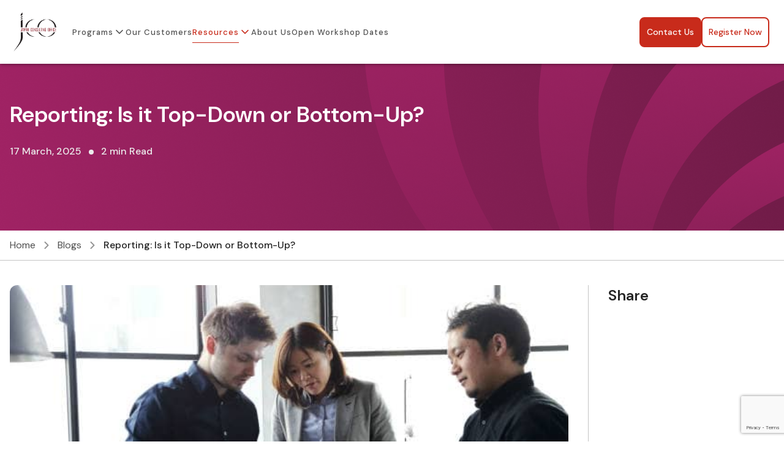

--- FILE ---
content_type: text/html; charset=UTF-8
request_url: https://www.japanconsultingoffice.com/reporting-top-down-bottom-up/
body_size: 16777
content:
<!DOCTYPE html>
<html lang="en-US">

<head>
	<meta charset="UTF-8">
	<meta name="viewport" content="width=device-width, initial-scale=1.0">
	<link rel="preconnect" href="https://fonts.googleapis.com">
	<link rel="preconnect" href="https://fonts.gstatic.com" crossorigin>
	
	<meta name='robots' content='index, follow, max-image-preview:large, max-snippet:-1, max-video-preview:-1' />
<link rel="alternate" hreflang="en" href="https://www.japanconsultingoffice.com/reporting-top-down-bottom-up/" />
<link rel="alternate" hreflang="x-default" href="https://www.japanconsultingoffice.com/reporting-top-down-bottom-up/" />

	<!-- This site is optimized with the Yoast SEO plugin v26.5 - https://yoast.com/wordpress/plugins/seo/ -->
	<title>Reporting: Is it Top-Down or Bottom-Up? - Japan Consulting Office</title>
	<link rel="canonical" href="https://www.japanconsultingoffice.com/reporting-top-down-bottom-up/" />
	<meta property="og:locale" content="en_US" />
	<meta property="og:type" content="article" />
	<meta property="og:title" content="Reporting: Is it Top-Down or Bottom-Up? - Japan Consulting Office" />
	<meta property="og:description" content="When you work with Japanese, whether colleagues or clients, there is an important cultural aspect that many Westerners overlook in their enthusiasm to “get the job done”. Specifically, this is [&hellip;]" />
	<meta property="og:url" content="https://www.japanconsultingoffice.com/reporting-top-down-bottom-up/" />
	<meta property="og:site_name" content="Japan Consulting Office" />
	<meta property="article:published_time" content="2025-03-17T06:01:06+00:00" />
	<meta property="article:modified_time" content="2025-10-27T05:48:39+00:00" />
	<meta property="og:image" content="https://www.japanconsultingoffice.com/wp-content/uploads/2025/03/japan_4blog.jpg" />
	<meta property="og:image:width" content="612" />
	<meta property="og:image:height" content="408" />
	<meta property="og:image:type" content="image/jpeg" />
	<meta name="author" content="admin" />
	<meta name="twitter:card" content="summary_large_image" />
	<meta name="twitter:label1" content="Written by" />
	<meta name="twitter:data1" content="admin" />
	<meta name="twitter:label2" content="Est. reading time" />
	<meta name="twitter:data2" content="1 minute" />
	<script type="application/ld+json" class="yoast-schema-graph">{"@context":"https://schema.org","@graph":[{"@type":"Article","@id":"https://www.japanconsultingoffice.com/reporting-top-down-bottom-up/#article","isPartOf":{"@id":"https://www.japanconsultingoffice.com/reporting-top-down-bottom-up/"},"author":{"name":"admin","@id":"https://www.japanconsultingoffice.com/#/schema/person/ef60643f4f471c2aa8d02ee95b8aff68"},"headline":"Reporting: Is it Top-Down or Bottom-Up?","datePublished":"2025-03-17T06:01:06+00:00","dateModified":"2025-10-27T05:48:39+00:00","mainEntityOfPage":{"@id":"https://www.japanconsultingoffice.com/reporting-top-down-bottom-up/"},"wordCount":281,"publisher":{"@id":"https://www.japanconsultingoffice.com/#organization"},"image":{"@id":"https://www.japanconsultingoffice.com/reporting-top-down-bottom-up/#primaryimage"},"thumbnailUrl":"https://www.japanconsultingoffice.com/wp-content/uploads/2025/03/japan_4blog.jpg","articleSection":["Communication"],"inLanguage":"en-US"},{"@type":"WebPage","@id":"https://www.japanconsultingoffice.com/reporting-top-down-bottom-up/","url":"https://www.japanconsultingoffice.com/reporting-top-down-bottom-up/","name":"Reporting: Is it Top-Down or Bottom-Up? - Japan Consulting Office","isPartOf":{"@id":"https://www.japanconsultingoffice.com/#website"},"primaryImageOfPage":{"@id":"https://www.japanconsultingoffice.com/reporting-top-down-bottom-up/#primaryimage"},"image":{"@id":"https://www.japanconsultingoffice.com/reporting-top-down-bottom-up/#primaryimage"},"thumbnailUrl":"https://www.japanconsultingoffice.com/wp-content/uploads/2025/03/japan_4blog.jpg","datePublished":"2025-03-17T06:01:06+00:00","dateModified":"2025-10-27T05:48:39+00:00","breadcrumb":{"@id":"https://www.japanconsultingoffice.com/reporting-top-down-bottom-up/#breadcrumb"},"inLanguage":"en-US","potentialAction":[{"@type":"ReadAction","target":["https://www.japanconsultingoffice.com/reporting-top-down-bottom-up/"]}]},{"@type":"ImageObject","inLanguage":"en-US","@id":"https://www.japanconsultingoffice.com/reporting-top-down-bottom-up/#primaryimage","url":"https://www.japanconsultingoffice.com/wp-content/uploads/2025/03/japan_4blog.jpg","contentUrl":"https://www.japanconsultingoffice.com/wp-content/uploads/2025/03/japan_4blog.jpg","width":612,"height":408},{"@type":"BreadcrumbList","@id":"https://www.japanconsultingoffice.com/reporting-top-down-bottom-up/#breadcrumb","itemListElement":[{"@type":"ListItem","position":1,"name":"Home","item":"https://www.japanconsultingoffice.com/"},{"@type":"ListItem","position":2,"name":"JCO Blog","item":"https://www.japanconsultingoffice.com/blogs/"},{"@type":"ListItem","position":3,"name":"Reporting: Is it Top-Down or Bottom-Up?"}]},{"@type":"WebSite","@id":"https://www.japanconsultingoffice.com/#website","url":"https://www.japanconsultingoffice.com/","name":"Japan Consulting Office","description":"","publisher":{"@id":"https://www.japanconsultingoffice.com/#organization"},"potentialAction":[{"@type":"SearchAction","target":{"@type":"EntryPoint","urlTemplate":"https://www.japanconsultingoffice.com/?s={search_term_string}"},"query-input":{"@type":"PropertyValueSpecification","valueRequired":true,"valueName":"search_term_string"}}],"inLanguage":"en-US"},{"@type":"Organization","@id":"https://www.japanconsultingoffice.com/#organization","name":"Japan Consulting Office","url":"https://www.japanconsultingoffice.com/","logo":{"@type":"ImageObject","inLanguage":"en-US","@id":"https://www.japanconsultingoffice.com/#/schema/logo/image/","url":"https://www.japanconsultingoffice.com/wp-content/uploads/2025/04/cropped-LOGO_JCO-clear-background.png","contentUrl":"https://www.japanconsultingoffice.com/wp-content/uploads/2025/04/cropped-LOGO_JCO-clear-background.png","width":512,"height":512,"caption":"Japan Consulting Office"},"image":{"@id":"https://www.japanconsultingoffice.com/#/schema/logo/image/"},"sameAs":["https://www.linkedin.com/company/japan-consulting-office/"]},{"@type":"Person","@id":"https://www.japanconsultingoffice.com/#/schema/person/ef60643f4f471c2aa8d02ee95b8aff68","name":"admin","image":{"@type":"ImageObject","inLanguage":"en-US","@id":"https://www.japanconsultingoffice.com/#/schema/person/image/","url":"https://secure.gravatar.com/avatar/3765ebe7ff47d0239a58fee68726fa08473d2199eb253ae96876017def63951b?s=96&d=mm&r=g","contentUrl":"https://secure.gravatar.com/avatar/3765ebe7ff47d0239a58fee68726fa08473d2199eb253ae96876017def63951b?s=96&d=mm&r=g","caption":"admin"},"sameAs":["https://www.japanconsultingoffice.com"],"url":"https://www.japanconsultingoffice.com/author/admin/"}]}</script>
	<!-- / Yoast SEO plugin. -->


<link rel='dns-prefetch' href='//static.addtoany.com' />
<link rel='dns-prefetch' href='//www.googletagmanager.com' />
<link rel='dns-prefetch' href='//fonts.googleapis.com' />
<link rel="alternate" type="application/rss+xml" title="Japan Consulting Office &raquo; Reporting: Is it Top-Down or Bottom-Up? Comments Feed" href="https://www.japanconsultingoffice.com/reporting-top-down-bottom-up/feed/" />
<link rel="alternate" title="oEmbed (JSON)" type="application/json+oembed" href="https://www.japanconsultingoffice.com/wp-json/oembed/1.0/embed?url=https%3A%2F%2Fwww.japanconsultingoffice.com%2Freporting-top-down-bottom-up%2F" />
<link rel="alternate" title="oEmbed (XML)" type="text/xml+oembed" href="https://www.japanconsultingoffice.com/wp-json/oembed/1.0/embed?url=https%3A%2F%2Fwww.japanconsultingoffice.com%2Freporting-top-down-bottom-up%2F&#038;format=xml" />
<style id='wp-img-auto-sizes-contain-inline-css' type='text/css'>
img:is([sizes=auto i],[sizes^="auto," i]){contain-intrinsic-size:3000px 1500px}
/*# sourceURL=wp-img-auto-sizes-contain-inline-css */
</style>
<link rel='stylesheet' id='dashicons-css' href='https://www.japanconsultingoffice.com/wp-includes/css/dashicons.min.css?ver=6.9' type='text/css' media='all' />
<link rel='stylesheet' id='post-views-counter-frontend-css' href='https://www.japanconsultingoffice.com/wp-content/plugins/post-views-counter/css/frontend.min.css?ver=1.5.9' type='text/css' media='all' />
<link rel='stylesheet' id='tribe-events-pro-mini-calendar-block-styles-css' href='https://www.japanconsultingoffice.com/wp-content/plugins/events-calendar-pro/src/resources/css/tribe-events-pro-mini-calendar-block.min.css?ver=7.4.0' type='text/css' media='all' />
<style id='wp-emoji-styles-inline-css' type='text/css'>

	img.wp-smiley, img.emoji {
		display: inline !important;
		border: none !important;
		box-shadow: none !important;
		height: 1em !important;
		width: 1em !important;
		margin: 0 0.07em !important;
		vertical-align: -0.1em !important;
		background: none !important;
		padding: 0 !important;
	}
/*# sourceURL=wp-emoji-styles-inline-css */
</style>
<link rel='stylesheet' id='wp-block-library-css' href='https://www.japanconsultingoffice.com/wp-includes/css/dist/block-library/style.min.css?ver=6.9' type='text/css' media='all' />
<style id='wp-block-library-inline-css' type='text/css'>
/*wp_block_styles_on_demand_placeholder:697200463ad73*/
/*# sourceURL=wp-block-library-inline-css */
</style>
<style id='classic-theme-styles-inline-css' type='text/css'>
/*! This file is auto-generated */
.wp-block-button__link{color:#fff;background-color:#32373c;border-radius:9999px;box-shadow:none;text-decoration:none;padding:calc(.667em + 2px) calc(1.333em + 2px);font-size:1.125em}.wp-block-file__button{background:#32373c;color:#fff;text-decoration:none}
/*# sourceURL=/wp-includes/css/classic-themes.min.css */
</style>
<link rel='stylesheet' id='wpml-blocks-css' href='https://www.japanconsultingoffice.com/wp-content/plugins/sitepress-multilingual-cms/dist/css/blocks/styles.css?ver=4.6.13' type='text/css' media='all' />
<link rel='stylesheet' id='contact-form-7-css' href='https://www.japanconsultingoffice.com/wp-content/plugins/contact-form-7/includes/css/styles.css?ver=6.1.4' type='text/css' media='all' />
<link rel='stylesheet' id='woocommerce-layout-css' href='https://www.japanconsultingoffice.com/wp-content/plugins/woocommerce/assets/css/woocommerce-layout.css?ver=10.0.4' type='text/css' media='all' />
<link rel='stylesheet' id='woocommerce-smallscreen-css' href='https://www.japanconsultingoffice.com/wp-content/plugins/woocommerce/assets/css/woocommerce-smallscreen.css?ver=10.0.4' type='text/css' media='only screen and (max-width: 768px)' />
<link rel='stylesheet' id='woocommerce-general-css' href='https://www.japanconsultingoffice.com/wp-content/plugins/woocommerce/assets/css/woocommerce.css?ver=10.0.4' type='text/css' media='all' />
<style id='woocommerce-inline-inline-css' type='text/css'>
.woocommerce form .form-row .required { visibility: visible; }
/*# sourceURL=woocommerce-inline-inline-css */
</style>
<link rel='stylesheet' id='wpml-legacy-dropdown-click-0-css' href='https://www.japanconsultingoffice.com/wp-content/plugins/sitepress-multilingual-cms/templates/language-switchers/legacy-dropdown-click/style.min.css?ver=1' type='text/css' media='all' />
<style id='wpml-legacy-dropdown-click-0-inline-css' type='text/css'>
.wpml-ls-statics-shortcode_actions{background-color:#ffffff;}.wpml-ls-statics-shortcode_actions, .wpml-ls-statics-shortcode_actions .wpml-ls-sub-menu, .wpml-ls-statics-shortcode_actions a {border-color:#ffffff;}.wpml-ls-statics-shortcode_actions .wpml-ls-current-language:hover>a, .wpml-ls-statics-shortcode_actions .wpml-ls-current-language>a:focus {background-color:#ffffff;}
/*# sourceURL=wpml-legacy-dropdown-click-0-inline-css */
</style>
<link rel='stylesheet' id='brands-styles-css' href='https://www.japanconsultingoffice.com/wp-content/plugins/woocommerce/assets/css/brands.css?ver=10.0.4' type='text/css' media='all' />
<link rel='stylesheet' id='google-fonts-css' href='https://fonts.googleapis.com/css2?family=DM+Sans%3Aital%2Copsz%2Cwght%400%2C9..40%2C100..1000%3B1%2C9..40%2C100..1000&#038;display=swap&#038;ver=1.0.0' type='text/css' media='all' />
<link rel='stylesheet' id='bootstrap-css-css' href='https://www.japanconsultingoffice.com/wp-content/themes/jco/assets/css/bootstrap.min.css?ver=1.0.0' type='text/css' media='all' />
<link rel='stylesheet' id='swiper-css-css' href='https://www.japanconsultingoffice.com/wp-content/themes/jco/assets/css/swiper-bundle.min.css?ver=1.0.0' type='text/css' media='all' />
<link rel='stylesheet' id='jco-style-css' href='https://www.japanconsultingoffice.com/wp-content/themes/jco/assets/css/style.css?ver=1.0.0' type='text/css' media='all' />
<link rel='stylesheet' id='jco-media-css' href='https://www.japanconsultingoffice.com/wp-content/themes/jco/assets/css/media.css?ver=1.0.0' type='text/css' media='all' />
<link rel='stylesheet' id='jco-aos-css-css' href='https://www.japanconsultingoffice.com/wp-content/themes/jco/assets/css/aos.css?ver=1.0.0' type='text/css' media='all' />
<link rel='stylesheet' id='jco-fancybox-css-css' href='https://www.japanconsultingoffice.com/wp-content/themes/jco/assets/css/fancybox.css?ver=1.0.0' type='text/css' media='all' />
<link rel='stylesheet' id='addtoany-css' href='https://www.japanconsultingoffice.com/wp-content/plugins/add-to-any/addtoany.min.css?ver=1.16' type='text/css' media='all' />
<link rel='stylesheet' id='sib-front-css-css' href='https://www.japanconsultingoffice.com/wp-content/plugins/mailin/css/mailin-front.css?ver=6.9' type='text/css' media='all' />
<link rel='stylesheet' id='wp-block-paragraph-css' href='https://www.japanconsultingoffice.com/wp-includes/blocks/paragraph/style.min.css?ver=6.9' type='text/css' media='all' />
<script type="text/javascript" id="wpml-cookie-js-extra">
/* <![CDATA[ */
var wpml_cookies = {"wp-wpml_current_language":{"value":"en","expires":1,"path":"/"}};
var wpml_cookies = {"wp-wpml_current_language":{"value":"en","expires":1,"path":"/"}};
//# sourceURL=wpml-cookie-js-extra
/* ]]> */
</script>
<script type="text/javascript" src="https://www.japanconsultingoffice.com/wp-content/plugins/sitepress-multilingual-cms/res/js/cookies/language-cookie.js?ver=4.6.13" id="wpml-cookie-js" defer="defer" data-wp-strategy="defer"></script>
<script type="text/javascript" id="addtoany-core-js-before">
/* <![CDATA[ */
window.a2a_config=window.a2a_config||{};a2a_config.callbacks=[];a2a_config.overlays=[];a2a_config.templates={};
a2a_config.icon_color="#ffffff,#505050";

//# sourceURL=addtoany-core-js-before
/* ]]> */
</script>
<script type="text/javascript" defer src="https://static.addtoany.com/menu/page.js" id="addtoany-core-js"></script>
<script type="text/javascript" src="https://www.japanconsultingoffice.com/wp-includes/js/jquery/jquery.min.js?ver=3.7.1" id="jquery-core-js"></script>
<script type="text/javascript" src="https://www.japanconsultingoffice.com/wp-includes/js/jquery/jquery-migrate.min.js?ver=3.4.1" id="jquery-migrate-js"></script>
<script type="text/javascript" defer src="https://www.japanconsultingoffice.com/wp-content/plugins/add-to-any/addtoany.min.js?ver=1.1" id="addtoany-jquery-js"></script>
<script type="text/javascript" src="https://www.japanconsultingoffice.com/wp-content/plugins/woocommerce/assets/js/jquery-blockui/jquery.blockUI.min.js?ver=2.7.0-wc.10.0.4" id="jquery-blockui-js" defer="defer" data-wp-strategy="defer"></script>
<script type="text/javascript" id="wc-add-to-cart-js-extra">
/* <![CDATA[ */
var wc_add_to_cart_params = {"ajax_url":"/wp-admin/admin-ajax.php","wc_ajax_url":"/?wc-ajax=%%endpoint%%","i18n_view_cart":"View cart","cart_url":"https://www.japanconsultingoffice.com/cart/","is_cart":"","cart_redirect_after_add":"no"};
//# sourceURL=wc-add-to-cart-js-extra
/* ]]> */
</script>
<script type="text/javascript" src="https://www.japanconsultingoffice.com/wp-content/plugins/woocommerce/assets/js/frontend/add-to-cart.min.js?ver=10.0.4" id="wc-add-to-cart-js" defer="defer" data-wp-strategy="defer"></script>
<script type="text/javascript" src="https://www.japanconsultingoffice.com/wp-content/plugins/woocommerce/assets/js/js-cookie/js.cookie.min.js?ver=2.1.4-wc.10.0.4" id="js-cookie-js" defer="defer" data-wp-strategy="defer"></script>
<script type="text/javascript" id="woocommerce-js-extra">
/* <![CDATA[ */
var woocommerce_params = {"ajax_url":"/wp-admin/admin-ajax.php","wc_ajax_url":"/?wc-ajax=%%endpoint%%","i18n_password_show":"Show password","i18n_password_hide":"Hide password"};
//# sourceURL=woocommerce-js-extra
/* ]]> */
</script>
<script type="text/javascript" src="https://www.japanconsultingoffice.com/wp-content/plugins/woocommerce/assets/js/frontend/woocommerce.min.js?ver=10.0.4" id="woocommerce-js" defer="defer" data-wp-strategy="defer"></script>
<script type="text/javascript" src="https://www.japanconsultingoffice.com/wp-content/plugins/sitepress-multilingual-cms/templates/language-switchers/legacy-dropdown-click/script.min.js?ver=1" id="wpml-legacy-dropdown-click-0-js"></script>
<script type="text/javascript" src="https://www.googletagmanager.com/gtag/js?id=G-GLCM2GGX9B&amp;ver=1.0.0" id="gtag-js-js"></script>
<script type="text/javascript" id="gtag-js-js-after">
/* <![CDATA[ */
        window.dataLayer = window.dataLayer || [];
        function gtag(){dataLayer.push(arguments);}
        gtag('js', new Date());
        gtag('config', 'G-GLCM2GGX9B');
    
//# sourceURL=gtag-js-js-after
/* ]]> */
</script>
<script type="text/javascript" id="sib-front-js-js-extra">
/* <![CDATA[ */
var sibErrMsg = {"invalidMail":"Please fill out valid email address","requiredField":"Please fill out required fields","invalidDateFormat":"Please fill out valid date format","invalidSMSFormat":"Please fill out valid phone number"};
var ajax_sib_front_object = {"ajax_url":"https://www.japanconsultingoffice.com/wp-admin/admin-ajax.php","ajax_nonce":"74ab740f9b","flag_url":"https://www.japanconsultingoffice.com/wp-content/plugins/mailin/img/flags/"};
//# sourceURL=sib-front-js-js-extra
/* ]]> */
</script>
<script type="text/javascript" src="https://www.japanconsultingoffice.com/wp-content/plugins/mailin/js/mailin-front.js?ver=1748263644" id="sib-front-js-js"></script>
<link rel="https://api.w.org/" href="https://www.japanconsultingoffice.com/wp-json/" /><link rel="alternate" title="JSON" type="application/json" href="https://www.japanconsultingoffice.com/wp-json/wp/v2/posts/3190" /><link rel="EditURI" type="application/rsd+xml" title="RSD" href="https://www.japanconsultingoffice.com/xmlrpc.php?rsd" />
<meta name="generator" content="WordPress 6.9" />
<meta name="generator" content="WooCommerce 10.0.4" />
<link rel='shortlink' href='https://www.japanconsultingoffice.com/?p=3190' />
<meta name="generator" content="WPML ver:4.6.13 stt:1,4,3,28;" />
<meta name="et-api-version" content="v1"><meta name="et-api-origin" content="https://www.japanconsultingoffice.com"><link rel="https://theeventscalendar.com/" href="https://www.japanconsultingoffice.com/wp-json/tribe/tickets/v1/" /><meta name="tec-api-version" content="v1"><meta name="tec-api-origin" content="https://www.japanconsultingoffice.com"><link rel="alternate" href="https://www.japanconsultingoffice.com/wp-json/tribe/events/v1/" />	<noscript><style>.woocommerce-product-gallery{ opacity: 1 !important; }</style></noscript>
	<script src="https://cdn.brevo.com/js/sdk-loader.js" async></script><script>window.Brevo = window.Brevo || [];
								Brevo.push([
									"init",
								{
									client_key:"nzme1fqmef1u94q60mxjy6a4",
									push: {"customDomain":"https:\/\/www.japanconsultingoffice.com\/wp-content\/plugins\/mailin\/","userId":null},
									email_id : "",},]);</script><link rel="alternate" hreflang="en" href="https://www.japanconsultingoffice.com/reporting-top-down-bottom-up/" />
<link rel="alternate" hreflang="ja" href="https://www.japanconsultingoffice.com/ja/reporting-top-down-bottom-up/" />
<link rel="alternate" hreflang="fr" href="https://www.japanconsultingoffice.com/fr/reporting-top-down-bottom-up/" />
<link rel="alternate" hreflang="de" href="https://www.japanconsultingoffice.com/de/reporting-top-down-bottom-up/" />
<link rel="icon" href="https://www.japanconsultingoffice.com/wp-content/uploads/2025/04/cropped-LOGO_JCO-clear-background-32x32.png" sizes="32x32" />
<link rel="icon" href="https://www.japanconsultingoffice.com/wp-content/uploads/2025/04/cropped-LOGO_JCO-clear-background-192x192.png" sizes="192x192" />
<link rel="apple-touch-icon" href="https://www.japanconsultingoffice.com/wp-content/uploads/2025/04/cropped-LOGO_JCO-clear-background-180x180.png" />
<meta name="msapplication-TileImage" content="https://www.japanconsultingoffice.com/wp-content/uploads/2025/04/cropped-LOGO_JCO-clear-background-270x270.png" />
		<style type="text/css" id="wp-custom-css">
			:root {
--tec-font-family-sans-serif: 'DM Sans', sans-serif;
}
/* .gm-style-iw.gm-style-iw-c {
    width: 1092px !important;
    height: 690px !important;
    max-width: 1092px !important;
    max-height: 690px !important;
} */

.blog-search .form-control{
	color: var(--gray-700);
}
span.event_reg_link a {
    color: var(--primary-500);
    margin-left: 5px;
    text-decoration: underline;
}
.custom_registration .default-page-content .container{
    padding-left: 0;
    padding-right: 0;
}
.category-event-detail-wrap .blog-feature-img{
    border-radius: 0;
}

.tribe-events .tribe-events-l-container{
    padding-left: 16px;
    padding-right: 16px;
}

.tribe-events .tribe-events-l-container .container{
    padding-left: 0 !important;
    padding-right: 0 !important;
}

.tribe-events .tribe-events-header{
    margin: 0 -16px;
    padding: 0 16px;
}

#tribe-events-pg-template{
    padding: 0 16px;
}

.event-detail-single-wrap{
    max-width: 1280px;
}

/* padding */

.tribe-events .tribe-events-l-container{
    padding-top: 0;
    padding-bottom: 0;
}


#eventlist.tribe-events-calendar-list{
    padding-top: 0 !important;
    padding-bottom: 0 !important;
}

.single-tribe_events .event-related-list{
    padding-top: 0;
    padding-bottom: 0;
}

#eventlist.tribe-events-calendar-list{
    padding-top: 0;
    padding-bottom: 0;
}

.single-tribe_events .event-related-list{
    padding-top: 0;
    padding-bottom: 0;
}

.single-tribe_events .event-detail-single-wrap .tribe-common--breakpoint-medium.tribe-events .tribe-events-calendar-list__event-row:last-child{
    margin: 0;
}

.upcoming-courses div.section-info{
    padding-bottom: 0 !important;
}

.faqs.open-workshop{
    padding-top: 80px !important;
    padding-bottom: 80px !important;
}

.open-workshop .accordion-item:last-child{
    margin-bottom: 0;
}

.accessing-modules .section-info{
    padding: 30px !important;
    max-width: 700px;
}

.upcoming-courses{
    padding-bottom: 80px !important;
}

.upcoming-courses > .container > .d-flex{
	row-gap: 24px !important
}
.contact-info-address {
    display: none;
}

@media(max-width:1200px){
	.accessing-modules-wrap{
        padding-top: 48px;
        padding-bottom: 48px;
    }
}

@media(max-width:991px){
	#eventlist.tribe-events-calendar-list{
        padding-top: 40px !important;
    }
}

@media (max-width: 767px) {
    .tribe-events .tribe-events-l-container{
        padding-top: 40px !important;
        padding-bottom: 40px !important;
    }
	.tribe-filter-bar__filters-container{
padding-top: 24px !important;  
    }
	.blog-detail-wrap.category-event-detail-wrap{
        padding-top: 0 !important;
        padding-bottom: 0 !important;
    }
	.upcoming-courses{
        padding-bottom: 0 !important;
    }
	.category-event-detail-wrap h3{
        padding-bottom: 8px !important;
    }
	
	.faqs.open-workshop{
        padding-top: 0 !important;
        padding-bottom: 0 !important;
    }
	
	.accessing-modules-wrap{
        padding-top: 0;
        padding-bottom: 0;
    }
	
	.tribe-events-pg-template{
        padding-top: 40px !important;
        padding-bottom: 40px !important;
    }
	
	.make-your-calendar{
        margin-top: 40px !important;
        margin-bottom: 40px !important;
    }

	.single-tribe_events .tribe-events-c-subscribe-dropdown, .tribe-events .tribe-events-c-subscribe-dropdown{
        margin-bottom: 8px;
    }
	
	.single-tribe_events .event-related-list{
        padding-top: 40px;
    }
	
	.tribe-common .section-info{
        padding-bottom: 24px !important;
    }
	
	.tribe-common--breakpoint-medium.tribe-events
        .tribe-events-calendar-list__event-date-tag {
        margin-right: 0;
        margin-bottom: 16px;
    }
}

/* 17-03-2025 */

.form-group.floating-input label{
	white-space: nowrap;
  overflow: hidden;
  text-overflow: ellipsis;
	width: 100%;
}

.faqs-list .accordion-item{
	background: transparent;
}

.event-category-prev {
    left: -21px;
}

.event-category-next {
    right: -21px;
}

@media (max-width: 1366px) {
	.event-category-prev {
    left: -6px;
}

.event-category-next {
    right: -6px;
}
	.mission-vision .row{
		column-gap: 50px;
	}
	.mission-vision .col-md-6 + .col-md-6::before{
		left: -27px;
	}
}

@media (max-width: 767px) {
.tribe-events-c-events-bar__search-container{
        margin-top: 8px !important;
    }
}

.newsletter-subscribe .h3{
	font-size: 24px;
		padding-top: 0
}

.topic-list-content-inner{
    padding-bottom: 10px;
}

.blog-main-topic-list-content-img{
	position: relative;
	height: 100%;
	min-height: 123px;
}

.blog-main-topic-list-content-img img{
    width: 100%;
    height: 100%;
    object-fit: cover;
    position: absolute;
    top: 0;
    left: 0;
}

@media(max-width:1100px){
	.meet-our-customers-list > ul > li .meet-our-customers-list-title{
        padding: 15px 20px;
    }
	
	.client-success-stories-content{
        padding: 12px;
    }
.tribe-filter-bar--vertical.tribe-filter-bar{
        width: 100% !important;
        margin-right: 0 !important;
    }

    .tribe-events-l-container .tribe-filter-bar--open ~ .tribe-events-calendar-month{
        width: 100% !important;
    }
}

@media(max-width:1024px){
	.make-your-calendar {
        margin-top: 40px;
        margin-bottom: 10px;
    }
}

@media(max-width:991px){
	.tribe-events-notices{
	padding-top: 40px;
}
	.single-tribe_events .event-related-list{
        padding-top: 40px;
    }
	
	.tribe-filter-bar--vertical.tribe-filter-bar{
		margin-bottom: 16px;
	}
		.mission-vision .row{
		column-gap: 50px;
	}
	.mission-vision .col-md-6 + .col-md-6::before{
		left: -27px;
	}
}

.our-success{
    background: #910000;
}

.blog-main-topic-list-content-img{
    display: block;
}

.wp-block-table td, .wp-block-table th{
    border: 0;
    padding: 0;
}

.customise-training-process ul li p{
    min-height: 48px;
}

.tribe-events .tribe-events-c-nav__next:disabled, .tribe-events button.tribe-events-c-nav__next:disabled{
    font-size: 12px;
}

.tribe-events .tribe-events-c-nav__prev:disabled, .tribe-events button.tribe-events-c-nav__prev:disabled{
    font-size: 12px;
}

.seamless-learning .section-info{
    max-width: inherit;
}

.contact-form-wrap .contact-email-phone ul li a:hover {
    color: var(--primary-500);
}

.register-event-detail .tribe-events-calendar-list__event-row{
display: flex;
	flex-wrap: wrap;
}

.register-event-detail .tribe-events-calendar-list__event-date-tag {
    margin-right: 24px;
	display: flex;
    flex-direction: column;
    height: 100%;
	padding-top: var(--tec-spacer-0);
    text-align: center;
}

.register-event-detail .tribe-events-calendar-list__event-date-tag-datetime {
    display: flex;
    flex-direction: column;
    height: 100%;
	padding-top: var(--tec-spacer-0);
    text-align: center;
}

.register-event-detail .tribe-events-calendar-list__event-date-tag {
	min-width: 150px;
	width: 150px;
	flex-shrink: 1
}

.register-event-detail .tribe-events-calendar-list__event-wrapper{
width: 100%;
	flex: 1;
}

.register-event-detail .tribe-events-calendar-list__event-title{
	margin-top: 0;
}

.register-event-detail .tribe-events-calendar-list__event-title a{
	color: var(--gray-800);
	word-break: normal;
	transition: all 0.3s ease-in-out;
}

.register-event-detail .tribe-events-calendar-list__event-title a:hover{
	color: var(--primary-500);
}
@media (max-width: 991px) {
    .register-event-detail .tribe-events-calendar-list__event-datetime-wrapper.tribe-common-b2, 
    .register-event-detail .tribe-events-calendar-list__event-venue.tribe-common-b2, 
    .register-event-detail .tribe-common-b2.tribe-common-b2--bold.tribe-events-virtual-virtual-event, 
    .register-event-detail .tribe-events-c-small-cta.tribe-common-b3.tribe-events-calendar-list__event-cost {
        width: 50%;
    }
}

@media (max-width: 767px) {
    .register-event-detail .tribe-events-calendar-list__event-datetime-wrapper.tribe-common-b2, 
    .register-event-detail .tribe-events-calendar-list__event-venue.tribe-common-b2, 
    .register-event-detail .tribe-common-b2.tribe-common-b2--bold.tribe-events-virtual-virtual-event, 
    .register-event-detail .tribe-events-c-small-cta.tribe-common-b3.tribe-events-calendar-list__event-cost {
        width: 100%;
    }
	.open-workshop-listing-readmore {
padding-top: 12px !important;
    }
	.tribe-events .tribe-events-calendar-month__day-cell--mobile {
        padding-top: 10px;
    }
}

.contact-form-wrap .contact-email-phone ul li a{
	font-size: 16px;
}

.our-programs .program-card a {
    row-gap: 16px;
}

.blog .inner-banner{
    height: 320px;
}
.blog-main-topic-list-content{
	display: block;
}

.category-event-detail-wrap p + p{
	margin-top: 16px;
}

.category-event-detail-wrap .blog-tags .blog-tags-list-item {
    border-radius: 8px;
}
.tribe-filter-bar--vertical.tribe-filter-bar{
    margin-bottom: 24px;
}

.register-event-detail .tribe-events-calendar-list__event-title a {
    font-size: 24px;
}

.default-page-content h1 {
    font-size: 48px;
}
.register-event-detail {
    margin-bottom: 40px;
}

.blog-main-topic-list-content-img{
	height: auto;
	margin-bottom: 8px;
}

.event-detail-single-left > .category-event-detail-wrap{
	padding-top: 0 !important;
}

.event-detail-single-left > .category-event-detail-wrap h2{
	margin-top: 0;
}

.about-me .section-info{
	max-width: inherit;	
}

.blog-detail-wrap p{
	margin-bottom: 20px;
	font-size: 18px;
}

.mission-vision {
    background: #910000;
}

.mission-vision .h6 {
    color: var(--primary-100);
}

.our-experts-slider-wrap{
	position: relative;
}

.our-experts-slider-nav{
	justify-content: center;
	display: flex;
	margin-top: 24px;
	margin-bottom: 0;
}

.our-experts-slider-nav .nav-arrow{
/* 		position: absolute;
		top: 50%;
		margin-top: -24px; */
		z-index: 12;
		background: #fff;
	width: 36px;
	height: 36px;
	margin: 0 16px;
	}
	
/* 	.our-experts-prev{
		left: 16px;
	}
	.our-experts-next{
		right: 16px;
	} */

.mission-vision .section-info {
    padding-top: 40px;
    padding-bottom: 40px;
}
.post-views.content-post {
    margin-top: 20px;
}

.customer-testimonials .section-info{
	max-width: 1000px;
}

html[lang="de-DE"] .section-info .sub-title{
	    text-transform: none;
}

.tribe-common p + p{
	margin-top: 16px !important;
}
.our-global-presence { display:none;}
html[lang="de-DE"] .single-tribe_events .tribe-events-c-subscribe-dropdown__button{ width: 259px; }

.inner-banner-content{
	max-width: 730px;
}

.wpml-ls-statics-shortcode_actions .wpml-ls-current-language:hover>a, .wpml-ls-statics-shortcode_actions .wpml-ls-current-language>a:focus, .wpml-ls-statics-shortcode_actions .wpml-ls-current-language:hover>a, .wpml-ls-statics-shortcode_actions .wpml-ls-current-language>a:hover{
	background-color: transparent
}

html[lang='ja'].tribe-filter-bar .tribe-filter-bar-c-filter--accordion .tribe-filter-bar-c-filter__toggle, 
html[lang='ja'] .tribe-filter-bar .tribe-filter-bar-c-filter--accordion button.tribe-filter-bar-c-filter__toggle,
html[lang='ja'] .tribe-filter-bar .tribe-filter-bar-c-filter__toggle,
html[lang='ja'] .tribe-filter-bar button.tribe-filter-bar-c-filter__toggle{
    font-size: 16px !important;
}

.make-your-calendar-home-list-lg{
	min-height: 300px;
}

html[lang='ja'] .h1{
    font-size: 50px;
}

html[lang='ja'] .h2{
    font-size: 32px;
}
html[lang='ja'] .h3{
    font-size: 28px;
}
.our-experts .h6 span {
    display: block;
}
.team-modal-content-content-inner .h3 span {
    display: block;
}

/* 19-05-2025 */

.tribe-events-calendar-list__event-datetime-wrapper.tribe-common-b2{
	width: 100%;
}

.tribe-events .tribe-events-l-container{
	min-height: inherit;
}

.event-detail-single-left .blog-detail-content h2 + h3{
	padding-top: 0;
}

.tribe-events .tribe-events-view-loader{
	  top: 50%;
    transform: translateY(-50%);
}

.tribe-common .tribe-common-c-loader{
	padding-top: 0 !important;
}

.single-tribe_events .tribe-events-c-subscribe-dropdown__button, .tribe-block__events-link .tribe-events-c-subscribe-dropdown__button{
	width: auto;
	white-space: nowrap;
}
.home-insights-list .blog-content-box .blog-title a{
	text-transform: none;
}

.home-event-month-year{
	color: var(--gray-700)
}

@media (min-width: 1101px) {
  .menu-wrap ul > li:hover > a, .menu-wrap ul > li.current-menu-item > a, .menu-wrap ul > li.current-menu-parent > a {
      color: inherit;
    }  
	.menu-wrap > ul > li:hover > a, .menu-wrap ul > li.current-menu-item > a, .menu-wrap ul > li.current-menu-parent > a {
      color: var(--primary-500);
    }
}
@media(max-width:1360px) and (min-width:1281px){
	html[lang="fr-FR"] .menu-wrap ul > li > a{
		font-size: 14px;
	}
}
@media(max-width:1280px) and (min-width:1025px){
	.menu-wrap ul > li > a{
		font-size: 13px;
	}
	.cta-header-wrap .btn{
		padding-left: 10px;
		padding-right: 10px;
		font-size: 14px;
	}
	.language-wrap .wpml-ls-statics-shortcode_actions > ul{
		padding-left: 5px;
	}
	.wpml-ls-statics-shortcode_actions > ul > li > a{
		font-size: 14px;
	}
}


@media(max-width:1200px){
	.tribe-common .tribe-common-h4 .tribe-events-calendar-month__day-date-daynum{
		font-size: 20px !important;
	}
}

/* 27-05-25 */
.single-tribe_events .breadcrumb-wrap{
	background: #f3f4f5;
}		</style>
			<meta name="google-site-verification" content="Bf9wFLJQ5PvpBUumVgajgC0nYuzrXiVyrOtpJOIxQn8" />
</head>


<body class="wp-singular post-template-default single single-post postid-3190 single-format-standard wp-theme-jco theme-jco woocommerce-no-js tribe-no-js tec-no-tickets-on-recurring tec-no-rsvp-on-recurring tribe-theme-jco">
	<div class="header-wrap">
		<header>
			<div class="header-container">
				<div class="logo">
					<a href="https://www.japanconsultingoffice.com/">
													<img src="https://www.japanconsultingoffice.com/wp-content/uploads/2025/04/cropped-LOGO_JCO-clear-background.png" width="88" height="80" alt="JCO Logo ">
											</a>
				</div>
				<div class="header-menu-wrap">
					<button aria-label="close" class="header-toggle mobile-menu-close">
						<svg xmlns="http://www.w3.org/2000/svg" width="24" height="24" viewBox="0 0 24 24" fill="none"
							stroke="currentColor" stroke-width="2" stroke-linecap="round" stroke-linejoin="round"
							class="tabler-icon tabler-icon-x ">
							<path d="M18 6l-12 12"></path>
							<path d="M6 6l12 12"></path>
						</svg>
					</button>
					<div class="menu-wrap"><ul id="menu-main-menu" class=""><li class="menu-item menu-item-type-custom menu-item-object-custom menu-item-has-children"><a href="#">Programs</a><div class="menu-arrow">
                <svg width="24" height="24">
                    <use xlink:href="https://www.japanconsultingoffice.com/wp-content/themes/jco/assets/images/sprite.svg#chevron-down"></use>
                </svg>
            </div>
<div class="mega-menu"><div class="container"><ul>
	<li class="menu-item menu-item-type-custom menu-item-object-custom"><a href="https://www.japanconsultingoffice.com/in-house-training/">In-House Training</a></li>
	<li class="menu-item menu-item-type-custom menu-item-object-custom"><a href="https://www.japanconsultingoffice.com/events/category/open-workshop/">Open Workshops</a></li>
	<li class="menu-item menu-item-type-custom menu-item-object-custom"><a href="https://www.japanconsultingoffice.com/e-learning/">E-Learning</a></li>
	<li class="menu-item menu-item-type-post_type menu-item-object-page"><a href="https://www.japanconsultingoffice.com/customized-service/">Customized Corporate Programs</a></li>
</ul>
</div></div></li>
<li class="cst_success_story menu-item menu-item-type-post_type menu-item-object-page"><a href="https://www.japanconsultingoffice.com/clients/">Our Customers</a></li>
<li class="menu-item menu-item-type-custom menu-item-object-custom menu-item-has-children"><a href="#">Resources</a><div class="menu-arrow">
                <svg width="24" height="24">
                    <use xlink:href="https://www.japanconsultingoffice.com/wp-content/themes/jco/assets/images/sprite.svg#chevron-down"></use>
                </svg>
            </div>
<div class="mega-menu"><div class="container"><ul>
	<li class="cst_blog menu-item menu-item-type-custom menu-item-object-custom current-menu-item"><a href="https://www.japanconsultingoffice.com/blogs">JCO Blog</a></li>
	<li class="menu-item menu-item-type-post_type menu-item-object-page"><a href="https://www.japanconsultingoffice.com/downloadable-resources/">Download free resources</a></li>
</ul>
</div></div></li>
<li class="menu-item menu-item-type-post_type menu-item-object-page"><a href="https://www.japanconsultingoffice.com/about-us/">About Us</a></li>
<li class="menu-item menu-item-type-custom menu-item-object-custom"><a href="https://www.japanconsultingoffice.com/events/">Open Workshop Dates</a></li>
</ul></div>					<div class="cta-header-wrap">
													<div class="btn-cta">
								<a href="https://www.japanconsultingoffice.com/contact-us" class="btn btn-primary">
									Contact Us</a>
							</div>
																			<div class="btn-register">
								<a href="https://www.japanconsultingoffice.com/events" class="btn btn-outline-primary">
									Register Now</a>
							</div>
											</div>
				</div>
												<div class="language-wrap">
					<img src="https://www.japanconsultingoffice.com/wp-content/themes/jco/assets/images/langauge.png"
						width="88" height="80" alt="JCO Logo">
					
<div class="wpml-ls-statics-shortcode_actions wpml-ls wpml-ls-legacy-dropdown-click js-wpml-ls-legacy-dropdown-click">
	<ul>

		<li class="wpml-ls-slot-shortcode_actions wpml-ls-item wpml-ls-item-en wpml-ls-current-language wpml-ls-first-item wpml-ls-last-item wpml-ls-item-legacy-dropdown-click">

			<a href="#" class="js-wpml-ls-item-toggle wpml-ls-item-toggle">
                <span class="wpml-ls-native">EN</span></a>

			<ul class="js-wpml-ls-sub-menu wpml-ls-sub-menu">
							</ul>

		</li>

	</ul>
</div>
					<button class="header-toggle" aria-label="humburgur">
						<svg xmlns="http://www.w3.org/2000/svg" width="24" height="24" viewBox="0 0 24 24"
							fill="none" stroke="currentColor" stroke-width="2" stroke-linecap="round"
							stroke-linejoin="round" class="tabler-icon tabler-icon-menu-2 icon">
							<path d="M4 6l16 0"></path>
							<path d="M4 12l16 0"></path>
							<path d="M4 18l16 0"></path>
						</svg>
					</button>					
				</div>
							</div>
			<div class="header-toggle menu-overlay"></div>
		</header>
	</div>

<main id="main" class="site-main">
			<div class="inner-banner">
			<div class="inner-banner-img">
								<img src="https://www.japanconsultingoffice.com/wp-content/themes/jco/assets/images/blog-banner.png" width="1920" height="400" alt="Banner Image">
			</div>
			<div class="container">
				<div class="inner-banner-content">
					<h1 class="h2" data-aos="fade-up" data-aos-delay="200">Reporting: Is it Top-Down or Bottom-Up?</h1><div class="banner-sub-text" data-aos="fade-up" data-aos-delay="400"><span class="blog-date">17 March, 2025</span><span class="blog-read-time">2 min Read</span></div>				</div>
			</div>
		</div>

				<div class="breadcrumb-wrap">
			<div class="container">
				<nav aria-label="breadcrumb">
					<ol class="breadcrumb">
						<li class="breadcrumb-item"><a href="https://www.japanconsultingoffice.com">Home</a></li>
						<li class="breadcrumb-item"><a href="https://www.japanconsultingoffice.com/blogs">Blogs</a></li><li class="breadcrumb-item active">Reporting: Is it Top-Down or Bottom-Up?</li>					</ol>
				</nav>
			</div>
		</div>
				<div class="blog-detail-wrap pt-80 pb-80">
			<div class="container">
				<div class="row">
										<div class="col-lg-9" data-aos="fade-up" data-aos-delay="400" id="overview">
													<div class="blog-feature-img">
								<img src="https://www.japanconsultingoffice.com/wp-content/uploads/2025/03/japan_4blog.jpg" width="952" height="426" alt="Blog Thumbnail">
							</div>
																			<div class="blog-detail-content">
								<!-- wp:paragraph -->
<p>When you work with Japanese, whether colleagues or clients, there is an important cultural aspect that many Westerners overlook in their enthusiasm to “get the job done”. Specifically, this is the importance that the Japanese place on reporting.</p>
<!-- /wp:paragraph -->

<!-- wp:paragraph -->
<p>Because Japan is very hierarchical, Westerners naturally expect decisions to be taken at the top of the company, whereas in fact these decisions are initiated by the staff lower down based on reports and status updates communicated to the boss. We call this the “bottom-up” approach to decision-making because it is based on the information coming from the staff. Meanwhile in the West, most offices are run by decisions initiated by the boss and executed by the staff, constituting a “top-down” approach of decision-making, based on a request coming from the boss.</p>
<!-- /wp:paragraph -->

<!-- wp:paragraph -->
<p>A Japanese manager that participated in our training workshop once asked “Why does my team never report to me?” When we asked the Western team member, her reply was “Because he never asks us to make a report.”</p>
<!-- /wp:paragraph -->

<!-- wp:paragraph -->
<p>The Japanese manager expected reporting to be an evident requirement, meanwhile, for his Western staff, it wasn’t and they needed to be asked by their manager before doing so.</p>
<!-- /wp:paragraph -->

<!-- wp:paragraph -->
<p>This small difference in expectations when it comes to reporting can result in a big misunderstanding and even mistrust. When it comes to working with the Japanese it is best to remember that reports on even small updates are well appreciated. It will result in a stronger, trust-based relationship in the future.</p>
<!-- /wp:paragraph -->

<!-- wp:paragraph -->
<p>For more information and concrete tips on how to work effectively with Japanese colleagues or clients, why not participate in our next&nbsp;<a href="/japanese-culture-training/">Public Courses</a>?</p>
<!-- /wp:paragraph -->							</div>
												<div class="post-views content-post post-3190 entry-meta load-static">
				<span class="post-views-icon dashicons dashicons-chart-bar"></span> <span class="post-views-label">Post Views:</span> <span class="post-views-count">2,465</span>
			</div>													<div class="blog-tags">
								<div class="h6" data-aos="fade-up" data-aos-delay="200">Category:</div>
								<div class="blog-tags-list" data-aos="fade-up" data-aos-delay="400">
																			<div class="blog-tags-list-item">
											Communication										</div>
																	</div>
							</div>
						
												<div class="blog-author-wrap">
							<div class="blog-author" data-aos="fade-up" data-aos-delay="200">
																	<div class="social-section" data-aos="fade-up" data-aos-delay="600">
										<ul>
											<li>
												<a href="https://www.linkedin.com/company/jco" target="_blank"
													aria-label="Linkedin">
													<svg width="24" height="24">
														<use
															xlink:href="https://www.japanconsultingoffice.com/wp-content/themes/jco/assets/images/sprite.svg#linkedin">
														</use>
													</svg>
												</a>
											</li>
										</ul>
									</div>
															</div>
						</div>
					</div>
					<div class="col-lg-3 customer-stories-sidebar-wrap">
						<div class="customer-stories-sidebar">
															<div class="toc toc-wrapper" id="toc_collapse" data-aos="fade-up" data-aos-delay="200">
									<div class="h3">
										Table of contents									</div>
									<ul class="toc-list">
										<li class="active"><a href="#overview" data-id="#overview">Overview</a></li>
									</ul>
								</div>
														<div class="h3" data-aos="fade-up" data-aos-delay="400">
								Share							</div>
							<div class="social-section" data-aos="fade-up" data-aos-delay="600">
								<ul>
									<div class="addtoany_shortcode"><div class="a2a_kit a2a_kit_size_36 addtoany_list" data-a2a-url="https://www.japanconsultingoffice.com/reporting-top-down-bottom-up/" data-a2a-title="Reporting: Is it Top-Down or Bottom-Up?"><a class="a2a_button_linkedin" href="https://www.addtoany.com/add_to/linkedin?linkurl=https%3A%2F%2Fwww.japanconsultingoffice.com%2Freporting-top-down-bottom-up%2F&amp;linkname=Reporting%3A%20Is%20it%20Top-Down%20or%20Bottom-Up%3F" title="LinkedIn" rel="nofollow noopener" target="_blank"></a><a class="a2a_button_copy_link" href="https://www.addtoany.com/add_to/copy_link?linkurl=https%3A%2F%2Fwww.japanconsultingoffice.com%2Freporting-top-down-bottom-up%2F&amp;linkname=Reporting%3A%20Is%20it%20Top-Down%20or%20Bottom-Up%3F" title="Copy Link" rel="nofollow noopener" target="_blank"></a></div></div>								</ul>
							</div>
						</div>
					</div>
				</div>
			</div>

			
							<div class="related-blog pt-80 pb-80">
					<div class="container">
													<div class="section-info">
								<h2 class="h2" data-aos="fade-up" data-aos-delay="200">Related Blog</h2>
							</div>
												<div class="row row-gap-5">
							

<div class="col-lg-4 col-md-6" data-aos="fade-up" data-aos-delay="200">
	<div class="blog-list-content">
					<div class="blog-list-img">
				<a href="https://www.japanconsultingoffice.com/process-orientation-strengths-weaknesses-and-a-cultural-paradox/">
					<img width="1577" height="837" src="https://www.japanconsultingoffice.com/wp-content/uploads/2025/11/Bild.png" class="attachment-post-thumbnail size-post-thumbnail wp-post-image" alt="" decoding="async" fetchpriority="high" srcset="https://www.japanconsultingoffice.com/wp-content/uploads/2025/11/Bild.png 1577w, https://www.japanconsultingoffice.com/wp-content/uploads/2025/11/Bild-300x159.png 300w, https://www.japanconsultingoffice.com/wp-content/uploads/2025/11/Bild-1024x543.png 1024w, https://www.japanconsultingoffice.com/wp-content/uploads/2025/11/Bild-768x408.png 768w, https://www.japanconsultingoffice.com/wp-content/uploads/2025/11/Bild-1536x815.png 1536w, https://www.japanconsultingoffice.com/wp-content/uploads/2025/11/Bild-600x318.png 600w" sizes="(max-width: 1577px) 100vw, 1577px" />				</a>
			</div>
				<div class="blog-list-content-inner">
			<div class="blog-categories-tags">
									<a href="https://www.japanconsultingoffice.com/category/uncategorized/">Uncategorized</a>
									<a href="https://www.japanconsultingoffice.com/category/communication/">Communication</a>
							</div>
			<div class="h6"><a href="https://www.japanconsultingoffice.com/process-orientation-strengths-weaknesses-and-a-cultural-paradox/" >Process Orientation: Strengths, Weaknesses, and a Cultural Paradox </a></div>		</div>
		<div class="blog-read-more">
			<a href="https://www.japanconsultingoffice.com/process-orientation-strengths-weaknesses-and-a-cultural-paradox/" class="btn-link">Read More</a>
		</div>
	</div>
</div>

<div class="col-lg-4 col-md-6" data-aos="fade-up" data-aos-delay="200">
	<div class="blog-list-content">
					<div class="blog-list-img">
				<a href="https://www.japanconsultingoffice.com/japanese-concepts-%e2%91%a6-omotenashi-%e3%81%8a%e3%82%82%e3%81%a6%e3%81%aa%e3%81%97/">
					<img width="2240" height="1260" src="https://www.japanconsultingoffice.com/wp-content/uploads/2025/11/OMOTENASHI.png" class="attachment-post-thumbnail size-post-thumbnail wp-post-image" alt="" decoding="async" srcset="https://www.japanconsultingoffice.com/wp-content/uploads/2025/11/OMOTENASHI.png 2240w, https://www.japanconsultingoffice.com/wp-content/uploads/2025/11/OMOTENASHI-300x169.png 300w, https://www.japanconsultingoffice.com/wp-content/uploads/2025/11/OMOTENASHI-1024x576.png 1024w, https://www.japanconsultingoffice.com/wp-content/uploads/2025/11/OMOTENASHI-768x432.png 768w, https://www.japanconsultingoffice.com/wp-content/uploads/2025/11/OMOTENASHI-1536x864.png 1536w, https://www.japanconsultingoffice.com/wp-content/uploads/2025/11/OMOTENASHI-2048x1152.png 2048w, https://www.japanconsultingoffice.com/wp-content/uploads/2025/11/OMOTENASHI-600x338.png 600w" sizes="(max-width: 2240px) 100vw, 2240px" />				</a>
			</div>
				<div class="blog-list-content-inner">
			<div class="blog-categories-tags">
									<a href="https://www.japanconsultingoffice.com/category/communication/">Communication</a>
							</div>
			<div class="h6"><a href="https://www.japanconsultingoffice.com/japanese-concepts-%e2%91%a6-omotenashi-%e3%81%8a%e3%82%82%e3%81%a6%e3%81%aa%e3%81%97/" >Omotenashi / おもてなし: Hospitality without expectation (Japanese concepts ⑦)</a></div>		</div>
		<div class="blog-read-more">
			<a href="https://www.japanconsultingoffice.com/japanese-concepts-%e2%91%a6-omotenashi-%e3%81%8a%e3%82%82%e3%81%a6%e3%81%aa%e3%81%97/" class="btn-link">Read More</a>
		</div>
	</div>
</div>

<div class="col-lg-4 col-md-6" data-aos="fade-up" data-aos-delay="200">
	<div class="blog-list-content">
					<div class="blog-list-img">
				<a href="https://www.japanconsultingoffice.com/japanese-concepts-%e2%91%a2-genba-%e7%8f%be%e5%a0%b4%ef%bc%89/">
					<img width="2240" height="1260" src="https://www.japanconsultingoffice.com/wp-content/uploads/2025/10/Kopie-van-Beige-and-Brown-Minimalist-Simple-Working-From-Home-Blog-Banner.png" class="attachment-post-thumbnail size-post-thumbnail wp-post-image" alt="" decoding="async" srcset="https://www.japanconsultingoffice.com/wp-content/uploads/2025/10/Kopie-van-Beige-and-Brown-Minimalist-Simple-Working-From-Home-Blog-Banner.png 2240w, https://www.japanconsultingoffice.com/wp-content/uploads/2025/10/Kopie-van-Beige-and-Brown-Minimalist-Simple-Working-From-Home-Blog-Banner-300x169.png 300w, https://www.japanconsultingoffice.com/wp-content/uploads/2025/10/Kopie-van-Beige-and-Brown-Minimalist-Simple-Working-From-Home-Blog-Banner-1024x576.png 1024w, https://www.japanconsultingoffice.com/wp-content/uploads/2025/10/Kopie-van-Beige-and-Brown-Minimalist-Simple-Working-From-Home-Blog-Banner-768x432.png 768w, https://www.japanconsultingoffice.com/wp-content/uploads/2025/10/Kopie-van-Beige-and-Brown-Minimalist-Simple-Working-From-Home-Blog-Banner-1536x864.png 1536w, https://www.japanconsultingoffice.com/wp-content/uploads/2025/10/Kopie-van-Beige-and-Brown-Minimalist-Simple-Working-From-Home-Blog-Banner-2048x1152.png 2048w, https://www.japanconsultingoffice.com/wp-content/uploads/2025/10/Kopie-van-Beige-and-Brown-Minimalist-Simple-Working-From-Home-Blog-Banner-600x338.png 600w" sizes="(max-width: 2240px) 100vw, 2240px" />				</a>
			</div>
				<div class="blog-list-content-inner">
			<div class="blog-categories-tags">
									<a href="https://www.japanconsultingoffice.com/category/communication/">Communication</a>
							</div>
			<div class="h6"><a href="https://www.japanconsultingoffice.com/japanese-concepts-%e2%91%a2-genba-%e7%8f%be%e5%a0%b4%ef%bc%89/" >Genba / 現場: Hands-on engagement throughout (Japanese concepts ③)</a></div>		</div>
		<div class="blog-read-more">
			<a href="https://www.japanconsultingoffice.com/japanese-concepts-%e2%91%a2-genba-%e7%8f%be%e5%a0%b4%ef%bc%89/" class="btn-link">Read More</a>
		</div>
	</div>
</div>						</div>
					</div>
				</div>
						</div>
		<div class="newsletter-subscribe pt-80 pb-80">
		<div class="container">
			<div class="row align-items-center row-gap-4">
				<div class="col-lg-6" data-aos="fade-up" data-aos-delay="200">
					<div class="section-info pb-0" data-aos="fade-up">
													<div class="sub-title h6 font-weight-500">Newsletter​</div>
																			<h3 class="h3 font-weight-500">How much do you know about information sharing and reporting in Japanese companies? Subscribe to our newsletter for tips about working with Japanese colleagues.												</h3>
					</div>
				</div>
				<div class="col-lg-6" data-aos="fade-up" data-aos-delay="400">
					
			<form id="sib_signup_form_1" method="post" class="sib_signup_form">
				<div class="sib_loader" style="display:none;"><img
							src="https://www.japanconsultingoffice.com/wp-includes/images/spinner.gif" alt="loader"></div>
				<input type="hidden" name="sib_form_action" value="subscribe_form_submit">
				<input type="hidden" name="sib_form_id" value="1">
                <input type="hidden" name="sib_form_alert_notice" value="Please fill out this field">
                <input type="hidden" name="sib_form_invalid_email_notice" value="Your email address is invalid">
                <input type="hidden" name="sib_security" value="74ab740f9b">
				<div class="sib_signup_box_inside_1">
					<div style="/*display:none*/" class="sib_msg_disp">
					</div>
                    					<div class="newsletter-subscribe-form">
<div class="ns-container">							<div class="ns-wrapper">
<div class="notify-subscribers ns-form" id="ns-form">							<div class="ns-group">
<input type="email" name="email" class="ns-input ns-email ns-error sib-email-area" required="required" id="ns-email" placeholder="Enter Your Email Address">								</div>
									<div class="ns-action"><input type="submit" name="ns-submit" class="ns-submit " value="Subscribe"></div>
</div>
</div>
</div>
</div>
						</div>
			</form>
			<style>
				form#sib_signup_form_1 p.sib-alert-message {
    padding: 6px 12px;
    margin-bottom: 20px;
    border: 1px solid transparent;
    border-radius: 4px;
    -webkit-box-sizing: border-box;
    -moz-box-sizing: border-box;
    box-sizing: border-box;
}
form#sib_signup_form_1 p.sib-alert-message-error {
    background-color: #f2dede;
    border-color: #ebccd1;
    color: #a94442;
}
form#sib_signup_form_1 p.sib-alert-message-success {
    background-color: #dff0d8;
    border-color: #d6e9c6;
    color: #3c763d;
}
form#sib_signup_form_1 p.sib-alert-message-warning {
    background-color: #fcf8e3;
    border-color: #faebcc;
    color: #8a6d3b;
}
			</style>
							</div>
			</div>
		</div>
	</div>
	

</main>

<footer>
	<div class="footer-wrap">
		<div class="container">
			<div class="footer-row">
				<div class="footer-col">
					
<div class="wpml-ls-statics-shortcode_actions wpml-ls wpml-ls-legacy-dropdown-click js-wpml-ls-legacy-dropdown-click">
	<ul>

		<li class="wpml-ls-slot-shortcode_actions wpml-ls-item wpml-ls-item-en wpml-ls-current-language wpml-ls-first-item wpml-ls-last-item wpml-ls-item-legacy-dropdown-click">

			<a href="#" class="js-wpml-ls-item-toggle wpml-ls-item-toggle">
                <span class="wpml-ls-native">EN</span></a>

			<ul class="js-wpml-ls-sub-menu wpml-ls-sub-menu">
							</ul>

		</li>

	</ul>
</div>
				</div>
								<div class="footer-col">
					<div class="footer-menu-title">
						<div class="h6 text-white font-weight-500">Quick Links</div>
						<div class="footer-menu-icon">
							<svg class="icon" width="20" height="20">
								<use
									xlink:href="https://www.japanconsultingoffice.com/wp-content/themes/jco/assets/images/sprite.svg#chevron-down">
								</use>
							</svg>
						</div>
					</div>
					<ul id="menu-quick-links" class="menu"><li id="menu-item-177" class="menu-item menu-item-type-post_type menu-item-object-page menu-item-177"><a href="https://www.japanconsultingoffice.com/about-us/">About Us</a></li>
<li id="menu-item-1244" class="menu-item menu-item-type-post_type menu-item-object-page menu-item-1244"><a href="https://www.japanconsultingoffice.com/contact-us/">Contact Us</a></li>
<li id="menu-item-2381" class="menu-item menu-item-type-custom menu-item-object-custom menu-item-2381"><a href="https://www.japanconsultingoffice.com/clients/#success-story">Our Success Stories</a></li>
<li id="menu-item-2437" class="menu-item menu-item-type-custom menu-item-object-custom menu-item-2437"><a href="https://www.japanconsultingoffice.com/clients/#our-customer">Our Clients</a></li>
</ul>				</div>
												<div class="footer-col">
					<div class="footer-menu-title">
						<div class="h6 text-white font-weight-500">Programs</div>
						<div class="footer-menu-icon">
							<svg class="icon" width="20" height="20">
								<use
									xlink:href="https://www.japanconsultingoffice.com/wp-content/themes/jco/assets/images/sprite.svg#chevron-down">
								</use>
							</svg>
						</div>
					</div>
					<ul id="menu-programs" class="menu"><li id="menu-item-181" class="menu-item menu-item-type-custom menu-item-object-custom menu-item-181"><a href="https://www.japanconsultingoffice.com/events/category/open-workshop/">Open Workshop</a></li>
<li id="menu-item-1248" class="menu-item menu-item-type-post_type menu-item-object-page menu-item-1248"><a href="https://www.japanconsultingoffice.com/in-house-training/">In-House Training</a></li>
<li id="menu-item-1247" class="menu-item menu-item-type-post_type menu-item-object-page menu-item-1247"><a href="https://www.japanconsultingoffice.com/e-learning/">E-Learning</a></li>
<li id="menu-item-1246" class="menu-item menu-item-type-post_type menu-item-object-page menu-item-1246"><a href="https://www.japanconsultingoffice.com/customized-service/">Customized Programs and Services​</a></li>
</ul>				</div>
												<div class="footer-col">
					<div class="footer-menu-title">
						<div class="h6 text-white font-weight-500">Resource</div>
						<div class="footer-menu-icon">
							<svg class="icon" width="20" height="20">
								<use
									xlink:href="https://www.japanconsultingoffice.com/wp-content/themes/jco/assets/images/sprite.svg#chevron-down">
								</use>
							</svg>
						</div>
					</div>
					<ul id="menu-resource" class="menu"><li id="menu-item-1251" class="menu-item menu-item-type-post_type menu-item-object-page current_page_parent menu-item-has-children menu-item-1251"><a href="https://www.japanconsultingoffice.com/blogs/">JCO Blog</a>
<ul class="sub-menu">
	<li id="menu-item-4465" class="menu-item menu-item-type-custom menu-item-object-custom menu-item-4465"><a href="https://www.japanconsultingoffice.com/blogs/#most-recent-blogs">Most Recent Blogs</a></li>
	<li id="menu-item-2383" class="menu-item menu-item-type-custom menu-item-object-custom menu-item-2383"><a href="https://www.japanconsultingoffice.com/blogs/#topic_1">Articles to Get Started</a></li>
	<li id="menu-item-2384" class="menu-item menu-item-type-custom menu-item-object-custom menu-item-2384"><a href="https://www.japanconsultingoffice.com/blogs/#topic_2">Articles to Dig Deeper</a></li>
</ul>
</li>
<li id="menu-item-1252" class="menu-item menu-item-type-post_type menu-item-object-page menu-item-1252"><a href="https://www.japanconsultingoffice.com/downloadable-resources/">Download Resources</a></li>
</ul>				</div>
												<div class="footer-col">
					<div class="footer-menu-title">
						<div class="h6 text-white font-weight-500">Legal</div>
						<div class="footer-menu-icon">
							<svg class="icon" width="20" height="20">
								<use
									xlink:href="https://www.japanconsultingoffice.com/wp-content/themes/jco/assets/images/sprite.svg#chevron-down">
								</use>
							</svg>
						</div>
					</div>
					<ul id="menu-legal" class="menu"><li id="menu-item-1253" class="menu-item menu-item-type-post_type menu-item-object-page menu-item-privacy-policy menu-item-1253"><a rel="privacy-policy" href="https://www.japanconsultingoffice.com/privacy-policy/">Privacy Policy</a></li>
<li id="menu-item-1254" class="menu-item menu-item-type-post_type menu-item-object-page menu-item-1254"><a href="https://www.japanconsultingoffice.com/terms-and-conditions/">Terms and Conditions</a></li>
</ul>				</div>
							</div>
		</div>
	</div>
		<div class="copyright-wrap">
		<div class="container">
			<div class="copyright-bar">
				<div class="copyright-text">
					<p>©2026 <a href="https://www.japanconsultingoffice.com">Japan Consulting Office</a>. All rights reserved.</p>
				</div>
				<div class="social-section">
					<ul>
																															<li>
								<a href="https://www.linkedin.com/company/japan-consulting-office/" target="_blank" aria-label="Linkedin">
									<svg width="24" height="24">
										<use
											xlink:href="https://www.japanconsultingoffice.com/wp-content/themes/jco/assets/images/sprite.svg#linkedin">
										</use>
									</svg>
								</a>
							</li>
											</ul>
				</div>
			</div>
		</div>
	</div>
</footer>
<script type="speculationrules">
{"prefetch":[{"source":"document","where":{"and":[{"href_matches":"/*"},{"not":{"href_matches":["/wp-*.php","/wp-admin/*","/wp-content/uploads/*","/wp-content/*","/wp-content/plugins/*","/wp-content/themes/jco/*","/*\\?(.+)"]}},{"not":{"selector_matches":"a[rel~=\"nofollow\"]"}},{"not":{"selector_matches":".no-prefetch, .no-prefetch a"}}]},"eagerness":"conservative"}]}
</script>
		<script>
		( function ( body ) {
			'use strict';
			body.className = body.className.replace( /\btribe-no-js\b/, 'tribe-js' );
		} )( document.body );
		</script>
		<script> /* <![CDATA[ */var tribe_l10n_datatables = {"aria":{"sort_ascending":": activate to sort column ascending","sort_descending":": activate to sort column descending"},"length_menu":"Show _MENU_ entries","empty_table":"No data available in table","info":"Showing _START_ to _END_ of _TOTAL_ entries","info_empty":"Showing 0 to 0 of 0 entries","info_filtered":"(filtered from _MAX_ total entries)","zero_records":"No matching records found","search":"Search:","all_selected_text":"All items on this page were selected. ","select_all_link":"Select all pages","clear_selection":"Clear Selection.","pagination":{"all":"All","next":"Next","previous":"Previous"},"select":{"rows":{"0":"","_":": Selected %d rows","1":": Selected 1 row"}},"datepicker":{"dayNames":["Sunday","Monday","Tuesday","Wednesday","Thursday","Friday","Saturday"],"dayNamesShort":["Sun","Mon","Tue","Wed","Thu","Fri","Sat"],"dayNamesMin":["S","M","T","W","T","F","S"],"monthNames":["January","February","March","April","May","June","July","August","September","October","November","December"],"monthNamesShort":["January","February","March","April","May","June","July","August","September","October","November","December"],"monthNamesMin":["Jan","Feb","Mar","Apr","May","Jun","Jul","Aug","Sep","Oct","Nov","Dec"],"nextText":"Next","prevText":"Prev","currentText":"Today","closeText":"Done","today":"Today","clear":"Clear"},"registration_prompt":"There is unsaved attendee information. Are you sure you want to continue?"};/* ]]> */ </script>	<script type='text/javascript'>
		(function () {
			var c = document.body.className;
			c = c.replace(/woocommerce-no-js/, 'woocommerce-js');
			document.body.className = c;
		})();
	</script>
	<script type="text/javascript" src="https://www.japanconsultingoffice.com/wp-includes/js/dist/hooks.min.js?ver=dd5603f07f9220ed27f1" id="wp-hooks-js"></script>
<script type="text/javascript" src="https://www.japanconsultingoffice.com/wp-includes/js/dist/i18n.min.js?ver=c26c3dc7bed366793375" id="wp-i18n-js"></script>
<script type="text/javascript" id="wp-i18n-js-after">
/* <![CDATA[ */
wp.i18n.setLocaleData( { 'text direction\u0004ltr': [ 'ltr' ] } );
//# sourceURL=wp-i18n-js-after
/* ]]> */
</script>
<script type="text/javascript" src="https://www.japanconsultingoffice.com/wp-content/plugins/contact-form-7/includes/swv/js/index.js?ver=6.1.4" id="swv-js"></script>
<script type="text/javascript" id="contact-form-7-js-before">
/* <![CDATA[ */
var wpcf7 = {
    "api": {
        "root": "https:\/\/www.japanconsultingoffice.com\/wp-json\/",
        "namespace": "contact-form-7\/v1"
    },
    "cached": 1
};
//# sourceURL=contact-form-7-js-before
/* ]]> */
</script>
<script type="text/javascript" src="https://www.japanconsultingoffice.com/wp-content/plugins/contact-form-7/includes/js/index.js?ver=6.1.4" id="contact-form-7-js"></script>
<script type="text/javascript" src="https://www.japanconsultingoffice.com/wp-content/themes/jco/assets/js/bootstrap.bundle.min.js?ver=1.0.0" id="bootstrap-js-js"></script>
<script type="text/javascript" src="https://www.japanconsultingoffice.com/wp-content/themes/jco/assets/js/aos.js?ver=1.0.0" id="jco-aos-js-js"></script>
<script type="text/javascript" src="https://www.japanconsultingoffice.com/wp-content/themes/jco/assets/js/swiper-bundle.min.js?ver=1.0.0" id="swiper-js-js"></script>
<script type="text/javascript" src="https://www.japanconsultingoffice.com/wp-content/themes/jco/assets/js/fancybox.umd.js?ver=1.0.0" id="fancy-box-js-js"></script>
<script type="text/javascript" src="https://www.japanconsultingoffice.com/wp-content/themes/jco/assets/js/setting.js?ver=1.0.0" id="jco-setting-js-js"></script>
<script type="text/javascript" id="jco-core-js-js-extra">
/* <![CDATA[ */
var core_object = {"ajax_url":"https://www.japanconsultingoffice.com/wp-admin/admin-ajax.php","nonce":"8b3f284fff","category":"","no_content":"No related blogs found.","page_id":"3190","is_blog_or_client":"","file_too_large":"The uploaded file is too large.","invalid_required":"Please fill out this field.","ipinfo":"f05ee73f63594c","current_language":"en"};
//# sourceURL=jco-core-js-js-extra
/* ]]> */
</script>
<script type="text/javascript" src="https://www.japanconsultingoffice.com/wp-content/themes/jco/assets/js/core.js?ver=1.0.0" id="jco-core-js-js"></script>
<script type="text/javascript" id="cart-widget-js-extra">
/* <![CDATA[ */
var actions = {"is_lang_switched":"0","force_reset":"0"};
//# sourceURL=cart-widget-js-extra
/* ]]> */
</script>
<script type="text/javascript" src="https://www.japanconsultingoffice.com/wp-content/plugins/woocommerce-multilingual/res/js/cart_widget.min.js?ver=5.3.7" id="cart-widget-js" defer="defer" data-wp-strategy="defer"></script>
<script type="text/javascript" src="https://www.japanconsultingoffice.com/wp-content/plugins/woocommerce/assets/js/sourcebuster/sourcebuster.min.js?ver=10.0.4" id="sourcebuster-js-js"></script>
<script type="text/javascript" id="wc-order-attribution-js-extra">
/* <![CDATA[ */
var wc_order_attribution = {"params":{"lifetime":1.0e-5,"session":30,"base64":false,"ajaxurl":"https://www.japanconsultingoffice.com/wp-admin/admin-ajax.php","prefix":"wc_order_attribution_","allowTracking":true},"fields":{"source_type":"current.typ","referrer":"current_add.rf","utm_campaign":"current.cmp","utm_source":"current.src","utm_medium":"current.mdm","utm_content":"current.cnt","utm_id":"current.id","utm_term":"current.trm","utm_source_platform":"current.plt","utm_creative_format":"current.fmt","utm_marketing_tactic":"current.tct","session_entry":"current_add.ep","session_start_time":"current_add.fd","session_pages":"session.pgs","session_count":"udata.vst","user_agent":"udata.uag"}};
//# sourceURL=wc-order-attribution-js-extra
/* ]]> */
</script>
<script type="text/javascript" src="https://www.japanconsultingoffice.com/wp-content/plugins/woocommerce/assets/js/frontend/order-attribution.min.js?ver=10.0.4" id="wc-order-attribution-js"></script>
<script type="text/javascript" src="https://www.google.com/recaptcha/api.js?render=6LcUuNEZAAAAADN-9Kl5vhV7_eOLOg7pGPaTlBti&amp;ver=3.0" id="google-recaptcha-js"></script>
<script type="text/javascript" src="https://www.japanconsultingoffice.com/wp-includes/js/dist/vendor/wp-polyfill.min.js?ver=3.15.0" id="wp-polyfill-js"></script>
<script type="text/javascript" id="wpcf7-recaptcha-js-before">
/* <![CDATA[ */
var wpcf7_recaptcha = {
    "sitekey": "6LcUuNEZAAAAADN-9Kl5vhV7_eOLOg7pGPaTlBti",
    "actions": {
        "homepage": "homepage",
        "contactform": "contactform"
    }
};
//# sourceURL=wpcf7-recaptcha-js-before
/* ]]> */
</script>
<script type="text/javascript" src="https://www.japanconsultingoffice.com/wp-content/plugins/contact-form-7/modules/recaptcha/index.js?ver=6.1.4" id="wpcf7-recaptcha-js"></script>
<script id="wp-emoji-settings" type="application/json">
{"baseUrl":"https://s.w.org/images/core/emoji/17.0.2/72x72/","ext":".png","svgUrl":"https://s.w.org/images/core/emoji/17.0.2/svg/","svgExt":".svg","source":{"concatemoji":"https://www.japanconsultingoffice.com/wp-includes/js/wp-emoji-release.min.js?ver=6.9"}}
</script>
<script type="module">
/* <![CDATA[ */
/*! This file is auto-generated */
const a=JSON.parse(document.getElementById("wp-emoji-settings").textContent),o=(window._wpemojiSettings=a,"wpEmojiSettingsSupports"),s=["flag","emoji"];function i(e){try{var t={supportTests:e,timestamp:(new Date).valueOf()};sessionStorage.setItem(o,JSON.stringify(t))}catch(e){}}function c(e,t,n){e.clearRect(0,0,e.canvas.width,e.canvas.height),e.fillText(t,0,0);t=new Uint32Array(e.getImageData(0,0,e.canvas.width,e.canvas.height).data);e.clearRect(0,0,e.canvas.width,e.canvas.height),e.fillText(n,0,0);const a=new Uint32Array(e.getImageData(0,0,e.canvas.width,e.canvas.height).data);return t.every((e,t)=>e===a[t])}function p(e,t){e.clearRect(0,0,e.canvas.width,e.canvas.height),e.fillText(t,0,0);var n=e.getImageData(16,16,1,1);for(let e=0;e<n.data.length;e++)if(0!==n.data[e])return!1;return!0}function u(e,t,n,a){switch(t){case"flag":return n(e,"\ud83c\udff3\ufe0f\u200d\u26a7\ufe0f","\ud83c\udff3\ufe0f\u200b\u26a7\ufe0f")?!1:!n(e,"\ud83c\udde8\ud83c\uddf6","\ud83c\udde8\u200b\ud83c\uddf6")&&!n(e,"\ud83c\udff4\udb40\udc67\udb40\udc62\udb40\udc65\udb40\udc6e\udb40\udc67\udb40\udc7f","\ud83c\udff4\u200b\udb40\udc67\u200b\udb40\udc62\u200b\udb40\udc65\u200b\udb40\udc6e\u200b\udb40\udc67\u200b\udb40\udc7f");case"emoji":return!a(e,"\ud83e\u1fac8")}return!1}function f(e,t,n,a){let r;const o=(r="undefined"!=typeof WorkerGlobalScope&&self instanceof WorkerGlobalScope?new OffscreenCanvas(300,150):document.createElement("canvas")).getContext("2d",{willReadFrequently:!0}),s=(o.textBaseline="top",o.font="600 32px Arial",{});return e.forEach(e=>{s[e]=t(o,e,n,a)}),s}function r(e){var t=document.createElement("script");t.src=e,t.defer=!0,document.head.appendChild(t)}a.supports={everything:!0,everythingExceptFlag:!0},new Promise(t=>{let n=function(){try{var e=JSON.parse(sessionStorage.getItem(o));if("object"==typeof e&&"number"==typeof e.timestamp&&(new Date).valueOf()<e.timestamp+604800&&"object"==typeof e.supportTests)return e.supportTests}catch(e){}return null}();if(!n){if("undefined"!=typeof Worker&&"undefined"!=typeof OffscreenCanvas&&"undefined"!=typeof URL&&URL.createObjectURL&&"undefined"!=typeof Blob)try{var e="postMessage("+f.toString()+"("+[JSON.stringify(s),u.toString(),c.toString(),p.toString()].join(",")+"));",a=new Blob([e],{type:"text/javascript"});const r=new Worker(URL.createObjectURL(a),{name:"wpTestEmojiSupports"});return void(r.onmessage=e=>{i(n=e.data),r.terminate(),t(n)})}catch(e){}i(n=f(s,u,c,p))}t(n)}).then(e=>{for(const n in e)a.supports[n]=e[n],a.supports.everything=a.supports.everything&&a.supports[n],"flag"!==n&&(a.supports.everythingExceptFlag=a.supports.everythingExceptFlag&&a.supports[n]);var t;a.supports.everythingExceptFlag=a.supports.everythingExceptFlag&&!a.supports.flag,a.supports.everything||((t=a.source||{}).concatemoji?r(t.concatemoji):t.wpemoji&&t.twemoji&&(r(t.twemoji),r(t.wpemoji)))});
//# sourceURL=https://www.japanconsultingoffice.com/wp-includes/js/wp-emoji-loader.min.js
/* ]]> */
</script>
				<script type="text/javascript">
					document.addEventListener( 'wpcf7mailsent', function( e ) {
						var redirectUrls = '[{"id":4635,"url":"https:\/\/www.japanconsultingoffice.com\/event-thank-you\/"},{"id":4634,"url":"https:\/\/www.japanconsultingoffice.com\/event-thank-you\/"},{"id":4633,"url":"https:\/\/www.japanconsultingoffice.com\/event-thank-you\/"},{"id":2463,"url":"https:\/\/www.japanconsultingoffice.com\/event-thank-you\/"},{"id":4638,"url":"https:\/\/www.japanconsultingoffice.com\/thank-you\/"},{"id":4637,"url":"https:\/\/www.japanconsultingoffice.com\/thank-you\/"},{"id":4636,"url":"https:\/\/www.japanconsultingoffice.com\/thank-you\/"},{"id":958,"url":"https:\/\/www.japanconsultingoffice.com\/thank-you\/"},{"id":4641,"url":"https:\/\/www.japanconsultingoffice.com\/thank-you\/"},{"id":4640,"url":"https:\/\/www.japanconsultingoffice.com\/thank-you\/"},{"id":4639,"url":"https:\/\/www.japanconsultingoffice.com\/thank-you\/"},{"id":940,"url":"https:\/\/www.japanconsultingoffice.com\/thank-you\/"}]';
						redirectUrls = JSON.parse( redirectUrls );
						if ( redirectUrls.length > 0 ) {
							var currentFormId = e.detail.contactFormId;
							var result = redirectUrls.filter( function( v,i ) { // Find out array in current form id.
								return v['id'] == currentFormId;
							} );
							if ( result.length > 0 ) {
								window.location.href = result[0].url;
							}
						}
					}, false );
				</script>
				<!-- Download attachment on form submit !-->
<script type="text/javascript">
document.addEventListener('wpcf7mailsent', function(event) {
	if (event.detail.contactFormId === 940) { 	
	// Get the file URL from the hidden input inside the submitted form
	var form = event.target;
	var fileUrlInput = form.querySelector('.wpcf7-hidden.resource_url');
	if (fileUrlInput && fileUrlInput.value) {
		const fileURL = fileUrlInput.value;
		const link = document.createElement('a');
		link.href = fileURL;
		link.setAttribute('download', '');
		document.body.appendChild(link);
		link.click();
		document.body.removeChild(link);
	}
}
}, false);
</script>
<!-- Brevo Conversations {literal} -->
<script>
	(function(d, w, c) {
		const sitelang = jQuery('html').attr('lang');
		if ( sitelang.startsWith('en') ) {
			w.BrevoConversationsID = '58c04168bbddbd5a9e43fbb6';
			w[c] = w[c] || function() {
				(w[c].q = w[c].q || []).push(arguments);
			};
			var s = d.createElement('script');
			s.async = true;
			s.src = 'https://conversations-widget.brevo.com/brevo-conversations.js';
			if (d.head) d.head.appendChild(s);
		}
	})(document, window, 'BrevoConversations');
</script>
<!-- /Brevo Conversations {/literal} -->
</body>

</html>

<script>
		jQuery('.addtoany_shortcode a img').each(function() {
		let button_url = jQuery(this).attr('src');
		button_url = button_url.split('/').pop();
		button_url = `https://www.japanconsultingoffice.com/wp-content/uploads/addtoany/icons/custom/${button_url}`;
		jQuery(this).attr('src', button_url );
	});
</script>

<!--
Performance optimized by W3 Total Cache. Learn more: https://www.boldgrid.com/w3-total-cache/?utm_source=w3tc&utm_medium=footer_comment&utm_campaign=free_plugin

Minified using Disk

Served from: www.japanconsultingoffice.com @ 2026-01-22 19:47:34 by W3 Total Cache
-->

--- FILE ---
content_type: text/html; charset=utf-8
request_url: https://www.google.com/recaptcha/api2/anchor?ar=1&k=6LcUuNEZAAAAADN-9Kl5vhV7_eOLOg7pGPaTlBti&co=aHR0cHM6Ly93d3cuamFwYW5jb25zdWx0aW5nb2ZmaWNlLmNvbTo0NDM.&hl=en&v=PoyoqOPhxBO7pBk68S4YbpHZ&size=invisible&anchor-ms=20000&execute-ms=30000&cb=vw0col9nrd2m
body_size: 48742
content:
<!DOCTYPE HTML><html dir="ltr" lang="en"><head><meta http-equiv="Content-Type" content="text/html; charset=UTF-8">
<meta http-equiv="X-UA-Compatible" content="IE=edge">
<title>reCAPTCHA</title>
<style type="text/css">
/* cyrillic-ext */
@font-face {
  font-family: 'Roboto';
  font-style: normal;
  font-weight: 400;
  font-stretch: 100%;
  src: url(//fonts.gstatic.com/s/roboto/v48/KFO7CnqEu92Fr1ME7kSn66aGLdTylUAMa3GUBHMdazTgWw.woff2) format('woff2');
  unicode-range: U+0460-052F, U+1C80-1C8A, U+20B4, U+2DE0-2DFF, U+A640-A69F, U+FE2E-FE2F;
}
/* cyrillic */
@font-face {
  font-family: 'Roboto';
  font-style: normal;
  font-weight: 400;
  font-stretch: 100%;
  src: url(//fonts.gstatic.com/s/roboto/v48/KFO7CnqEu92Fr1ME7kSn66aGLdTylUAMa3iUBHMdazTgWw.woff2) format('woff2');
  unicode-range: U+0301, U+0400-045F, U+0490-0491, U+04B0-04B1, U+2116;
}
/* greek-ext */
@font-face {
  font-family: 'Roboto';
  font-style: normal;
  font-weight: 400;
  font-stretch: 100%;
  src: url(//fonts.gstatic.com/s/roboto/v48/KFO7CnqEu92Fr1ME7kSn66aGLdTylUAMa3CUBHMdazTgWw.woff2) format('woff2');
  unicode-range: U+1F00-1FFF;
}
/* greek */
@font-face {
  font-family: 'Roboto';
  font-style: normal;
  font-weight: 400;
  font-stretch: 100%;
  src: url(//fonts.gstatic.com/s/roboto/v48/KFO7CnqEu92Fr1ME7kSn66aGLdTylUAMa3-UBHMdazTgWw.woff2) format('woff2');
  unicode-range: U+0370-0377, U+037A-037F, U+0384-038A, U+038C, U+038E-03A1, U+03A3-03FF;
}
/* math */
@font-face {
  font-family: 'Roboto';
  font-style: normal;
  font-weight: 400;
  font-stretch: 100%;
  src: url(//fonts.gstatic.com/s/roboto/v48/KFO7CnqEu92Fr1ME7kSn66aGLdTylUAMawCUBHMdazTgWw.woff2) format('woff2');
  unicode-range: U+0302-0303, U+0305, U+0307-0308, U+0310, U+0312, U+0315, U+031A, U+0326-0327, U+032C, U+032F-0330, U+0332-0333, U+0338, U+033A, U+0346, U+034D, U+0391-03A1, U+03A3-03A9, U+03B1-03C9, U+03D1, U+03D5-03D6, U+03F0-03F1, U+03F4-03F5, U+2016-2017, U+2034-2038, U+203C, U+2040, U+2043, U+2047, U+2050, U+2057, U+205F, U+2070-2071, U+2074-208E, U+2090-209C, U+20D0-20DC, U+20E1, U+20E5-20EF, U+2100-2112, U+2114-2115, U+2117-2121, U+2123-214F, U+2190, U+2192, U+2194-21AE, U+21B0-21E5, U+21F1-21F2, U+21F4-2211, U+2213-2214, U+2216-22FF, U+2308-230B, U+2310, U+2319, U+231C-2321, U+2336-237A, U+237C, U+2395, U+239B-23B7, U+23D0, U+23DC-23E1, U+2474-2475, U+25AF, U+25B3, U+25B7, U+25BD, U+25C1, U+25CA, U+25CC, U+25FB, U+266D-266F, U+27C0-27FF, U+2900-2AFF, U+2B0E-2B11, U+2B30-2B4C, U+2BFE, U+3030, U+FF5B, U+FF5D, U+1D400-1D7FF, U+1EE00-1EEFF;
}
/* symbols */
@font-face {
  font-family: 'Roboto';
  font-style: normal;
  font-weight: 400;
  font-stretch: 100%;
  src: url(//fonts.gstatic.com/s/roboto/v48/KFO7CnqEu92Fr1ME7kSn66aGLdTylUAMaxKUBHMdazTgWw.woff2) format('woff2');
  unicode-range: U+0001-000C, U+000E-001F, U+007F-009F, U+20DD-20E0, U+20E2-20E4, U+2150-218F, U+2190, U+2192, U+2194-2199, U+21AF, U+21E6-21F0, U+21F3, U+2218-2219, U+2299, U+22C4-22C6, U+2300-243F, U+2440-244A, U+2460-24FF, U+25A0-27BF, U+2800-28FF, U+2921-2922, U+2981, U+29BF, U+29EB, U+2B00-2BFF, U+4DC0-4DFF, U+FFF9-FFFB, U+10140-1018E, U+10190-1019C, U+101A0, U+101D0-101FD, U+102E0-102FB, U+10E60-10E7E, U+1D2C0-1D2D3, U+1D2E0-1D37F, U+1F000-1F0FF, U+1F100-1F1AD, U+1F1E6-1F1FF, U+1F30D-1F30F, U+1F315, U+1F31C, U+1F31E, U+1F320-1F32C, U+1F336, U+1F378, U+1F37D, U+1F382, U+1F393-1F39F, U+1F3A7-1F3A8, U+1F3AC-1F3AF, U+1F3C2, U+1F3C4-1F3C6, U+1F3CA-1F3CE, U+1F3D4-1F3E0, U+1F3ED, U+1F3F1-1F3F3, U+1F3F5-1F3F7, U+1F408, U+1F415, U+1F41F, U+1F426, U+1F43F, U+1F441-1F442, U+1F444, U+1F446-1F449, U+1F44C-1F44E, U+1F453, U+1F46A, U+1F47D, U+1F4A3, U+1F4B0, U+1F4B3, U+1F4B9, U+1F4BB, U+1F4BF, U+1F4C8-1F4CB, U+1F4D6, U+1F4DA, U+1F4DF, U+1F4E3-1F4E6, U+1F4EA-1F4ED, U+1F4F7, U+1F4F9-1F4FB, U+1F4FD-1F4FE, U+1F503, U+1F507-1F50B, U+1F50D, U+1F512-1F513, U+1F53E-1F54A, U+1F54F-1F5FA, U+1F610, U+1F650-1F67F, U+1F687, U+1F68D, U+1F691, U+1F694, U+1F698, U+1F6AD, U+1F6B2, U+1F6B9-1F6BA, U+1F6BC, U+1F6C6-1F6CF, U+1F6D3-1F6D7, U+1F6E0-1F6EA, U+1F6F0-1F6F3, U+1F6F7-1F6FC, U+1F700-1F7FF, U+1F800-1F80B, U+1F810-1F847, U+1F850-1F859, U+1F860-1F887, U+1F890-1F8AD, U+1F8B0-1F8BB, U+1F8C0-1F8C1, U+1F900-1F90B, U+1F93B, U+1F946, U+1F984, U+1F996, U+1F9E9, U+1FA00-1FA6F, U+1FA70-1FA7C, U+1FA80-1FA89, U+1FA8F-1FAC6, U+1FACE-1FADC, U+1FADF-1FAE9, U+1FAF0-1FAF8, U+1FB00-1FBFF;
}
/* vietnamese */
@font-face {
  font-family: 'Roboto';
  font-style: normal;
  font-weight: 400;
  font-stretch: 100%;
  src: url(//fonts.gstatic.com/s/roboto/v48/KFO7CnqEu92Fr1ME7kSn66aGLdTylUAMa3OUBHMdazTgWw.woff2) format('woff2');
  unicode-range: U+0102-0103, U+0110-0111, U+0128-0129, U+0168-0169, U+01A0-01A1, U+01AF-01B0, U+0300-0301, U+0303-0304, U+0308-0309, U+0323, U+0329, U+1EA0-1EF9, U+20AB;
}
/* latin-ext */
@font-face {
  font-family: 'Roboto';
  font-style: normal;
  font-weight: 400;
  font-stretch: 100%;
  src: url(//fonts.gstatic.com/s/roboto/v48/KFO7CnqEu92Fr1ME7kSn66aGLdTylUAMa3KUBHMdazTgWw.woff2) format('woff2');
  unicode-range: U+0100-02BA, U+02BD-02C5, U+02C7-02CC, U+02CE-02D7, U+02DD-02FF, U+0304, U+0308, U+0329, U+1D00-1DBF, U+1E00-1E9F, U+1EF2-1EFF, U+2020, U+20A0-20AB, U+20AD-20C0, U+2113, U+2C60-2C7F, U+A720-A7FF;
}
/* latin */
@font-face {
  font-family: 'Roboto';
  font-style: normal;
  font-weight: 400;
  font-stretch: 100%;
  src: url(//fonts.gstatic.com/s/roboto/v48/KFO7CnqEu92Fr1ME7kSn66aGLdTylUAMa3yUBHMdazQ.woff2) format('woff2');
  unicode-range: U+0000-00FF, U+0131, U+0152-0153, U+02BB-02BC, U+02C6, U+02DA, U+02DC, U+0304, U+0308, U+0329, U+2000-206F, U+20AC, U+2122, U+2191, U+2193, U+2212, U+2215, U+FEFF, U+FFFD;
}
/* cyrillic-ext */
@font-face {
  font-family: 'Roboto';
  font-style: normal;
  font-weight: 500;
  font-stretch: 100%;
  src: url(//fonts.gstatic.com/s/roboto/v48/KFO7CnqEu92Fr1ME7kSn66aGLdTylUAMa3GUBHMdazTgWw.woff2) format('woff2');
  unicode-range: U+0460-052F, U+1C80-1C8A, U+20B4, U+2DE0-2DFF, U+A640-A69F, U+FE2E-FE2F;
}
/* cyrillic */
@font-face {
  font-family: 'Roboto';
  font-style: normal;
  font-weight: 500;
  font-stretch: 100%;
  src: url(//fonts.gstatic.com/s/roboto/v48/KFO7CnqEu92Fr1ME7kSn66aGLdTylUAMa3iUBHMdazTgWw.woff2) format('woff2');
  unicode-range: U+0301, U+0400-045F, U+0490-0491, U+04B0-04B1, U+2116;
}
/* greek-ext */
@font-face {
  font-family: 'Roboto';
  font-style: normal;
  font-weight: 500;
  font-stretch: 100%;
  src: url(//fonts.gstatic.com/s/roboto/v48/KFO7CnqEu92Fr1ME7kSn66aGLdTylUAMa3CUBHMdazTgWw.woff2) format('woff2');
  unicode-range: U+1F00-1FFF;
}
/* greek */
@font-face {
  font-family: 'Roboto';
  font-style: normal;
  font-weight: 500;
  font-stretch: 100%;
  src: url(//fonts.gstatic.com/s/roboto/v48/KFO7CnqEu92Fr1ME7kSn66aGLdTylUAMa3-UBHMdazTgWw.woff2) format('woff2');
  unicode-range: U+0370-0377, U+037A-037F, U+0384-038A, U+038C, U+038E-03A1, U+03A3-03FF;
}
/* math */
@font-face {
  font-family: 'Roboto';
  font-style: normal;
  font-weight: 500;
  font-stretch: 100%;
  src: url(//fonts.gstatic.com/s/roboto/v48/KFO7CnqEu92Fr1ME7kSn66aGLdTylUAMawCUBHMdazTgWw.woff2) format('woff2');
  unicode-range: U+0302-0303, U+0305, U+0307-0308, U+0310, U+0312, U+0315, U+031A, U+0326-0327, U+032C, U+032F-0330, U+0332-0333, U+0338, U+033A, U+0346, U+034D, U+0391-03A1, U+03A3-03A9, U+03B1-03C9, U+03D1, U+03D5-03D6, U+03F0-03F1, U+03F4-03F5, U+2016-2017, U+2034-2038, U+203C, U+2040, U+2043, U+2047, U+2050, U+2057, U+205F, U+2070-2071, U+2074-208E, U+2090-209C, U+20D0-20DC, U+20E1, U+20E5-20EF, U+2100-2112, U+2114-2115, U+2117-2121, U+2123-214F, U+2190, U+2192, U+2194-21AE, U+21B0-21E5, U+21F1-21F2, U+21F4-2211, U+2213-2214, U+2216-22FF, U+2308-230B, U+2310, U+2319, U+231C-2321, U+2336-237A, U+237C, U+2395, U+239B-23B7, U+23D0, U+23DC-23E1, U+2474-2475, U+25AF, U+25B3, U+25B7, U+25BD, U+25C1, U+25CA, U+25CC, U+25FB, U+266D-266F, U+27C0-27FF, U+2900-2AFF, U+2B0E-2B11, U+2B30-2B4C, U+2BFE, U+3030, U+FF5B, U+FF5D, U+1D400-1D7FF, U+1EE00-1EEFF;
}
/* symbols */
@font-face {
  font-family: 'Roboto';
  font-style: normal;
  font-weight: 500;
  font-stretch: 100%;
  src: url(//fonts.gstatic.com/s/roboto/v48/KFO7CnqEu92Fr1ME7kSn66aGLdTylUAMaxKUBHMdazTgWw.woff2) format('woff2');
  unicode-range: U+0001-000C, U+000E-001F, U+007F-009F, U+20DD-20E0, U+20E2-20E4, U+2150-218F, U+2190, U+2192, U+2194-2199, U+21AF, U+21E6-21F0, U+21F3, U+2218-2219, U+2299, U+22C4-22C6, U+2300-243F, U+2440-244A, U+2460-24FF, U+25A0-27BF, U+2800-28FF, U+2921-2922, U+2981, U+29BF, U+29EB, U+2B00-2BFF, U+4DC0-4DFF, U+FFF9-FFFB, U+10140-1018E, U+10190-1019C, U+101A0, U+101D0-101FD, U+102E0-102FB, U+10E60-10E7E, U+1D2C0-1D2D3, U+1D2E0-1D37F, U+1F000-1F0FF, U+1F100-1F1AD, U+1F1E6-1F1FF, U+1F30D-1F30F, U+1F315, U+1F31C, U+1F31E, U+1F320-1F32C, U+1F336, U+1F378, U+1F37D, U+1F382, U+1F393-1F39F, U+1F3A7-1F3A8, U+1F3AC-1F3AF, U+1F3C2, U+1F3C4-1F3C6, U+1F3CA-1F3CE, U+1F3D4-1F3E0, U+1F3ED, U+1F3F1-1F3F3, U+1F3F5-1F3F7, U+1F408, U+1F415, U+1F41F, U+1F426, U+1F43F, U+1F441-1F442, U+1F444, U+1F446-1F449, U+1F44C-1F44E, U+1F453, U+1F46A, U+1F47D, U+1F4A3, U+1F4B0, U+1F4B3, U+1F4B9, U+1F4BB, U+1F4BF, U+1F4C8-1F4CB, U+1F4D6, U+1F4DA, U+1F4DF, U+1F4E3-1F4E6, U+1F4EA-1F4ED, U+1F4F7, U+1F4F9-1F4FB, U+1F4FD-1F4FE, U+1F503, U+1F507-1F50B, U+1F50D, U+1F512-1F513, U+1F53E-1F54A, U+1F54F-1F5FA, U+1F610, U+1F650-1F67F, U+1F687, U+1F68D, U+1F691, U+1F694, U+1F698, U+1F6AD, U+1F6B2, U+1F6B9-1F6BA, U+1F6BC, U+1F6C6-1F6CF, U+1F6D3-1F6D7, U+1F6E0-1F6EA, U+1F6F0-1F6F3, U+1F6F7-1F6FC, U+1F700-1F7FF, U+1F800-1F80B, U+1F810-1F847, U+1F850-1F859, U+1F860-1F887, U+1F890-1F8AD, U+1F8B0-1F8BB, U+1F8C0-1F8C1, U+1F900-1F90B, U+1F93B, U+1F946, U+1F984, U+1F996, U+1F9E9, U+1FA00-1FA6F, U+1FA70-1FA7C, U+1FA80-1FA89, U+1FA8F-1FAC6, U+1FACE-1FADC, U+1FADF-1FAE9, U+1FAF0-1FAF8, U+1FB00-1FBFF;
}
/* vietnamese */
@font-face {
  font-family: 'Roboto';
  font-style: normal;
  font-weight: 500;
  font-stretch: 100%;
  src: url(//fonts.gstatic.com/s/roboto/v48/KFO7CnqEu92Fr1ME7kSn66aGLdTylUAMa3OUBHMdazTgWw.woff2) format('woff2');
  unicode-range: U+0102-0103, U+0110-0111, U+0128-0129, U+0168-0169, U+01A0-01A1, U+01AF-01B0, U+0300-0301, U+0303-0304, U+0308-0309, U+0323, U+0329, U+1EA0-1EF9, U+20AB;
}
/* latin-ext */
@font-face {
  font-family: 'Roboto';
  font-style: normal;
  font-weight: 500;
  font-stretch: 100%;
  src: url(//fonts.gstatic.com/s/roboto/v48/KFO7CnqEu92Fr1ME7kSn66aGLdTylUAMa3KUBHMdazTgWw.woff2) format('woff2');
  unicode-range: U+0100-02BA, U+02BD-02C5, U+02C7-02CC, U+02CE-02D7, U+02DD-02FF, U+0304, U+0308, U+0329, U+1D00-1DBF, U+1E00-1E9F, U+1EF2-1EFF, U+2020, U+20A0-20AB, U+20AD-20C0, U+2113, U+2C60-2C7F, U+A720-A7FF;
}
/* latin */
@font-face {
  font-family: 'Roboto';
  font-style: normal;
  font-weight: 500;
  font-stretch: 100%;
  src: url(//fonts.gstatic.com/s/roboto/v48/KFO7CnqEu92Fr1ME7kSn66aGLdTylUAMa3yUBHMdazQ.woff2) format('woff2');
  unicode-range: U+0000-00FF, U+0131, U+0152-0153, U+02BB-02BC, U+02C6, U+02DA, U+02DC, U+0304, U+0308, U+0329, U+2000-206F, U+20AC, U+2122, U+2191, U+2193, U+2212, U+2215, U+FEFF, U+FFFD;
}
/* cyrillic-ext */
@font-face {
  font-family: 'Roboto';
  font-style: normal;
  font-weight: 900;
  font-stretch: 100%;
  src: url(//fonts.gstatic.com/s/roboto/v48/KFO7CnqEu92Fr1ME7kSn66aGLdTylUAMa3GUBHMdazTgWw.woff2) format('woff2');
  unicode-range: U+0460-052F, U+1C80-1C8A, U+20B4, U+2DE0-2DFF, U+A640-A69F, U+FE2E-FE2F;
}
/* cyrillic */
@font-face {
  font-family: 'Roboto';
  font-style: normal;
  font-weight: 900;
  font-stretch: 100%;
  src: url(//fonts.gstatic.com/s/roboto/v48/KFO7CnqEu92Fr1ME7kSn66aGLdTylUAMa3iUBHMdazTgWw.woff2) format('woff2');
  unicode-range: U+0301, U+0400-045F, U+0490-0491, U+04B0-04B1, U+2116;
}
/* greek-ext */
@font-face {
  font-family: 'Roboto';
  font-style: normal;
  font-weight: 900;
  font-stretch: 100%;
  src: url(//fonts.gstatic.com/s/roboto/v48/KFO7CnqEu92Fr1ME7kSn66aGLdTylUAMa3CUBHMdazTgWw.woff2) format('woff2');
  unicode-range: U+1F00-1FFF;
}
/* greek */
@font-face {
  font-family: 'Roboto';
  font-style: normal;
  font-weight: 900;
  font-stretch: 100%;
  src: url(//fonts.gstatic.com/s/roboto/v48/KFO7CnqEu92Fr1ME7kSn66aGLdTylUAMa3-UBHMdazTgWw.woff2) format('woff2');
  unicode-range: U+0370-0377, U+037A-037F, U+0384-038A, U+038C, U+038E-03A1, U+03A3-03FF;
}
/* math */
@font-face {
  font-family: 'Roboto';
  font-style: normal;
  font-weight: 900;
  font-stretch: 100%;
  src: url(//fonts.gstatic.com/s/roboto/v48/KFO7CnqEu92Fr1ME7kSn66aGLdTylUAMawCUBHMdazTgWw.woff2) format('woff2');
  unicode-range: U+0302-0303, U+0305, U+0307-0308, U+0310, U+0312, U+0315, U+031A, U+0326-0327, U+032C, U+032F-0330, U+0332-0333, U+0338, U+033A, U+0346, U+034D, U+0391-03A1, U+03A3-03A9, U+03B1-03C9, U+03D1, U+03D5-03D6, U+03F0-03F1, U+03F4-03F5, U+2016-2017, U+2034-2038, U+203C, U+2040, U+2043, U+2047, U+2050, U+2057, U+205F, U+2070-2071, U+2074-208E, U+2090-209C, U+20D0-20DC, U+20E1, U+20E5-20EF, U+2100-2112, U+2114-2115, U+2117-2121, U+2123-214F, U+2190, U+2192, U+2194-21AE, U+21B0-21E5, U+21F1-21F2, U+21F4-2211, U+2213-2214, U+2216-22FF, U+2308-230B, U+2310, U+2319, U+231C-2321, U+2336-237A, U+237C, U+2395, U+239B-23B7, U+23D0, U+23DC-23E1, U+2474-2475, U+25AF, U+25B3, U+25B7, U+25BD, U+25C1, U+25CA, U+25CC, U+25FB, U+266D-266F, U+27C0-27FF, U+2900-2AFF, U+2B0E-2B11, U+2B30-2B4C, U+2BFE, U+3030, U+FF5B, U+FF5D, U+1D400-1D7FF, U+1EE00-1EEFF;
}
/* symbols */
@font-face {
  font-family: 'Roboto';
  font-style: normal;
  font-weight: 900;
  font-stretch: 100%;
  src: url(//fonts.gstatic.com/s/roboto/v48/KFO7CnqEu92Fr1ME7kSn66aGLdTylUAMaxKUBHMdazTgWw.woff2) format('woff2');
  unicode-range: U+0001-000C, U+000E-001F, U+007F-009F, U+20DD-20E0, U+20E2-20E4, U+2150-218F, U+2190, U+2192, U+2194-2199, U+21AF, U+21E6-21F0, U+21F3, U+2218-2219, U+2299, U+22C4-22C6, U+2300-243F, U+2440-244A, U+2460-24FF, U+25A0-27BF, U+2800-28FF, U+2921-2922, U+2981, U+29BF, U+29EB, U+2B00-2BFF, U+4DC0-4DFF, U+FFF9-FFFB, U+10140-1018E, U+10190-1019C, U+101A0, U+101D0-101FD, U+102E0-102FB, U+10E60-10E7E, U+1D2C0-1D2D3, U+1D2E0-1D37F, U+1F000-1F0FF, U+1F100-1F1AD, U+1F1E6-1F1FF, U+1F30D-1F30F, U+1F315, U+1F31C, U+1F31E, U+1F320-1F32C, U+1F336, U+1F378, U+1F37D, U+1F382, U+1F393-1F39F, U+1F3A7-1F3A8, U+1F3AC-1F3AF, U+1F3C2, U+1F3C4-1F3C6, U+1F3CA-1F3CE, U+1F3D4-1F3E0, U+1F3ED, U+1F3F1-1F3F3, U+1F3F5-1F3F7, U+1F408, U+1F415, U+1F41F, U+1F426, U+1F43F, U+1F441-1F442, U+1F444, U+1F446-1F449, U+1F44C-1F44E, U+1F453, U+1F46A, U+1F47D, U+1F4A3, U+1F4B0, U+1F4B3, U+1F4B9, U+1F4BB, U+1F4BF, U+1F4C8-1F4CB, U+1F4D6, U+1F4DA, U+1F4DF, U+1F4E3-1F4E6, U+1F4EA-1F4ED, U+1F4F7, U+1F4F9-1F4FB, U+1F4FD-1F4FE, U+1F503, U+1F507-1F50B, U+1F50D, U+1F512-1F513, U+1F53E-1F54A, U+1F54F-1F5FA, U+1F610, U+1F650-1F67F, U+1F687, U+1F68D, U+1F691, U+1F694, U+1F698, U+1F6AD, U+1F6B2, U+1F6B9-1F6BA, U+1F6BC, U+1F6C6-1F6CF, U+1F6D3-1F6D7, U+1F6E0-1F6EA, U+1F6F0-1F6F3, U+1F6F7-1F6FC, U+1F700-1F7FF, U+1F800-1F80B, U+1F810-1F847, U+1F850-1F859, U+1F860-1F887, U+1F890-1F8AD, U+1F8B0-1F8BB, U+1F8C0-1F8C1, U+1F900-1F90B, U+1F93B, U+1F946, U+1F984, U+1F996, U+1F9E9, U+1FA00-1FA6F, U+1FA70-1FA7C, U+1FA80-1FA89, U+1FA8F-1FAC6, U+1FACE-1FADC, U+1FADF-1FAE9, U+1FAF0-1FAF8, U+1FB00-1FBFF;
}
/* vietnamese */
@font-face {
  font-family: 'Roboto';
  font-style: normal;
  font-weight: 900;
  font-stretch: 100%;
  src: url(//fonts.gstatic.com/s/roboto/v48/KFO7CnqEu92Fr1ME7kSn66aGLdTylUAMa3OUBHMdazTgWw.woff2) format('woff2');
  unicode-range: U+0102-0103, U+0110-0111, U+0128-0129, U+0168-0169, U+01A0-01A1, U+01AF-01B0, U+0300-0301, U+0303-0304, U+0308-0309, U+0323, U+0329, U+1EA0-1EF9, U+20AB;
}
/* latin-ext */
@font-face {
  font-family: 'Roboto';
  font-style: normal;
  font-weight: 900;
  font-stretch: 100%;
  src: url(//fonts.gstatic.com/s/roboto/v48/KFO7CnqEu92Fr1ME7kSn66aGLdTylUAMa3KUBHMdazTgWw.woff2) format('woff2');
  unicode-range: U+0100-02BA, U+02BD-02C5, U+02C7-02CC, U+02CE-02D7, U+02DD-02FF, U+0304, U+0308, U+0329, U+1D00-1DBF, U+1E00-1E9F, U+1EF2-1EFF, U+2020, U+20A0-20AB, U+20AD-20C0, U+2113, U+2C60-2C7F, U+A720-A7FF;
}
/* latin */
@font-face {
  font-family: 'Roboto';
  font-style: normal;
  font-weight: 900;
  font-stretch: 100%;
  src: url(//fonts.gstatic.com/s/roboto/v48/KFO7CnqEu92Fr1ME7kSn66aGLdTylUAMa3yUBHMdazQ.woff2) format('woff2');
  unicode-range: U+0000-00FF, U+0131, U+0152-0153, U+02BB-02BC, U+02C6, U+02DA, U+02DC, U+0304, U+0308, U+0329, U+2000-206F, U+20AC, U+2122, U+2191, U+2193, U+2212, U+2215, U+FEFF, U+FFFD;
}

</style>
<link rel="stylesheet" type="text/css" href="https://www.gstatic.com/recaptcha/releases/PoyoqOPhxBO7pBk68S4YbpHZ/styles__ltr.css">
<script nonce="6uLtdTHKOdF2hpsiTXfaqg" type="text/javascript">window['__recaptcha_api'] = 'https://www.google.com/recaptcha/api2/';</script>
<script type="text/javascript" src="https://www.gstatic.com/recaptcha/releases/PoyoqOPhxBO7pBk68S4YbpHZ/recaptcha__en.js" nonce="6uLtdTHKOdF2hpsiTXfaqg">
      
    </script></head>
<body><div id="rc-anchor-alert" class="rc-anchor-alert"></div>
<input type="hidden" id="recaptcha-token" value="[base64]">
<script type="text/javascript" nonce="6uLtdTHKOdF2hpsiTXfaqg">
      recaptcha.anchor.Main.init("[\x22ainput\x22,[\x22bgdata\x22,\x22\x22,\[base64]/[base64]/[base64]/ZyhXLGgpOnEoW04sMjEsbF0sVywwKSxoKSxmYWxzZSxmYWxzZSl9Y2F0Y2goayl7RygzNTgsVyk/[base64]/[base64]/[base64]/[base64]/[base64]/[base64]/[base64]/bmV3IEJbT10oRFswXSk6dz09Mj9uZXcgQltPXShEWzBdLERbMV0pOnc9PTM/bmV3IEJbT10oRFswXSxEWzFdLERbMl0pOnc9PTQ/[base64]/[base64]/[base64]/[base64]/[base64]\\u003d\x22,\[base64]\\u003d\x22,\x22w4hYwpIiw6ErwrDDiBHDuifDjMONwpzCpWoxwoTDuMOwG1R/woXDgU7ClyfDuk/DrGBuwp0Ww7shw7MxHCh4BXJyIMOuCsO/[base64]/DuyDCmivDhnpCYmpIAMK4UhHCswLDjnjDh8OVIMOnMMO9wowoS17DmMOAw5jDqcKPL8KrwrZtw5jDg0jCgChCOEt+wqjDosOgw6PCmsKLwowSw4dgLcKXBlfCtcKew7o6wo7Cu3bCiVQ8w5PDknN/ZsKww4HCr19DwqcrIMKjw6lXPCNPaAdOQcKAfXEJbMOpwpAHdGttw4lUwrLDsMKDVsOqw4DDjyPDhsKVMcKJwrEbUMKNw55LwrIfZcOJW8OJUW/CmnjDilXCrMK/[base64]/QA3Du8KywqxjewJadcKdwqshw4/Ch8OlwqknwpHDtiorw6RAJsOrVMOXwr9Qw6bDosKCwpjCnFh4OQPDrHptPsO9w5/DvWscE8O8GcKPwqPCn2tgJRvDhsKdKzrCjwMdMcOMw7HDlcKAY0DDo33CkcKYN8OtDUPDhsObP8O0wqLDohR2worCvcOKX8KOf8OHwqrChDRffzfDjQ3Cmjlrw6sPw4fCpMKkP8KPe8KSwoxaOmB9wq/CtMKqw4fCrsO7wqEeGARIJcObN8OiwoBTbwNYwpVnw7PDusO+w44+wr7DkhduwrfCo1sbw7XDucOXCXDDgcOuwpJyw4XDoTzCgkDDicKVw7Rjwo3CgmfDucOsw5g1UcOQW0/[base64]/[base64]/w7vDoSTCkVHCpEPDqsKqwpgDw5DDmsK/IjrCmFjDtDV9KFnDiMORwobCjsKmPsKLwqxnwobDtxUBw6TCkCZwY8KOw6jCqMKGBcKGwoVqwoDDu8OJfcKwwq7CjD/Cg8OhZWBuFBhFwprCnS3CusKGwohew7vCpsKKwpHCncKSw6gFKjoOw4tWw7hsGj0Rd8KaG2DCqz9veMO2woo1w6x+wqvCtxzCgMK/GlzCh8KJwohQw5McNsOAwpHCl0BfIMK+wotHTFfCpDhGwp3DpR/[base64]/[base64]/w5AEQXJfUsKEw5FoFlJYfmLDt8KHw7fCvsKIw6tefT4dwqLCuQzCozHDosO+wqM/O8ObEVhMw6tmEsK1wqQxHsONw7Muwp/DsnrCpMO0K8OfX8KDFMKkb8K9bMOYwoocNCDDrlDDgSgCwrxrwqQED38SKcKoDsOkLMOIW8OCZsOkwrjCt2nClcKYw7cMWMOuHMKFwr4IDsKtaMOdwp/[base64]/DrsOZwrHDnEDDqSViMsK4Uw9Hw5nDowd8wrDDoUPCjF8/woPCnSISB2XDhmFswoPDjU7ClcKCwpYeQ8KfwolEIHrCvTzDoh4IBsKaw64YYMOZB0sWExZSCA3Cqk4dPsO7H8Kow7IUDlFXwqsCwoPDpmJCGcKTasKuV2zDpRVdb8O8w6jCmcOuKcOTw79Xw5vDhx8+EFMPM8OaC13CvsK4w7UFJcO4wqo8FXMAw57DucK3wo/DsMKfTcKHw6sBasKswp7Drz3Cp8ObM8Kdw70tw6HDqzcVbhLCk8OKS3t1NMKTCj9/[base64]/DmsORSMKdBMKETSVMHDtmG3DCisOEw7HCgDbDksKjw6hLWsK+w4xgDMOoSMKZKcOjO2/DrjPDisKQSWrDiMKLPUp9dsO/MzBjbsO1WwPDnMKxw68yw7zCkcK5wpkTwqlmwqnDgH/DtUrCg8KoHcO9Jz/Ci8OPCXzCkMKfLMObw6Qdw79ne0BGw74EFyrChMKgw7rCuV1Lwop0bMKOH8OxLMOawrMJEF5dw7jDisKqJcKDw73Dq8O7XE12Q8K9w6DCqcK3w4HCmMKCEX7DksORw6rCo0vDoh/DjhNGQiLDgsOGwr8GBMKzw6dWLsOFX8OGw6wRYkbCqybCtG3Dp2XDi8ObKxXDsl0ywrXDiBPCv8ONHyEew6XCuMK1wr8+w4VSV21XfER6AMKuwrxLwrMzwqnDpiNNw4Y/w5lfwp87wrXCgsKfHcOhGi91GsKvw4ViIMOkwrbDqsKswoMBGsOYw40vNkBaDMOFLmbDtcOvwogzwodBwoPDi8K0CMKERgbDgsONwqx/[base64]/[base64]/[base64]/Cs8O/w7NwPMKkIUTDr8KnT2Raw6Msw4DClETCjnV2IzzCssKKccKvwrAAVSp/Iio/JcKEw6FVHsOxKMKGSRJvw7LDssKjwqlbAWDCukzCucKRERdHbMKIMSDCh0rCk2ZHTz0uw7PCqsKpwo/CgnzDuMObwqEoIsKaw47ClVrCnMKsYcKdw4kLFsKbwpPCrHvDkCfCvMKEwp7CgSfDrMKQB8OEw7bCj3MUHsKywodDd8OaUhNqRMKRw5YAw6EZwrzDjyYmwrrDkytgT2h4HMKVEXUHMGLCoERsCUwPBHk4XBfDoyzDvzfCih3CtMKeEUXDuzvDlS5yw5/Cglo8wrMIwp/Dln/Dt3ldeHXCt3A2woLDrnTDm8O7KD3Cp0obwq9GaxrChcKawq17w6PCjjAUPwMXwqczfMOQHFjChcOow6A/T8KeGsOkw4YBwq5zwppAw6zCpsKMUznCow3CvcO7U8K9w6AUwrfCqsO/wqjDvgzCuk3DtBgSMsKUwpgQwqw9w4tUUcOpecOcw4zDh8OTUEzCkV/DjsK6w6jDt2vDssKjwppGw7ZHwq0xw5hXWcKHdUHCpMOLdndJIsKRw7h4QgAbw79+w7HDp3NzKMOLwooAw7FKG8O3ZsKIwpXDpMKaaCHCuCfDgGfDmMOoDsKXwpEFMjfCrB3CqcOSwqfCsMKnw4rCm1zCisKRwq/[base64]/DgMKlw5nChcOmw6tlwoXDgibDsFpJwojDpwHCiMOJVD9ACRHDomLDuWkmGCpww6DCiMOQw7/DlsKfc8OxOGB3w5B9woJdw4fDsMKHw4VLIcOYchEVLsO7w7Afw7I5JCNcw7MXfMKMw5BBwpTCqcK2wqgXwrDDq8KjRsKRMsOyZ8Kaw5PDhcO8wqYmLThYbUA/MMKfw6bDlcKBwpXCqsObw71GwpE1FXYPUWzCiGNXwpUiEcODwofCnm/[base64]/fsOVwqI1w5xnfw3CvMK1w5Rfw6wgNMOww5/DvAUWwqXDmmLDgRt9EUESw5AuaMKtDMK4w7Afw58UMsKxw6HCgHnCnh/[base64]/CocOEwp9Qw6vDq8O/w4LDnyExw5vDr8OVw4EHwqnCpFBGw4pSO8ODw7TDgcOEZBTDt8OGw5B+Y8OZJsKgwoXDiTfDpj4zw5fDskBRw5tCPsKGwo8ZKcKwTMKBLUlzw6JKY8OVdMKHPcKIccKzfMKJQidMwpJqwrTCq8OFw6/CqcOZHsOIbcKyTsOcwpnDmBkUPcOFOMKPK8Kuw5Erw4zDrCTCpxdcw4B0NCDCnn1URFjCocKqw5scwqokCsOlQ8KFw6bCgsK1EGDCt8OyJcOxfyUwUsOVTwBiGsO6w4IJw4DDojbCiB7Dsy82LkMgesKQwozDj8K5envDnMKRIsOUMcO+w7/DuywvRxZywqnCmcO3wpFKw4TDgG7CgBbCmEAcwq/ChmLDlwbCtnoFw4U3BFtewqLDqjPCosKpw77CmijCjMOoDMOpEMKYw7QYYU0qw4tJwogQZRPDlnfCoBXDujLCtgjCisK1LMOKw7MRwojDjGrDi8K7w7ddwo/[base64]/ASd7w5nDt8KswpvDu8OXIDfChcKgeUvCiBjDt3TDlcOIw73CkRdUwrtgSw8PRMKBemjCkAcERDfDoMKwwpHCjcKkXzrCj8OAw6BzesKAw7jDocK5w6/CocK0KcOMwr1kw4UrwpfCrMKlwr/DoMOHwo3DlMKRwpvChhhFDhrCr8OFRsK2L2xowohcwrjCm8KVw53DgjLCnMOAwpzDlxwRDkwNCm/[base64]/[base64]/Cp8KyZVgXawBAAMO+EF7Cg8OBd3nCgUZ0QsKCwo/[base64]/[base64]/CnGZ1dcKlw4zDsMOIM8Kaw7ljJnMiGcOmw4zCmhvDnBrCl8OrQW8QwrwfwrZBc8KUVhvCjsOcw5bCpivCn2pgw5LDjGnDlz/CuTkSwrPDvcOAwp8DwqcTSsOVLSDCj8OdPMO/wpnCtA4gwoLCvcK6KQlBasOzETsLaMOeOE7CgsK/wobDl20UaAxfw5zDncOlw4YzwqDDm1PCrik9w5fCoAdWwrULTQg4YFzCqMKcw5/[base64]/DshpFw5pcacOLw7Y/[base64]/wqcYw5/DhcKOLHTDqkfDqMK/aMKvMcOjw5htBMOdDcKrKm/[base64]/DpMKmw63Dq8KqWsKnw6XCiV/Dv3zDjQ1Zwrd/wopNwpBwZ8Kgw5XDicOFI8Ovw7jCnQjDlsO1e8O/woHDv8O4w4bCqMKKw5RHwp4yw69PRTDCuTHDu3UBDsOXD8KjZcO/w7bDugNjw7V3fxfCjz8Cw4gGPinDhsKcw5/DkcKQwo7DlhJCw7jCjMOiB8OPw6Fvw6o1LMKuw5hsMsKywoPDuAbCrsKUw4rCrAA0O8K0woFPOT3DqMKTEWfDtcOSGgVyciTDuGXCsURPw5cEccKecMOBw7rCj8KNAUXDssKZwozDmcOgw6RUw6MfTsK5wpXClsK/[base64]/Cs8KYwpPCqsKGH3/CvcOLwolOfMOKw5XDqMKww5xZFQ3Cl8KPDwwfUDXDhsOnw77Cu8KqWlB9K8ONPcOXw4UZwqIefkzDjMOswqYTwr3ClGXCq1LDgMKKasKeSh8ZIsKHwp13wpDDpD7CkcOJWsOTRTHDpsK/WMKYw4sjQBIACmAsX8KQdDjClcKUcMOvw7HDp8OKK8Oxw5BfwqLCnMKsw7A8w5ULPcOUKyt9w55DXcK1w7NMwpsXwrXDrsKewrHCvAHCg8KoU8OJb397Sh9oQMKLGsO4w5RDwpPDqcKIwp7DpsK5w5bCuCxMUj4UIQFXUThlw6XCr8KGNsOAVhvCiGXDkcKFw6/[base64]/DuTMKJB0bbsKdwol/ScKzwpRvwpt4w6DCpH1Wwpt3eg7DlcK/YMOKXzPDhQ8WNW7DljDCtcOIU8O/CRQyV13Dh8Otwq7DlQHCmmBvwr/CviDCisKuw6bDrcOoFcOSw5rDisKjTQIHEsKzw5jDikRyw7HCvH7DrMK7IX/Dq09vRG8ww7bCjFXCk8Kgw4DDlXhRwoEMw71MwoNgWXrDiDLDocKcw7fDu8K3cMO9RDtWSgbCmcOOWyjCvF0dwoPCvUB0w70fInA2cxBUwrDChMKLfwgowo/Ck31bw7Vbwp7Cj8OVZC/DkMK2wp7CjWjCjTZVw5LCocKaC8KHw4rCvsOUw4pswrFRLsOlPcKOJ8KWwo/CtMKFw4TDrX7CjQvDtMOTbsK0w6PCqMKFSMOlwqw+czvCmQ/DgnhWwrTCmEBXwrzDkcOkAsO4QsOLBwfDjFvCkMO+N8OowrJ/w7LCj8KvwobDpz8wAMKILH/ChEjCil/CmUnDiXE6wowhMMKbw6nDqsKfwoxzYHTCmVJnO0fDuMOBfcKScyZAw5UTTsOXccOrwrbCs8OtFC/[base64]/[base64]/CtMK4w5IoeyrCjkHDhSjDlg/[base64]/CiDjDgk7DmlbDpFPDqHDCnl7Dqg4vUnvDmiYDSBdcMMKPZzXDn8KJwoTDosKdw4BJw5o3w5DDkE7Cm2VqW8KONDs2dCfCpsOWCBHDhMO7wq7DhB5bIHPCvMKcwpFrIMKuwrAGwpUsCcKoR1IrPMOlw593XVxKwqoUT8OBwq8mwq9ADcOKRD/Du8Ohw4Uww6PCkcOACMKdwqZqQsKADXfDkmLCr2zDmV1Vw64LX01yCQTDlCAJOsO5wrhuw53Ck8Owwp7CtXAjBsO7RcORWV9aKcOGw506woLCsyp0w6s9w5BDwpDCmEBnDS4vBsKOwp7DsxHCpMKRwo/Dn3XCqn/[base64]/[base64]/[base64]/w6DCtxrCp1t1bmVNwq/[base64]/Dg2XCmV48BTTDrsO3wrU0w6JMN8KSwoXDjsODwo7CuMODwqzCi8KIDMO/wq3CuQ3CrMOQwr0jOsKCPldpwqbCpMKuw7fDm1PCnWtIwqPDkmk3w4BFw6rCrcOoGg/CvsO5woFxwqfCnTYMfx7Dj13DgcKtw63DusKNGMKow6NpG8OFwrPCkMO8Wx7DsHjCm1d+wrvDtw3CvMKtJDZSJE/CvMOTSMK6XAXCny7Cg8Oswp0OwoDCqinDo2Rdwr/DpiPCnD3DncOrcsK7woDDunszJj/[base64]/enPDoTlZC8OpVsKdEMKPwo4iEm7Cg8OCRcKcw4nDmcOkw4oeISQow7fClMKBf8OnwocKOlPDgD7DnsOoGcO+W0Q0w7/CusKgw4c8bcOnwrB6MsO1wpBFIMKow6NHUMKBXDUrw6waw7jCmcKAwqDDgcKzS8Ozw5fCnnd9w5DCljDCl8KMeMKWBcKaw4wAAMOiWcOXw6MBEcOLw6bDvcO5dWpkwqtcF8Opw5F0w5NBw6/DiAbDji3CrMKRwpfDmcOUwrbCiH/CnMOMw7nDrMOvR8OGBHAkFxFxcADCl1EFwqHDvHTCgMOLJwkBZ8OQWBLDnzTCsU3DrcOeOsKpYR/DisKfRiDCjMOzBcOKTWXDtlnCoCDDsQlAUMKgwrdnw6rClsOqw7XCrEnDtlVsExxIMWBGD8KQHx90w4jDuMKJUBcaAsKociFdwpjDo8OKwrlnw6jDo3jDugzCu8KUEE3Dold3EkAOPl4zwoIow7jCtyHCrMKwwrrDu0ofwofDvVhNw6HDjy0DL1/Ck2TDg8O+w4sKw6TDrcOUw7XDn8OIw7RHQnccOMKjZiciw7zDgcO7D8OXecOZNMKKwrDChzoGfsO5TcKqwrt/w4PDnSrDmSHDhcK8woHCqk9YHMKjARlSGQTDkcOQwpQJw43Di8O3IU/CiDgdOsO1w6tew6cUwolZwpDDtcKUcQjDlMO5w6TDrW/CnMK+GsOzwpxAwqXDln3Dp8OICMKfYwhPPsKqw5HDuklAWcKIRMOuwqB2ZcKwIgxkPsKtO8OxwpXCgT9SKxgXw5HDv8OgXwfCtcOXw6bDvEbDoHHCiwLDqxkswoHDqMKfwoLDr3A2AWNXwop1ZsKVw6UPwrLDuDjCkA3DpGBcVCTCo8Oxw4TDosOfWy/[base64]/XcOjwrnClhbCn8KBIGXCs8KwesOAD8KEw4nDuMOXMSrDocO7w4XCisObfMKlwrDDuMODw5Nsw4gzER43w4VcF0gVRwfDrnXDmsOqM8K9Y8O8w7clWcOCLsKUwpkQwr/CkMOlw67DswjCtMO9cMKFSglkXxvDh8O6FsOlw6PDt8KMw5VuwqvDh00KDnDDhiMUeQcIOAsOw4MIE8O8w4lJDxnCiDfDvsOrwqh5wrZGOcKPEm/DoxYvccKrfRxfwonClMO2ccOQd1haw41eI13CqsOTSCzDmAhMwp7DosKjw5AhwpnDqMKFXMOeKl/CujbDjcOQwqjCqztBw5jDjcOuwojDlgUawoB8w4IBUsKWPsK3wqLDnmtQw5UpwpTCtSoqw5nDnMKLRHPDmMOXOMOJPBgaOmTCnjZiwr/DvsO+CsO2wqbCjMOJGwIEw5VQwrMPa8OgOcK2GDMKPcOXbXcow70eDcOiw6DDiVEWC8K4ZMOWdMK7w7MBwrUVwovDnMKuw6XCqDMUYWXCq8KVw4Ypw7o1NQfDkDvDhcOPDELDi8ODwovDpMKWw5jDrSghdUU/w6d/[base64]/DrXoqF8O7w4INwo3DicO5TBEBO8KIGxXCu2LDmMOxF8KhEEHCuMOdwpTDih/CrMKVNgU4w5tbX0nCtUFCwpp6HcK2wrBOMcOjUx/Cn0hGwoccwrLCm3l+wodcDMOUVRPCmlDCsmx6f1ZewptjwpjCv2NRwqhhw7tEdSvCjsOSPMOBwrPCukALXxgxGhHDvsKNw77Ds8KBwrd2WMO5Mmd7wrTCkSpUw5nCssK9F3/CosKvwqEQOQPDtSlTw5AGworCnWwcZ8ObRWpJw5oMV8KFwoIgwqFjQcOEbcO4wrVKDgjDogPDqcKGLcKYOsKmHsK+w7XCpMKGwpAkw53DmU0Zw6nDtgnCmTFQwqs/DsKNHg3Cq8OMwrvDicObS8KCasKQOwcSwrR5wrgrN8OIw4/DrUrDvgBzaMKIPcK5wpnCpcKmwo/Cp8O/wrjCusKqXMOxFlkBKMK4fEnDisOXw7QPYTMSDyvDvcK4w5zDrg5Pw7Nfw4Y2fzzCocObw5zCoMKzwqRZEMKkwq3DgVPDm8KTABYjwr/DqGApIMOww445w6I9S8KnOR9WYUlpw75BwoLCpRolw73Cl8ObIFvDhcKGw7nDg8Odw4TCkcKWwo4owrdYw7fDnl50wofDoFg/w5LDmcO5wqpJwoPCrRIlwpLCu0HClMKswqwgw5ciVcO0KxVMwqTDmTvCpn3Dk0/Dn0nDuMKYCHkFwrEYw4HDmgLCnMO8wogHwo42fcOpwp/DusOFwq/CrS13wo3DqsODTxsfwojDrT1KUhcsw4DDgBElMmLDihbCvj3DmcOqwpTDimnDpCzDu8KyH30MwpPDusKXwrfDvMOQL8Kcwq5oayTDmzkVwobDqHQxVsKRE8K8VhjDpMO8KMOmS8Ocwqtqw63ClQPCh8KMUcKFQ8OrwpQkIMOtw71ewpjDssODcmp5bsKgw4pDTcKjcz/Dm8OWwp5oScKJw6/CgxjCtyc8w6Erwql/[base64]/[base64]/DtcKHMsO1woPDosK9w6ENw4Iiw6QuV8KQYDkywqfDjsOXw7PClMOIwp7DnXTCo2jDvMO2wr5FwqTDj8KTVcKUwpV3SsKAw5vCvB4zE8KhwqQfw7IAwpfDncKXwot/RMKfSMOlwrHDnxnDiVrDnXQjdSUHRHrDhcKoQ8OEDWsTBHTDknBmDhtCw7gbWX/DkAYoMBjCiCdbwqVQwrUjCMOqOsKJwq/DjcKpGsK5w7EZSXUVZcOMw6TDoMOfwrZYw5ogw4nDjMKqS8O8woImYMKOwpksw5fCjMOdw4hPKsKgDsO1UcOqw75Ow7V0w7sDw6jCrwEIw6rChcKPw5kGMcKOMXzCsMONcnzCh2DDrcK+wofDgidyw4rCscOUEcO4SsO/w5E3HiUkw4fDgMOsw4VLSVDCkcORwrHCgjtsw7rDqMKgc3DDvMKELBrCh8OJawXCslZAwoHCsjzDpFJWw71WdcKlK2FIwpvCncKHwpDDt8KTw4vCsWFRN8Kvw5/CqsKVLkRlw4PDnk9Vw4vDukhPw4TDgMOYV3nDm1HDl8OKen0sw7vDt8OowqU1w5PCgsKJwpd0w7bDjcKSBVcEMl1qdcKjw5vDqGkuw5AfG3LDjsONYcKtNsKoAh9Xwp/CigUawprDkm7DqcOpwqgSfcOgwrsmZsK5bcOOw7AHw53DhMKQVA7CrcKww7LDkcO8wqXCvsKAAhAbw6V9c3bDs8KuwqbCpsOyw63DnsOKwojDnwfCgF4awpDDtMO/OA8ALz3DtQIowr3Co8KNwobDlEjCvMK0w5dSw4/Ck8Krw6dJZ8OnwqvCpCfDiRPDiUVYYxfCs0gAejEAwpE0csOIdBsDciXDmcOHw6dRwr9Dw7HDsx3ClX/DvMKFw6fClsKNwpV0LMOIe8ObE2BBS8K2w4fCvRRyE3HCjsKhRQbDtMORwokuwoHDtxrCjXjCj2jCvn/[base64]/Zn02wq4ZWlTCj1o6B8KVM8ORwqnDuxbDp8Ovwo7Cr8O9IcO+fhzDgSFbw4rCm2rDhMOww55TwqnDk8K8eCrDjxISwqbDqTtAXDLDtsOowqUCw5rDvDgdJcKVw440wqzCksKIwrrDsXUyw5rDsMKbw7kswpJkLsOcwqvCgcKiNMO+FMKSwoTDvsOlw41/wofDjsKtwokvfcK2YsKiLcOhw5jCqXjCs8OpcCzDslnCm1Ixwr7Dj8O3EcOCw5Zgw506LWsBwpMYE8KPw4AVI0gqwp9zwo/DjUjCtMK9P0onw7TCph9pIcOkwoHDtcOBwrnCuWbDpcK+Qzpnwq/[base64]/wqMfVFDCksOuelg6w6XDvVx+G8OrbxPClRrDqnhwL8OtF3HCgcOmwqHDgWwVwo/[base64]/w5jCijBFeBNlwrnCpsOLHMOPbBfCjQphwoNNIXvCpsO9w7R0dSFhUMOPwogfWsKRM8OCwr1zw4N9Sw/CgEp0wqnCh8KRK04Pw7sFwq8UG8O7w4PDiVXDhcO/JMOBw5vCnkQpagHCkMOxwprCqjLDji0IwopSI0fDncOkwrYlUcO4dsK4HFJKw4zDmEM2w6JFI3TDksOBC2tLwq1Ow53Ct8Ofw4MYwr7Ct8OnW8Kqw4YUQV9yPxd/QsO7I8ODwqoQw4gEw5poSMKseSRKJiRcw73DlCrDlMOCVw0ueEw5w7vCvm1vZ3hPDH7DtUjCkDECUUJcwobDmg7CuDZnJkcCbgRwI8K9w4hvYAzCrMKowqQowo5XBMOBAMKODx1UCcOXwoxGw4xow7XCi8OobcOaO33Dn8OmC8K/wonCoyJRwobDsVfCoRbCscOzw6PDiMONwoIbw5YyDi04wo44WgJmwr/DpcOpM8KRw53CpMKjw5wuHMKSEHJ8w4k/L8K7wrglw61uVcKjw6R9w7cYwojCl8OxBEfDsg/ChMO8w5TCuV9fPMO2w5/[base64]/CsAvDn8KnUcK3w6rDo8O9XFvCvMO6w6QiJsK3w7vDnEHDq8KhO2/Dt2rCmQbDkkHDsMObw5Byw6LCvnDCu0Ebwowtw7N6EsK3WsOuw7BCwqZTwpfCu03DrnM7w7nDpTvCumnDljkkwrnDs8Kkw5p1VR/[base64]/DscKfw4twAnQPPcKOwrQpbmLCvU4fQBvDoicCbAsIwrjCvMKnFxErw6Bow7tVwoDDvGPDo8OLH3LDqcOCw5hHw5UrwoUMw7DDjS1EJ8ODeMKBwqRBw546AMO+ZwECGFHCvwTDu8OQwoTDhXx6w5DCtl7DksKZCWvCtMO7MsOgw5QXGE7ClkkTXGfDiMKSTcO/wqsLwrF+FAd7w63CvcKxQMKpwplbwpbCgMKpCMOQDCM0wowHb8KJw7HCsRHCtcOCUsOJVVnDt1JYEcOgwrAow6zDn8OiC1pRKmR1wqF5wrEMDsKyw4VCwojDi1xAwr/Cu3lfwqXCoSdLT8Ocw5jDlMKUw6/DvDhQBFfDmsOBUDMIRcK4PyLCqH3CocKmXnrCtjRAKnLDgRbCrMOYwrDDucOLAlLCsB9KwpfDnT1FwpzCvsO9w7FhwoTDunJeRRHCs8OLwq17OMO5woDDuFXDucO4VDPClWt0w77CnMO/[base64]/DvMKZw4RhwpDDq8KHwpV0w5kIw7hdw7kxdMKHKMKJZxLCpMOhbl4scMO+w5ESw5LCkEfCsx9xwr7CjMO2wrlsMsKmLyXCrcOyNcOsUCDCtkLDu8KUS3xbBSPDvMOvS1XClMOJwqTDhT/CixrDjsK4wqVhLAcgI8OpUmp5w7cow6ZtfsKew5VfV17Ds8Oaw5/Du8K6XsOdwq9jdT7CrF/CsMKMS8OKw7zDscK9wpfDocK9wobCtWc2wo88VDzCu0AIJ0rDuh/[base64]/wrhMw7pnB3XDml/Clz/DpVbDigbCnMO6AcK8U8KTw7HDqnwuS3/CvcOnwo9Nw6t9WRjCrVgdIhJBw6NBABBdw5l9w6TClcKGwqFkTsKzwrxNKUpNQHjDssKfOMOuWcOteTZqwq16DMKYWHpDwoJLw5FAw4nCvMOBwoF3MwnDqMKQwpLCigReEGACX8KPIEHDh8KYwp13IsKNP28KDsK/[base64]/DksO1wpTClcKAwptBwo9nf3waDlnCqF/CmXzDvyrCgMK/[base64]/DicKBVcKmwpwPS8KWdsKSFlzDqsOJTsKZwqDCjcKvPhxTwplnw7TDuWl1w6/[base64]/a1/[base64]/CmsKjw7LCgUfCtBA1ZMOGcQDCqsONw5/[base64]/wq1fODsgRcKZwr9nw5orw4ZVbMKCwpYpwrh0MMOrfMOMw6AGw6LCplvDlsKmw5DDqsO2FAc8dsOAdjbCt8Ktwo1uwrrCqsOUF8KkwovDrsONwrp7V8KPw4l8ZjzDjmgFfMK9w6zDpMOWw4oRc1nDpQPDtcOhUVzDpRRsbMKnCUvDpMO+cMOyHsKowqhhGcOdwo/Co8Oawr3DnHVZLljCsg0fwqAww7gtEMOnwrvCg8KDwr8lw43CuCQhw4fCg8Khwq/Dp20FwrlRwrJ7IMKPwpDClzHCkkDCrcO7esKMw6rDocKDA8OiworCv8Kkw4I6w5EeCVXDn8K5SyBNwoDCi8OswozDpMK0wp9uwq7DgsKFwrsmw6LCkMOBwqPCuMOLUhcBVQXDrcK4O8K0RyDDji83LH/Ci1Vsw5DCshPDksORwoQNw7sAWkc4ZsKbw7xyXFN0w7fChCwKwo3DocOXW2Zowqg7wo7DoMO0AMK/wrbDiFhaw43CgcO8UUDCrsOnwrXCoSg5eE9KwoUuFcKocHzDpQTDnsO9DMOfP8K/[base64]/[base64]/wqrCmsORAGp2w6Ayw60pwrfCpXjCucKbPcONw6bDuSQgw6tNwpBowrV2w6XDvUDDiyzCvHl/w7/[base64]/DgsOYwrQ1wpzDuUfCnMOyMsKEwrZlI1NRYiLCkjxdGE/Dv1vCo00Hwq0rw63Clyk4RsKAOsOZf8KWwpjDg1h/SHXClMObwrMMw5Qfw47CtcKGwpNmRXYTdcOiccKGwqRGw4tBwqoqVcKtwrhow4xWwpsrw7bDrcOLesOJdSVTw6/[base64]/[base64]/Dl8KbwpvDg8ObwpTDv0RBWHsSwrjCqiszengWZ10nVsKLwqfCpSAiwo3DrQszwpRDQsK+JMOVwo7DpsO/HBTCvMKYKUVHwpzDn8OOTnw3w6pSSMOZwpzDnsO4wr89w7d6w4LCmcKNR8OXK3oDFsOqwrwPwpfCtsK/SsOowrnDuGTDs8K0S8O/csK7w7Nqw5DDiDQlw6zDu8Okw6zDoVHCgMO2bsK3IG9rMyseeh17wpRLfMKPEMOFw47CpMOkw6bDpCPDtcOqDG3CuHHCucOawr5pFSE/[base64]/CrsKnw7c7wrbDpRAkwq8Owo5uw6lgVgrCrsOGwoIgw6ckKV0nwq04bMO0wrzDlQ99ZMOLCMKea8KLw7nCh8KqIsKSFcOww4PCoRLCr33CswTCmsKCwo/CkcOkBH/DuHJwU8O4w7bCi0FBIw96WjoXPsOWw5dxED1YWU5FwoI2w6giw6huCcO9w4sNIsOww5Adw4zDiMOBMlQlZRTDvCZdwqbCscKJMUEPwpRvasOgw7nCp0fDkRYow5UtOsO4XMKqHDTCpw/[base64]/DuS/DmW0qwpbDlkluw68MwqbDjkvDqypbKXjDucK0bHjDijMtw6/DhDDCrcKBUcKhGV5jw5bDshTCp0Nwwp/CoMKRAsOKCcORwqrCscO3ZGF9NQbCh8OlHynDk8K3DMKIe8KOSAXChARiwqrDsHnChXzDkmsGw6PDr8KCwpLDmm5pQMOQw5B9MEYrwotUw74EA8O3wrkHwrINal9UwopbQsKyw5/[base64]/cA4XTBnCkkTCqTHCiCBtVmHCusOxwr/[base64]/Do8OywpjCo8ORd8OGZsORw6nDqMKaaMKCRMKpwoLDghPDu03DshFwGyPCusOvwpXDtmnCgMO9wrUBw7DCh1Qow6LDljFuYMKfdVPDjWTDrH7DtnzCmcO5wqo8esOyOMOpEsKyDcOgwr3CkcKzw7Rkw5I/[base64]/Cr8KYw7EIQMKPUQEuwpk+ZGjDnsKQwpReUsOBaydTw7/[base64]/Dl3wjEcOUH3MUw6EBw45HTU/Dr3FUwrFswp/DmsOOwoPCs1Y1JsKqw4/Dv8KZH8K8bsOHwq4Xw6XDv8OKasKWaMO/ScOFVQTCjkpCw6TDn8Oxw5rDoDTDnsKjw6VTUUHDviMsw4R7OATDmgDDgcKlB1ojCMOUCcOUw4zDlB9gwq/ChCbDh1/DjcOkwr9xLEnCqMOpdVRgw7cbwqZtw6PCuMKoVAZmwo7CoMK1wq8bQWDCg8Oow5HCm2Nmw4XDlcOtNBt2YMK/FcOhwprDsT3DjsOwwqLCp8OAAcKoRMKmUMOzw4bCsWjDlWxAwqbCt0REOzJ1w6M9VzQ0wo/Ck0nDrMKkNMOSdMOiX8Ojw7bCoMKsbsKswq7CuMOMdsKzwqrDnsKcJQvDjy/Dq1jDiQ5IWwUGw5bDkCPCp8ORw53CscOowo1QNcKPwpBpEDQCwrBPw5t3wqLDlQcgwojCqEoHH8OGw43DsMKzTA/CgsOWM8OVMsKaNhF7c23Cr8KVRMKDwodEw7bClB4rwpUww5HCm8K/S35oeT8ewrXDgjXCuG/ClnTDn8OWP8K5w6vDijTCgcOGZBXDlhtpw745RcKkworDn8OCLsOfwqHCosKhIHvCgX/Cgx3CoyrDqQwpw7kCb8KjY8O/w7F9ecKzwozDusKCw640Ug/DvMKIRWkDCcKKVsOJDHjConXDl8KOw5I2NEDCrRRgwo8REsOtdmRwwrvCr8OoLsKqwrTCtxZZCMO2AnYCVcKHXT/DmcKvaGnDpMK6wqpCSMKYw6/DusKoLHkMQDbDh1MudsKcbxTCjcOZwrvCrcO3FMKqw4xIYMKIScKEVmkNDT7Ds1d3w4wrwrvDr8OzUsOHNsOrAl5sdUXCiwIlw7XCvHnDr3pLQ0Jow5Y/S8Ogw5cZBVvCuMOkecOjVMKYEMOQXWkbPwjDv2jCusOfIcO7IMOyw6fCrQPCoMKGQTBJK0vCgMKlWC4XHkQlOMKOw6nDrRXClBnDiRMUwqcIwrjDnCnDki9fWcOfw7XCoB7DmcOHFjPCgn5owpjCkcKAwoAjw6trecObwonCjcKsf1sOWGzCgXknw4gcwpoFJsKSw4/CtMOrw4IBwr0MADkXZ0TClcOkGQ3CnMOoG8KgDj/DmsKVwpXDk8O2E8KSwoZbEFUTwq/DtsKfbH3CqcOpw5LChsOywpsxPsKPZ3c4GF94LsOddsKxR8OxVjTCgQ/[base64]/wr3CicOOw5MTBQ\\u003d\\u003d\x22],null,[\x22conf\x22,null,\x226LcUuNEZAAAAADN-9Kl5vhV7_eOLOg7pGPaTlBti\x22,0,null,null,null,1,[21,125,63,73,95,87,41,43,42,83,102,105,109,121],[1017145,681],0,null,null,null,null,0,null,0,null,700,1,null,0,\[base64]/76lBhnEnQkZnOKMAhnM8xEZ\x22,0,0,null,null,1,null,0,0,null,null,null,0],\x22https://www.japanconsultingoffice.com:443\x22,null,[3,1,1],null,null,null,1,3600,[\x22https://www.google.com/intl/en/policies/privacy/\x22,\x22https://www.google.com/intl/en/policies/terms/\x22],\x22O0aadGLEnSW4MRdXTQl9D/3lBb4M/AJ9QAC8vXF+P94\\u003d\x22,1,0,null,1,1769082457624,0,0,[12],null,[206,53,112,156,79],\x22RC--P5MK52Ui8By2w\x22,null,null,null,null,null,\x220dAFcWeA4UCFK6PKZN5lM4-mvGXOnsp98PmRCtr1xWxYujnVtDC4arnOFuT1RWNXLWIoTPWsgkkmQsuQqepHoAxgQ5ypvapFS-KQ\x22,1769165257728]");
    </script></body></html>

--- FILE ---
content_type: text/css
request_url: https://www.japanconsultingoffice.com/wp-content/themes/jco/assets/css/style.css?ver=1.0.0
body_size: 20083
content:
:root {
    /* Primary color variables */
    --primary-50: #fdf1f0;
    --primary-100: #fcdfdc;
    --primary-200: #fbc5bf;
    --primary-300: #f69b92;
    --primary-400: #ee6354;
    --primary-500: #c82b1b;
    --primary-600: #9c2e23;
    --primary-700: #8b271d;
    --primary-800: #6b221a;
    --primary-900: #59201a;
    --primary-950: #310e0a;

    /* gray color variables */

    --gray-100: #ffffff;
    --gray-200: #ebebeb;
    --gray-300: #d6d6d6;
    --gray-400: #c4c4c4;
    --gray-500: #949494;
    --gray-600: #7d7d7d;
    --gray-700: #505050;
    --gray-800: #242424;
    --gray-900: #000000;
    --gray-950: #f3f4f5;

    /* black color Variables */
    --black-100: #1c242c;

    /* Alert color variables */
    --warning-color: #e6ba39;
    --info-color: #028dd3;
    --danger-color: #f24232;
    --success-color: #7ebc1a;
    --white-color: #ffffff;
    --black-color: #000000;

    --color-light-blue: #dae9fe;
    --color-light-teal: #d4f0ec;
    --color-light-orange: #ffe2cf;
    --color-light-pink: #ffe5fd;
    /* Font variable */
    --primary-font: 'DM Sans', sans-serif;

    /* Font weight variables */
    --font-weight-400: 400;
    --font-weight-500: 500;
    --font-weight-600: 600;
    --font-weight-700: 700;

    /* Padding variables (16px) */
    --padding-left-16: 16px;
    --padding-right-16: 16px;

    /* Padding variables (15px) */
    --padding-left-15: 15px;
    --padding-right-15: 15px;
}

html {
    -webkit-text-size-adjust: none;
    -webkit-font-smoothing: antialiased;
    width: 100%;
    height: 100%;
    scroll-behavior: auto !important;
}

input[type='submit'] {
    -webkit-appearance: none;
}

* {
    box-sizing: border-box;
    margin: 0;
    padding: 0;
    scrollbar-width: thin;
}
*:after {
    box-sizing: border-box;
    margin: 0;
    padding: 0;
}
*:before {
    box-sizing: border-box;
    margin: 0;
    padding: 0;
}

body {
    margin: 0;
    padding: 0;
    font-family: var(--primary-font);
    -webkit-font-smoothing: antialiased;
    -moz-font-smoothing: antialiased;
    width: 100%;
    height: 100%;
    font-weight: 400;
    color: var(--gray-700);
    font-size: 16px;
    line-height: 1.5;
    scrollbar-width: thin;
}

::selection {
    background: var(--primary-500);
    color: var(--white-color);
}

a {
    outline: none;
    text-decoration: none;
    color: var(--gray-700);
}
a:hover {
    text-decoration: none;
    outline: none;
    outline-offset: 0;
    color: var(--gray-700);
}
a:focus {
    text-decoration: none;
    outline: none;
    outline-offset: 0;
    color: var(--primary-500);
}

img {
    border: 0;
    max-width: 100%;
    height: auto;
}

input {
    outline: none;
    resize: none;
    box-shadow: none;
    font-family: var(--primary-font);
}

textarea {
    outline: none;
    resize: none;
    box-shadow: none;
    font-family: var(--primary-font);
}

select {
    outline: none;
    resize: none;
    box-shadow: none;
    font-family: var(--primary-font);
}

strong {
    font-weight: 700;
}

button {
    box-shadow: none;
    outline: 0 !important;
}
button::-moz-focus-inner {
    border: 0;
}

.h1,
.h2,
.h3,
.h4,
.h5,
.h6,
h1,
h2,
h3,
h4,
h5,
h6 {
    line-height: 1.2;
    margin: 0;
    font-family: var(--primary-font);
}
.h1 {
    font-size: 60px;
    line-height: 1.16;
    font-weight: 600;
}
.h2 {
    font-size: 36px;
    line-height: 1.3;
    font-weight: 600;
}
.h3 {
    font-size: 32px;
    line-height: 1.5;
}
.h4 {
    font-size: 24px;
    line-height: 1.3;
}
.h5 {
    font-size: 22px;
    line-height: 1.27;
}
.h6 {
    font-size: 20px;
    line-height: 1.2;
}
.font-weight-400 {
    font-weight: var(--font-weight-400);
}
.font-weight-500 {
    font-weight: var(--font-weight-500);
}
.font-weight-600 {
    font-weight: var(--font-weight-600);
}
.font-weight-700 {
    font-weight: var(--font-weight-700);
}
ul,
ol {
    margin: 0;
    padding: 0;
    list-style: none;
}

p {
    margin: 0 0 8px 0;
    padding: 0;
}
p:last-child {
    margin-bottom: 0;
}
.large-text {
    font-size: 18px;
    line-height: 1.6;
}

.small-text {
    font-size: 14px;
    line-height: 1.28;
}

.row {
    --bs-gutter-x: 2rem;
}

::-webkit-input-placeholder {
    color: var(--gray-700);
}
::-moz-placeholder {
    color: var(--gray-700);
}
:-ms-input-placeholder {
    color: var(--gray-700);
}
:-moz-placeholder {
    color: var(--gray-700);
}

button:focus {
    outline: none;
}
.btn-check:checked + .btn,
.btn.active,
.btn.show,
.btn:first-child:active,
:not(.btn-check) + .btn:active {
    color: var(--primary-500);
    background-color: transparent;
    border-color: var(--primary-500);
}
.btn {
    padding: 12px 28px;
    font-size: 16px;
    font-weight: var(--font-weight-500);
    line-height: 1.5;
    -webkit-border-radius: 8px;
    -moz-border-radius: 8px;
    border-radius: 8px;
    transition: all 0.3s ease-in-out;
    display: inline-block;
}
.btn:focus-visible {
    color: var(--primary-500);
    background-color: var(--white-color);
    border-color: var(--primary-500);
    outline: 0;
    box-shadow: none;
}

.btn.btn-primary {
    color: var(--white-color);
    background-color: var(--primary-500);
    border: 2px solid var(--primary-500);
}

.btn.btn-primary:hover,
.btn.btn-primary:focus,
.btn.btn-primary:active {
    background-color: var(--primary-600);
    border-color: var(--primary-600);
    color: var(--white-color);
}
.btn.btn-outline-primary {
    border: 2px solid var(--primary-500);
    color: var(--primary-500);
}
.btn.btn-outline-primary:hover,
.btn.btn-outline-primary:focus,
.btn.btn-outline-primary:active {
    background-color: var(--primary-500);
    color: var(--white-color);
}
.btn.btn-white {
    background: var(--white-color);
    color: var(--primary-500);
    padding: 13px 28px;
    font-weight: 500;
    line-height: 24px;
}

.btn.btn-white:hover,
.btn.btn-white:focus,
.btn.btn-white:active {
    background: var(--gray-200);
    color: var(--primary-500);
    border-color: var(--gray-200);
}

.container {
    max-width: 1312px;
    padding-left: var(--padding-left-16);
    padding-right: var(--padding-right-16);
    margin: 0 auto;
    width: 100%;
}
.gray-bg {
    background: var(--gray-950);
}
.header-wrap {
    position: relative;
    border-bottom: 1px solid var(--gray-200);
    height: 104px;
}

.header-wrap header {
    position: fixed;
    z-index: 14;
    width: 100%;
    height: 104px;
    left: 0;
    top: 0;
    box-shadow: 1px 2px 4px rgba(0, 0, 0, 0.3);
    background: var(--white-color);
}

body.post-type-archive-tribe_events .header-wrap header {
    z-index: 99999999;
}

.admin-bar .header-wrap header {
    top: 32px;
}

.header-container {
    max-width: 1568px;
    margin: 0 auto;
    width: 100%;
    padding-left: var(--padding-left-16);
    padding-right: var(--padding-right-16);
    display: flex;
    align-items: center;
    height: 100%;
}
header .logo img {
    width: 88px;
}

.header-menu-wrap {
    display: flex;
    flex-wrap: wrap;
    justify-content: space-between;
    gap: 16px;
    width: 100%;
    align-items: center;
    padding-left: 32px;
}
.active {
    color: var(--primary-500);
}
.menu-wrap > ul {
    display: flex;
    flex-wrap: wrap;
    align-items: center;
    gap: 20px;
}
.menu-wrap > ul > li {
    display: flex;
    align-items: center;
    padding: 32px 0;
}

.menu-arrow svg {
    width: 20px;
    height: 20px;
    display: block;
}
.menu-wrap ul > li > a {
    font-size: 16px;
    line-height: 1.5;
    letter-spacing: 1px;
    color: var(--gray-700);
    font-weight: var(--font-weight-500);
    padding: 8px 0;
    display: block;
    transition: all 0.3s ease-in-out;
    position: relative;
}
.menu-wrap > ul > li > a::after {
    content: '';
    position: absolute;
    left: 0;
    bottom: 0px;
    height: 1px;
    width: 0%;
    background-color: var(--primary-500);
    color: var(--primary-500);
    transition: all 0.3s ease-in-out;
}

.cta-header-wrap {
    display: flex;
    flex-wrap: wrap;
    gap: 8px;
}

.language-wrap {
    padding-left: 8px;
}

.header-wrap header .menu-wrap > ul > li .mega-menu {
    position: absolute;
    width: 100%;
    height: auto;
    top: 100%;
    left: 0;
    background: var(--gray-950);
    padding: 25px 16px;
    z-index: 1;
}
.header-wrap header .header-toggle {
    border: 0;
    background: transparent;
    display: grid;
    place-items: center;
}

.header-toggle {
    color: var(--primary-500);
}

.header-wrap header .header-toggle.menu-overlay {
    height: 100%;
    width: 100%;
    background: rgba(0, 0, 0, 0.4);
    position: fixed;
    content: '';
    left: 0;
    top: 0;
    opacity: 0;
    visibility: hidden;
    z-index: 123;
    transition: all 0.5s ease-in-out;
}
.header-wrap header .header-toggle.menu-overlay.show-overlay {
    opacity: 1;
    visibility: visible;
}

.header-wrap header .close-menu-icon {
    display: flex;
    justify-content: flex-start;
    padding: 8px;
}
.header-wrap header .close-menu-icon .header-toggle {
    width: 40px;
    height: 40px;
    border-radius: 100px;
    box-shadow: 0 2px 3px 2px rgba(0, 0, 0, 0.3);
}
.header-wrap header .menu-wrap > ul > li .mega-menu ul {
    display: flex;
    flex-direction: column;
    gap: 20px;
}
.mega-menu .container > ul > li > a {
    letter-spacing: 0;
    font-weight: 400;
    padding: 0;
    color: var(--gray-800);
    font-size: 18px;
    line-height: 28px;
    font-weight: 500;
    border-bottom: 1px solid transparent;
    transition: all 0.3s ease-in-out;
    display: inline-block;
}
.mega-menu .container > ul > li > a:hover {
    border-color: var(--primary-500);
    color: var(--primary-500);
}
.mega-menu .container {
    padding: 0;
}
.pt-80 {
    padding-top: 64px;
}
.pb-80 {
    padding-bottom: 64px;
}
.footer-wrap {
    background-color: var(--black-100);
    color: var(--gray-400);
    padding: 64px 0;
}
.footer-row {
    display: grid;
    grid-template-columns: repeat(5, 1fr);
    gap: 23px;
}
footer a {
    color: var(--gray-400);
    transition: all 0.3s ease-in-out;
    display: inline-block;
    border-bottom: 1px solid transparent;
}
footer a:hover,
footer a:focus,
footer a:active,
footer a:focus-visible {
    border-color: var(--white-color);
    color: var(--white-color);
}
footer .h6 {
    padding-bottom: 8px;
    border-bottom: 1px solid var(--gray-500);
}
footer .footer-col ul {
    display: flex;
    flex-direction: column;
    gap: 8px;
    padding-top: 16px;
}

.footer-menu-icon {
    transition: all 0.3s ease-in-out;
    transform: rotate(-90deg);
}
.copyright-wrap {
    background-color: var(--black-color);
    padding: 24px 0;
}
.copyright-bar {
    display: flex;
    gap: 16px;
    align-items: center;
    justify-content: space-between;
    flex-wrap: wrap;
}

.social-section ul {
    display: flex;
    gap: 24px;
}

.copyright-text {
    color: var(--gray-300);
}
.copyright-text p {
    margin: 0;
}
.social-section ul li a {
    border: 0;
}
.social-section ul li a:hover {
    color: var(--primary-500);
}

/* home page css  */
.hero-banner {
    padding-bottom: 39.92%;
    position: relative;
}
.hero-banner::after {
    content: '';
    position: absolute;
    top: 0;
    left: 0;
    width: 100%;
    height: 100%;
    background: linear-gradient(360deg, #0a0909 0%, rgba(10, 9, 9, 0) 95.14%);
    z-index: 0;
}
.hero-banner > img,
.hero-banner > video {
    position: absolute;
    top: 0;
    left: 0;
    width: 100%;
    height: 100%;
    object-fit: cover;
}

.hero-banner-content {
    position: absolute;
    max-width: 874px;
    margin: 0 auto;
    z-index: 1;
    padding: 0 16px;
    bottom: 40px;
    left: 50%;
    width: 100%;
    transform: translateX(-50%);
    text-align: center;
}
.hero-banner-wrap {
    position: relative;
}
.section-info {
    padding-bottom: 40px;
    max-width: 624px;
}
.section-info .sub-title {
    color: var(--primary-500);
    text-transform: capitalize;
    margin-bottom: 16px;
}
.section-info .h2,
.section-info .h3 {
    color: var(--gray-800);
}
.section-info .h4 {
    padding-top: 24px;
    padding-bottom: 12px;
}
.section-info p {
    margin: 8px 0 0;
}
.section-info p + p {
    margin-top: 15px;
}
.section-info p + ul {
    margin-top: 16px;
}
.section-info .h4 + p {
    padding-top: 0;
}
.img-content-row {
    display: flex;
    flex-wrap: wrap;
    align-items: center;
    margin: 0 -16px;
    row-gap: 32px;
}
.img-content-row .img-content-left {
    width: 58.333333%;
    padding: 0 16px;
}
.img-content-row .img-content-right {
    width: 41.666667%;
    padding: 0 16px;
}

.img-content-row .img-content-left .content-box .section-info {
    max-width: 701px;
}
.img-content-row .img-content-right .img-box img {
    width: 100%;
    object-fit: cover;
    border-radius: 8px;
}
.our-success {
    background-color: var(--primary-500);
}
.our-success .sub-title {
    color: var(--gray-200);
}
.our-success .h2 {
    color: var(--white-color);
}
.our-success .counter-list ul {
    display: grid;
    grid-template-columns: repeat(3, 1fr);
    gap: 30px;
}
.counter-list ul li:not(:last-child) {
    border-right: 1px solid rgba(255, 255, 255, 0.2);
}
.counter-list ul li {
    display: flex;
    flex-direction: column;
    gap: 16px;
}
.counter-list ul li .counter-num {
    line-height: 1.3;
    font-size: 40px;
}
.counter-list ul li .counter-info {
    color: var(--gray-200);
}
.light-blue {
    background-color: var(--color-light-blue);
}
.light-teal {
    background-color: var(--color-light-teal);
}
.light-orange {
    background-color: var(--color-light-orange);
}
.light-pink {
    background-color: var(--color-light-pink);
}
.our-programs ul {
    display: grid;
    grid-template-columns: repeat(4, 1fr);
    gap: 32px;
}
.our-programs ul li {
    border-radius: 8px;
    transition: all 0.3s ease-in-out;
}
.our-programs .program-card {
    height: 100%;
}
.our-programs .program-card a {
    padding: 20px;
    display: flex;
    flex-direction: column;
    height: 100%;
    row-gap: 16px;
}
.our-programs .program-card a:focus,
.our-programs .program-card a:hover,
.our-programs .program-card a:focus-visible,
.our-programs .program-card a:active {
    color: var(--gray-700);
}

.our-programs ul li {
    transition: all 0.3s ease-in-out !important;
}

.our-programs ul li:hover {
    transform: translateY(-10px) !important;
    box-shadow: 0px 174px 70px rgba(161, 161, 161, 0.01),
        0px 98px 59px rgba(161, 161, 161, 0.02),
        0px 43px 43px rgba(161, 161, 161, 0.08),
        0px 11px 24px rgba(161, 161, 161, 0.1);
}
.program-card .program-icon {
    width: 80px;
    height: 80px;
    border-radius: 100px;
    background-color: var(--white-color);
    display: grid;
    place-items: center;
}
.program-card .h4 {
    color: var(--gray-800);
}
.our-programs ul li:nth-child(4n + 1) {
    background-color: var(--color-light-blue);
}

.our-programs ul li:nth-child(4n + 2) {
    background-color: var(--color-light-teal);
}

.our-programs ul li:nth-child(4n + 3) {
    background-color: var(--color-light-orange);
}

.our-programs ul li:nth-child(4n + 4) {
    background-color: var(--color-light-pink);
}
.btn-link {
    display: inline-flex;
    align-items: center;
    gap: 8px;
    font-size: 16px;
    font-weight: 500;
    line-height: 1.5;
    color: var(--primary-500) !important;
    text-decoration: none;
    transition: all 0.3s ease-in-out;
    border-bottom: 1px solid transparent;
}
.btn-link:hover,
.btn-link:focus,
.btn-link:focus-visible {
    color: var(--primary-700) !important;
}
.program-content {
    padding-top: 16px;
}
.program-content p {
    margin-bottom: 0;
    margin-top: 8px;
}

.view-detail-wrap {
    margin-top: auto;
}

.choose-us-cards ul {
    display: grid;
    grid-template-columns: repeat(4, 1fr);
    border: 1px solid var(--gray-400);
}
.choose-us-cards ul li:not(:last-child) {
    border-right: 2px solid var(--gray-400);
}

.choose-card-wrap {
    padding: 32px 32px 97px;
}
.choose-card-wrap p {
    padding-top: 8px;
}
.choose-card-wrap .h4 {
    color: var(--gray-800);
}

.choose-card-icon {
    display: grid;
    width: 64px;
    height: 64px;
    place-items: center;
}
.choose-card-content {
    padding-top: 24px;
}
.home-insights-list ul {
    display: grid;
    grid-template-columns: repeat(3, 1fr);
    gap: 32px;
}
.home-insights-list ul li .blog-card {
    height: 100%;
    display: flex;
    flex-direction: column;
}
.home-insights-list ul li .blog-card .blog-img img {
    border-top-left-radius: 8px;
    border-top-right-radius: 8px;
}
.home-insights-list .blog-content-box {
    padding: 24px;
    display: flex;
    flex-direction: column;
    height: 100%;
    gap: 36px;
}
.home-insights-list .blog-content-box .blog-title a {
    color: var(--gray-800);
    display: block;
    transition: all 0.3s ease-in-out;
    text-transform: capitalize;
    line-height: 1.4;
}
.home-insights-list .blog-content-box .blog-title a:hover {
    color: var(--primary-500);
}
.home-insights-list .blog-content-box .blog-title {
    padding-top: 12px;
}
.blog-tag-list {
    display: flex;
    gap: 8px;
    flex-wrap: wrap;
}
.blog-tag-list .tag-name {
    display: block;
    padding: 6px 14px;
    color: var(--primary-500);
    background-color: var(--primary-50);
    border: 1px solid var(--primary-300);
    border-radius: 100px;
    transition: all 0.3s ease-in-out;
}
.blog-tag-list a:hover {
    background-color: var(--primary-500);
    color: var(--white-color);
}
.home-insights-list .blog-content-box .read-more {
    margin-top: auto;
}
.home-insights-list .blog-img {
    display: block;
    padding-bottom: 66.37%;
    position: relative;
}
.home-insights-list .blog-img img {
    position: absolute;
    top: 0;
    left: 0;
    width: 100%;
    height: 100%;
    object-fit: cover;
}
.home-insights-list ul li {
    border-radius: 8px;
    transition: all 0.3s ease-in-out;
}
.connecting-culture {
    overflow: hidden;
}
.connect-card-list ul {
    display: grid;
    grid-template-columns: repeat(4, 1fr);
    gap: 32px;
}
.connect-card-list ul li a {
    background-color: var(--white-color);
    border-radius: 8px;
    transition: all 0.3s ease-in-out;
    height: 100%;
    display: flex;
    flex-direction: column;
    gap: 20px;
    padding: 26px 30px;
}
.connect-card-list ul li a:hover {
    box-shadow: 0px 174px 70px rgba(161, 161, 161, 0.01),
        0px 98px 59px rgba(161, 161, 161, 0.02),
        0px 43px 43px rgba(161, 161, 161, 0.08),
        0px 11px 24px rgba(161, 161, 161, 0.1);
    transform: translateY(-10px);
}

.connect-card-list .connect-card-item .location-icon {
    width: 50px;
    height: 50px;
    border-radius: 100px;
    display: grid;
    place-items: center;
    background-color: var(--gray-950);
}
.connect-card-list .connect-card-item .location-name {
    padding-top: 20px;
    color: var(--gray-800);
}
.bg-gray-950 {
    background-color: var(--gray-950);
}
.connect-card-list .connect-now-btn {
    margin-top: auto;
}

.connect-card-list .connect-now-btn .btn-link span {
    display: none;
}
.newsletter-subscribe .section-info {
    max-width: 515px;
}
.newsletter-subscribe .h3 {
    color: var(--gray-800);
    padding-top: 16px;
}
.newsletter-subscribe form.notify-subscribers {
    background: var(--white-color);
    display: flex;
    align-items: center;
    padding: 7px;
    border-radius: 8px;
    border: 1px solid var(--gray-400);
}
.newsletter-subscribe input.ns-submit {
    padding: 13px 27px;
    font-size: 16px;
    font-weight: var(--font-weight-500);
    line-height: 1.5;
    -webkit-border-radius: 8px;
    -moz-border-radius: 8px;
    border-radius: 8px;
    transition: all 0.3s ease-in-out;
    display: inline-block;
    color: var(--white-color);
    background-color: var(--primary-500);
    border: 1px solid var(--primary-500);
}
.newsletter-subscribe div.ns-group {
    padding: 0;
    width: 100%;
}
/* Need to remove after plugin installed  */
.ns-form .ns-input {
    padding: 0.375em 0.75em;
    border: 1px solid #eaeaea;
    font-size: 0.875em;
    height: 3em;
    display: block;
    width: 100%;
    float: none;
    color: #000;
    position: relative;
    background-color: #fff;
    box-shadow: none;
    -webkit-border-radius: 3px;
    -moz-border-radius: 3px;
    border-radius: 3px;
}
/* Need to remove after plugin installed  */
.newsletter-subscribe input.ns-input {
    border-radius: 0;
    border: 0;
    font-size: 16px;
    color: var(--gray-500);
    padding-left: 13px;
    padding-right: 16px;
    background: 0 0;
}

/* home page css  */

.inner-banner {
    position: relative;
    height: 400px;
}

.inner-banner-img {
    position: absolute;
    width: 100%;
    height: 100%;
    left: 0;
    top: 0;
    z-index: 0;
}
.inner-banner-img img {
    position: absolute;
    width: 100%;
    height: 100%;
    object-fit: cover;
}

.inner-banner-content {
    max-width: 624px;
}

.inner-banner-content .h1 {
    margin-bottom: 12px;
}

.banner-sub-text {
    font-size: 20px;
    line-height: 26px;
    color: var(--gray-300);
}

.inner-banner:before {
    content: '';
    width: 100%;
    height: 100%;
    position: absolute;
    left: 0;
    right: 0;
    z-index: 1;
    background: linear-gradient(360deg, #0a0909 -1%, rgba(10, 9, 9, 0) 108.63%);
    backdrop-filter: blur(1.5px);
}

.inner-banner .container {
    z-index: 2;
    position: relative;
    height: 100%;
    display: flex;
    align-items: end;
    padding-bottom: 64px;
}

.inner-banner h1 {
    color: var(--white-color);
}

.breadcrumb-wrap {
    padding: 12px 0;
    border-bottom: 1px solid var(--gray-400);
}

.breadcrumb {
    margin-bottom: 0;
}

.breadcrumb-item {
    font-size: 16px;
    line-height: 1.5;
    color: var(--gray-600);
}

.breadcrumb-item a {
    transition: all 0.3s ease-in-out;
}

.breadcrumb-item a:hover {
    color: var(--primary-500) !important;
}

.breadcrumb-item.active {
    color: var(--gray-800);
    font-weight: 500;
}

.breadcrumb-item + .breadcrumb-item::before {
    content: '';
    background: url(../images/breadcrumb-arrow.svg) no-repeat center center;
    width: 20px;
    height: 24px;
    padding-right: 0;
    margin-right: 8px;
}

.breadcrumb-item + .breadcrumb-item {
    padding-left: 8px;
}

.about-me .section-info {
    padding-bottom: 0;
}

.about-me-img {
    max-width: 410px;
}

.about-me-img img {
    width: 100%;
    object-fit: cover;
    border-radius: 100%;
}

.about-me-content .h3,
.about-me-content h3 {
    margin-bottom: 8px;
    color: var(--gray-800);
}

.about-me-content .h3 + div,
.about-me-content h3 + div {
    margin-bottom: 32px;
}

.about-me-content img {
    margin-top: 24px;
}

.mission-vision {
    /* background: var(--primary-950); */
    background: #910000;
}

.mission-vision {
    padding-top: 40px !important;
    padding-bottom: 40px !important;
}

.mission-vision .section-info {
    padding-top: 70px;
    padding-bottom: 70px;
}

.mission-vision .row {
    column-gap: 250px;
    row-gap: 100px;
}

.mission-vision .row > .col-md-6 {
    flex: 1 1 calc(50% - 125px);
}

.mission-vision .col-md-6 + .col-md-6 {
    position: relative;
}

.mission-vision .col-md-6 + .col-md-6:before {
    content: '';
    height: 100%;
    width: 4px;
    position: absolute;
    left: -127px;
    top: 0;
    background: linear-gradient(
        180deg,
        rgba(200, 43, 27, 0) 0%,
        rgba(200, 43, 27, 0.8) 50%,
        rgba(200, 43, 27, 0) 100%
    );
}
.mission-vision .h4 {
    color: var(--white-color);
    font-weight: 500 !important;
}

.mission-vision .h6 {
    color: var(--primary-100);
    font-size: 24px;
    line-height: 32px;
    margin-bottom: 0;
}

.mission-vision p {
    color: var(--gray-200);
}

.company-overview-img {
    border-radius: 8px;
    overflow: hidden;
}

.company-overview-img img {
    width: 100%;
}

.why-approch {
    background: var(--gray-950);
}

.why-approch .h2 {
    color: var(--gray-800);
    margin-bottom: 24px;
    font-weight: 600;
}

.why-approch ul {
    border-left: 4px solid var(--primary-500);
    padding-left: 16px;
}

.why-approch ul li {
    padding-top: 12px;
    padding-bottom: 12px;
    font-size: 18px;
    color: var(--gray-800);
    position: relative;
    padding-left: 25px;
}
.why-approch ul li::before {
    content: '';
    position: absolute;
    width: 5px;
    height: 5px;
    border-radius: 100%;
    background: var(--gray-700);
    left: 10px;
    top: 22px;
}
.our-experts {
    overflow-x: hidden;
    font-size: 16px;
    color: var(--gray-700);
}

.our-experts-slider {
    padding: 0 16px;
}

.our-experts-slider .swiper-slide {
    cursor: pointer;
}

.our-experts-photo {
    margin-bottom: 16px;
    border-radius: 4px;
    overflow: hidden;
    padding-bottom: 101%;
    position: relative;
}

.our-experts-photo img {
    width: 100%;
    height: 100%;
    object-fit: cover;
    position: absolute;
    left: 0;
    top: 0;
}

.our-experts .h6 {
    color: var(--gray-800);
    margin-bottom: 8px;
    font-weight: 600;
}

.cta-have-questions {
    background: radial-gradient(50% 50% at 50% 50%, #c82b1b 0%, #8b271d 100%);
    position: relative;
    text-align: center;
}

.cta-have-questions:after {
    content: '';
    position: absolute;
    right: 0;
    top: 0;
    width: 50%;
    height: 100%;
    background-image: url(../images/have-questions-bg.svg);
    background-position: right center;
    background-repeat: no-repeat;
}

.cta-have-questions .container {
    position: relative;
    z-index: 2;
}

.cta-have-questions .h3 {
    color: var(--white-color);
    position: relative;
    z-index: 1;
    font-size: 36px;
    line-height: 1.3;
    font-weight: 600;
    margin-bottom: 32px;
}
.cta-have-questions .btn {
    position: relative;
    z-index: 1;
}

.training-tailored-content {
    background: var(--white-color);
    border-radius: 8px;
    border-top: 4px solid var(--primary-700);
    padding: 32px 24px 64px;
    font-size: 18px;
    line-height: 28px;
    height: 100%;
}

.training-tailored-content .h4 {
    color: var(--gray-800);
    margin-bottom: 8px;
}

.global-collaboration .container > .row {
    align-items: center;
}

.global-collaboration .section-info {
    padding-bottom: 0;
}
.global-collaboration-list {
    padding: 8px;
    border-radius: 12px;
    transition: all 0.3 ease-in-out;
    height: 100%;
    box-shadow: 0px 174px 70px rgba(161, 161, 161, 0.01),
        0px 98px 59px rgba(161, 161, 161, 0.02),
        0px 43px 43px rgba(161, 161, 161, 0.08),
        0px 11px 24px rgba(161, 161, 161, 0.1);
}
.global-collaboration-img {
    border-radius: 8px;
    width: 100%;
    height: 264px;
    overflow: hidden;
    position: relative;
}

.global-collaboration-img img {
    width: 100%;
    height: 100%;
    object-fit: cover;
    position: absolute;
    left: 0;
    top: 0;
}

.global-collaboration-list-content {
    padding: 24px 16px;
}

.global-collaboration-list-content .h4 {
    color: var(--gray-800);
    margin-bottom: 12px;
}

.global-collaboration-list-content ul li {
    font-size: 18px;
    line-height: 28px;
    position: relative;
    padding-left: 30px;
}

.global-collaboration-list-content ul li:before {
    content: '';
    position: absolute;
    width: 5px;
    height: 5px;
    border-radius: 100%;
    background: var(--gray-700);
    left: 10px;
    top: 11px;
}

.global-collaboration-list-content ul li + li {
    margin-top: 16px;
}

.global-collaboration-list:hover {
    box-shadow: 0px 174px 70px rgba(161, 161, 161, 0.01),
        0px 98px 59px rgba(161, 161, 161, 0.02),
        0px 43px 43px rgba(161, 161, 161, 0.08),
        0px 11px 24px rgba(161, 161, 161, 0.1);
}

.japanese-professionals-video {
    position: relative;
    cursor: pointer;
}

.japanese-professionals-video-img {
    position: relative;
    border-radius: 8px;
    overflow: hidden;
}

.japanese-professionals-video-img::after {
    content: '';
    position: absolute;
    width: 100%;
    height: 100%;
    left: 0;
    top: 0;
    z-index: 1;
    background: linear-gradient(180deg, rgba(0, 0, 0, 0) 50%, #000000 100%);
}

.japanese-professionals-video-img img {
    width: 100%;
}
.japanese-professionals-video-play {
    width: 64px;
    height: 64px;
    position: absolute;
    left: 50%;
    top: 50%;
    margin-left: -32px;
    margin-top: -32px;
    z-index: 1;
    border-radius: 8px;
}

.japanese-professionals-video-title {
    color: var(--white-color);
    padding: 24px 40px;
    position: absolute;
    width: 100%;
    left: 0;
    bottom: 0;
    z-index: 1;
    font-weight: 700;
}

.customer-testimonials {
    overflow-x: hidden;
}

.customer-testimonials .section-info p {
    margin-top: 16px;
}

.customer-testimonials-slider {
    overflow: visible !important;
}

.customer-testimonials-slider .swiper-slide {
    width: 515px;
    height: auto;
}

.seamless-learning .section-info {
    padding: 16px;
}

.seamless-learning img {
    width: 100%;
}

.seamless-learning ul li {
    font-size: 16px;
    line-height: 24px;
    position: relative;
    padding-left: 30px;
}

.seamless-learning ul li:before {
    content: '';
    position: absolute;
    width: 5px;
    height: 5px;
    border-radius: 100%;
    background: var(--gray-700);
    left: 10px;
    top: 11px;
}

.testimonials-slider-content {
    display: flex;
    flex-direction: column;
    background: var(--white-color);
    border-radius: 12px;
    padding: 32px;
    height: 100%;
}

.testimonials-slider-content-text {
    padding-bottom: 24px;
    font-size: 16px;
}

.testimonials-slider-content-text .star {
    display: flex;
    margin-bottom: 16px;
}

.testimonial-by {
    margin-top: auto;
}

.testimonial-by span {
    display: block;
    color: var(--gray-800);
    font-size: 18px;
    font-weight: 600;
}

.faqs .section-info {
    max-width: inherit;
}

.faqs .container {
    max-width: 874px;
}

.accordion-item {
    border: 0;
    border-bottom: 1px solid var(--gray-500);
}

.accordion-header button.accordion-button {
    background: transparent;
    border: 0;
    outline: none;
    font-size: 18px;
    font-weight: 500;
    color: var(--gray-800);
    padding: 32px 0;
    transition: all 0.3s ease-in-out;
}

.accordion-header button.accordion-button:focus {
    outline: none;
    box-shadow: none;
}

.accordion-header .accordion-button:not(.collapsed) {
    box-shadow: none;
    padding-bottom: 16px;
}

.accordion-body {
    padding: 0 0 32px 0;
    color: var(--gray-700);
    font-size: 16px;
    line-height: 24px;
}

.accordion-item:last-of-type {
    border-radius: 0;
}

.accordion-button::after {
    background: url(../images/accordion-down-arrow.svg) no-repeat center center;
    width: 30px;
    height: 30px;
    background-color: #f3f4f5;
    border-radius: 100%;
}

.accordion-button:not(.collapsed)::after {
    background: url(../images/accordion-down-arrow-white.svg) no-repeat center
        center;
    background-color: var(--primary-500);
}

.accessing-modules {
    border: 1px solid var(--gray-500);
    border-radius: 24px;
    overflow: hidden;
}

.accessing-modules .section-info {
    padding: 60px 48px;
}

.accessing-modules .section-info .h2 {
    padding-top: 0;
}

.accessing-modules-shape-btn {
    position: relative;
    overflow: hidden;
    height: 100%;
    display: flex;
    justify-content: center;
    align-items: center;
}

.accessing-modules-shape {
    background: var(--primary-500);
    width: 618px;
    height: 618px;
    position: absolute;
    border-radius: 100%;
    left: 0;
    top: -209px;
}

.accessing-modules .btn {
    position: relative;
    z-index: 1;
}

.most-popular-blogs-slider {
    transition: all 0.3s ease-in-out;
    border: 1px solid var(--gray-300);
    border-radius: 12px;
}

.most-popular-blogs-slider:hover {
    box-shadow: 0px 174px 70px rgba(161, 161, 161, 0.01),
        0px 98px 59px rgba(161, 161, 161, 0.02),
        0px 43px 43px rgba(161, 161, 161, 0.08),
        0px 11px 24px rgba(161, 161, 161, 0.1);
    border: 1px solid transparent;
}

.most-popular-blogs-content {
    background: var(--white-color);
    border-radius: 12px;
    padding: 32px;
}

.most-popular-blogs-content .section-info {
    padding-bottom: 24px;
}

.most-popular-blogs-content .section-info .h3 {
    padding-top: 0;
}

.most-popular-blogs-content .section-info .h3 a {
    color: var(--gray-800);
    transition: all 0.3s ease-in-out;
}

.most-popular-blogs-content .section-info .h3 a:hover {
    color: var(--primary-500);
}

.most-popular-blogs .swiper-pagination {
    position: relative;
    margin-top: 32px;
}

.most-popular-blogs span.swiper-pagination-bullet {
    width: 48px;
    height: 48px;
    border-radius: 100%;
    background: var(--gray-200);
    color: var(--gray-600);
    font-size: 20px;
    font-weight: 500;
    line-height: 48px;
    opacity: 1;
}

.most-popular-blogs
    .swiper-horizontal
    > .swiper-pagination-bullets
    .swiper-pagination-bullet,
.most-popular-blogs
    .swiper-pagination-horizontal.swiper-pagination-bullets
    .swiper-pagination-bullet {
    margin: 0 10px;
}

.most-popular-blogs
    span.swiper-pagination-bullet.swiper-pagination-bullet-active {
    background: var(--primary-500);
    color: var(--white-color);
}

.most-popular-blogs-img {
    border-radius: 8px;
    overflow: hidden;
    position: relative;
    height: 100%;
}

.most-popular-blogs-img img {
    width: 100%;
    height: 100%;
    object-fit: cover;
    position: absolute;
    top: 0;
    left: 0;
}

.blog-main-topic-list {
}

.blog-main-topic-list-content {
    background: var(--white-color);
    padding: 24px 24px 0 24px;
    height: 100%;
    display: flex;
    flex-direction: column;
}

.topic-list-content-inner {
    padding-bottom: 60px;
}

.topic-tag {
    padding-bottom: 18px;
    color: var(--gray-700);
}

.topic-list-content-inner .h4 {
    padding-bottom: 18px;
    color: var(--gray-800);
    font-weight: 600;
}

.topic-list-content-inner ul {
    counter-reset: my-sec-counter;
}

.topic-list-content-inner ul li {
    margin-bottom: 13px;
    color: var(--gray-800);
    position: relative;
    padding-left: 33px;
    font-weight: 500;
}

.topic-list-content-inner ul li a {
    color: var(--gray-800);
    transition: all 0.3s ease-in-out;
    display: inline-block;
}

.topic-list-content-inner ul li a:hover {
    color: var(--primary-500);
}

.topic-list-content-inner ul li::before {
    counter-increment: my-sec-counter;
    content: counter(my-sec-counter);
    position: absolute;
    left: 0;
    top: 0;
    width: 26px;
    height: 26px;
    list-style: none;
    line-height: 24px;
    border: 1px solid var(--gray-300);
    color: var(--gray-300);
    font-size: 16px;
    font-weight: 500;
    text-align: center;
    border-radius: 100%;
    transition: all 0.3s ease-in-out;
}

.topic-list-content-inner ul li:hover:before {
    background: var(--primary-500);
    border-color: var(--primary-500);
    color: var(--white-color);
}

.blog-main-topic-list-content-img {
    margin-top: auto;
}

.blog-categories-tags {
    padding-bottom: 12px;
    row-gap: 10px;
    column-gap: 10px;
    display: flex;
    flex-wrap: wrap;
}

.blog-categories-tags a {
    padding: 6px 14px;
    background: #fdf1f0;
    border: 1px solid var(--primary-300);
    border-radius: 20px;
    font-size: 14px;
    line-height: 22px;
    color: var(--primary-500);
    display: inline-block;
    transition: all 0.3s ease-in-out;
}

.blog-categories-tags a:hover {
    background: var(--primary-100);
}

.most-popular-blogs-content .blog-categories-tags {
    padding-bottom: 16px;
    padding-top: 24px;
}

.blog-title-filter {
    margin-bottom: 40px;
}

.blog-title-filter .h2 {
    color: var(--gray-800);
}

.blog-list-slider .swiper-slide {
    margin-bottom: 32px;
}

.blog-list-wrap h4 {
    color: var(--gray-800);
}

.blog-list-content {
    transition: all 0.3 ease-in-out;
    height: 100%;
}

.blog-list-content {
    transition: all 0.3s ease-in-out;
    border-radius: 8px;
    overflow: hidden;
    position: relative;
    padding-bottom: 56px;
}

.blog-list-content:hover {
    box-shadow: 0px 174px 70px rgba(161, 161, 161, 0.01),
        0px 98px 59px rgba(161, 161, 161, 0.02),
        0px 43px 43px rgba(161, 161, 161, 0.08),
        0px 11px 24px rgba(161, 161, 161, 0.1);
}

.blog-list-img a {
    display: block;
    padding-bottom: 66.37%;
    position: relative;
    border-radius: 8px 8px 0 0;
    overflow: hidden;
}

.blog-list-img img {
    width: 100%;
    height: 100%;
    object-fit: cover;
    position: absolute;
    top: 0;
    left: 0;
}

.blog-list-content-inner {
    padding: 24px 24px 24px;
}

.blog-list-content-inner .h6 a {
    color: var(--gray-800);
    transition: all 0.3s ease-in-out;
}

.blog-list-content-inner .h6 a:hover {
    color: var(--primary-500);
}

.blog-read-more {
    padding: 12px 24px 24px 24px;
    position: absolute;
    left: 0;
    bottom: 0;
}

.row-gap-5 {
    row-gap: 2rem !important;
}

.single-post .inner-banner {
    height: auto;
    min-height: 272px;
}

.single-post .inner-banner .h2 {
    margin-bottom: 24px;
}

.single-post .inner-banner .container {
    padding-top: 60px;
    padding-bottom: 60px;
}

.single-post .inner-banner:before {
    display: none;
}

.single-post .inner-banner .inner-banner-content {
    max-width: 952px;
}

.banner-sub-text {
    display: flex;
    align-items: center;
    flex-wrap: wrap;
}

.banner-sub-text .blog-date {
    font-size: 16px;
    font-weight: 500;
    color: var(--gray-200);
}

.banner-sub-text .blog-read-time {
    font-size: 16px;
    font-weight: 500;
    color: var(--gray-200);
    margin-left: 12px;
}

.banner-sub-text .blog-read-time::before {
    content: '';
    width: 8px;
    height: 8px;
    border-radius: 100%;
    overflow: hidden;
    background: var(--gray-200);
    position: relative;
    margin-right: 12px;
    display: inline-flex;
}

.blog-detail-content {
    padding-right: 16px;
}

.blog-feature-img {
    margin-bottom: 48px;
}

.blog-feature-img img {
    width: 100%;
}

.blog-detail-content h1 {
    font-size: 60px;
    line-height: 1.16;
    margin-bottom: 8px;
    margin-top: 28px;
    color: var(--gray-800);
}
.blog-detail-content h2 {
    font-size: 36px;
    line-height: 1.3;
    margin-bottom: 8px;
    margin-top: 28px;
    color: var(--gray-800);
}
.blog-detail-content h3 {
    font-size: 32px;
    line-height: 1.5;
    margin-bottom: 8px;
    margin-top: 28px;
    color: var(--gray-800);
    font-weight: 600;
}
.blog-detail-content h4 {
    font-size: 24px;
    line-height: 1.3;
    margin-bottom: 8px;
    margin-top: 28px;
    color: var(--gray-800);
    font-weight: 500;
}
.blog-detail-content h5 {
    font-size: 22px;
    line-height: 1.27;
    margin-bottom: 8px;
    margin-top: 28px;
    color: var(--gray-800);
}
.blog-detail-content h6 {
    font-size: 20px;
    line-height: 1.2;
    margin-bottom: 8px;
    margin-top: 28px;
    color: var(--gray-800);
}

.blog-detail-content img {
    margin-bottom: 16px;
}

.blog-detail-content a {
    color: var(--primary-500);
}

.blog-detail-content ul li {
    padding-top: 8px;
    padding-bottom: 8px;
    font-size: 16px;
    color: var(--gray-700);
    position: relative;
    padding-left: 25px;
}
.blog-detail-content ul li::before {
    content: '';
    position: absolute;
    width: 5px;
    height: 5px;
    border-radius: 100%;
    background: var(--gray-700);
    left: 10px;
    top: 17px;
}

.downloadable-resources-content {
    border: 1px solid var(--gray-400);
    padding: 24px;
    border-radius: 8px;
    height: 100%;
}
.downloadable-resources-content .h6 + p {
    margin-top: 8px;
}

.downloadable-resources-content .h6 a {
    color: var(--gray-800);
    transition: all 0.3s ease-in-out;
}

.downloadable-resources-content .h6 a:hover {
    color: var(--primary-500);
}
.downloadable-resources-content-inner {
    height: 100%;
    display: flex;
    flex-direction: column;
}

.wpcf7-response-output {
    display: none !important;
}

.download-resource-btn {
    margin-top: auto !important;
}

.downloadable-resources-img {
    border-radius: 4px;
    overflow: hidden;
    height: 266px;
    position: relative;
}

.downloadable-resources-img img {
    width: 100%;
    height: 100%;
    object-fit: cover;
    position: absolute;
    top: 0;
    left: 0;
}

.downloadable-resources-content .btn-outline-primary {
    margin-top: 32px;
}

.download-ebook-form-submit input {
    width: 100% !important;
}

.join-our-team {
    background: linear-gradient(90deg, #c82b1b 0%, #ffffff 86%);
    border-radius: 8px;
    padding: 64px;
}
.join-our-team {
    color: var(--white-color);
}

.join-our-team .section-info {
    padding-bottom: 0;
}

.join-our-team .h2 {
    color: var(--white-color);
    padding-top: 0;
}

.join-our-team p {
    font-size: 18px;
    line-height: 28px;
}

.team-modal .modal-body {
    padding: 0;
}
.team-modal .modal-dialog {
    max-width: 1088px;
    width: 100%;
}

.team-modal .modal-content {
    border-radius: 8px;
    overflow: hidden;
}
.team-modal .btn-close {
    width: 32px;
    height: 32px;
    position: absolute;
    right: 16px;
    top: 16px;
    z-index: 32;
    border: 0;
    background: 0 0;
    opacity: 1;
}
.team-modal .team-modal-content {
    padding: 24px;
}

.team-modal .team-modal-content .team-modal-content-img {
    border-radius: 8px;
    overflow: hidden;
}

.team-modal .team-modal-content .team-modal-content-img img {
    width: 100%;
}
.team-modal .team-modal-content .team-modal-content-content {
    padding: 24px 0 16px 16px;
}
.team-modal
    .team-modal-content
    .team-modal-content-content
    .team-modal-content-content-inner {
    padding-right: 16px;
}
.team-modal-content-content-inner .h3 {
    color: var(--gray-800);
    font-weight: 600;
    margin-bottom: 8px;
}

.team-modal
    .team-modal-content
    .team-modal-content-content
    .team-modal-content-content-inner
    ul {
    margin-left: 10px;
    margin-bottom: 16px;
    margin-top: 8px;
}
.team-modal
    .team-modal-content
    .team-modal-content-content
    .team-modal-content-content-inner
    ul
    li {
    padding-left: 16px;
    position: relative;
    font-size: 16px;
    line-height: 1.625;
    color: #505050;
}
.team-modal
    .team-modal-content
    .team-modal-content-content
    .team-modal-content-content-inner
    ul
    li
    + li {
    margin-top: 5px;
}
.team-modal
    .team-modal-content
    .team-modal-content-content
    .team-modal-content-content-inner
    ul
    li:before {
    content: '';
    background: #505050;
    width: 4px;
    height: 4px;
    border-radius: 16px;
    position: absolute;
    left: 0;
    top: 11px;
}
.team-modal .team-modal-content .team-modal-content-content .team-designation {
    font-size: 18px;
    line-height: 1.5;
    color: var(--gray-700);
    margin-bottom: 24px;
}

.btn-close:focus {
    box-shadow: none;
}
.team-modal .social-section {
    margin-top: 24px;
}

.team-modal .social-section ul li a {
    color: var(--primary-500);
    transition: all 0.3s ease-in-out;
}

.team-modal .social-section ul li a:hover {
    color: var(--gray-700);
}
.our-experts-slider-nav {
    display: flex;
    margin-bottom: 32px;
}
.our-experts-slider-nav .nav-arrow {
    width: 48px;
    height: 48px;
    border: 1px solid var(--gray-300);
    color: var(--primary-500);
    border-radius: 100%;
    margin: 0 8px;
    transition: all 0.3s ease-in-out;
    display: flex;
    justify-content: center;
    align-items: center;
}

.our-experts-slider-nav .nav-arrow:hover {
    background: var(--primary-500);
    color: #fff;
    border: 1px solid var(--primary-500);
}

.our-experts-prev svg {
    transform: rotate(180deg);
}

.our-experts-next {
}

.blog-filter {
    margin-left: 16px;
    white-space: nowrap;
}
.blog-filter svg {
    margin-right: 10px;
}

.btn-outline-primary.blog-filter-active {
    background-color: var(--primary-500);
    color: var(--white-color);
}
.modal.blog-filter-popup .modal-dialog {
    max-width: 842px;
}

.modal.blog-filter-popup .modal-header {
    background: var(--primary-600);
    /* height: 104px; */
    /* padding-left: 32px; */
    padding: 28px 32px;
    align-items: flex-start;
}

.modal.blog-filter-popup .modal-footer {
    padding: 32px;
    border-top: 0;
}

.modal.blog-filter-popup .modal-header .h3 {
    color: var(--white-color);
    font-weight: 600;
}
.modal.blog-filter-popup .btn-close {
    background: none;
    opacity: 1;
    padding: 0;
    width: 24px;
    height: 24px;
    margin-right: -8px;
    margin-top: -4px;
    color: var(--white-color);
}

.modal.blog-filter-popup .modal-body {
    padding: 32px;
}

.modal.blog-filter-popup .h5 {
    margin-bottom: 24px;
    color: var(--gray-800);
}

.downloadResourcesModal .modal-dialog {
    max-width: 842px;
}

.form-control {
    border-radius: 0;
    border: 0;
    font-size: 16px;
    color: var(--gray-600);
    border-bottom: 1px solid #8d8d8d;
    padding-left: 0;
    padding-right: 0;
    background: 0 0;
}

input:-webkit-autofill {
    -webkit-text-fill-color: #141c25 !important;
}

input:-webkit-autofill,
input:-webkit-autofill:focus {
    -webkit-transition: background-color 600000s 0s, color 600000s 0s;
    transition: background-color 600000s 0s, color 600000s 0s;
}

input[data-autocompleted] {
    background-color: transparent !important;
}

textarea.form-control {
    height: 160px !important;
    border: 1px solid #8d8d8d;
    padding: 16px;
    margin-top: 8px;
    background: transparent;
}

textarea.form-control:focus {
    border: 1px solid #8d8d8d;
}

.form-select {
    border-radius: 0;
    border: 0;
    font-size: 16px;
    color: #141c25;
    border-bottom: 1px solid #8d8d8d;
}

label {
    font-size: 16px;
    color: #505050;
    padding-left: 0;
    padding-right: 0;
}

.floating-input > label {
    font-size: 16px;
    color: #8d8d8d;
    padding-left: 0;
    padding-right: 0;
}

.lebel-message {
    color: #0e151f;
}

.form-group label a {
    text-decoration: underline;
}

.form-control:focus,
.form-select:focus {
    box-shadow: none;
    outline: none;
    border: 0;
    background-color: transparent;
    border-bottom: 1px solid #8d8d8d;
    color: #141c25;
}

.form-control[type='submit'] {
    font-size: 16px;
    line-height: 24px;
    font-weight: 500;
    border: 0;
    color: var(--white-color);
    background: var(--primary-500);
    width: 100%;
    width: auto;
    border-radius: 8px;
    padding: 16px 28px;
    transition: all 0.3s ease-in-out;
}
@media (prefers-reduced-motion: reduce) {
    .form-control[type='submit'] {
        transition: none;
    }
}

.form-control[type='submit']:hover {
    background: var(--primary-600);
}

.form-group.floating-input {
    width: 100%;
    padding-top: 2px;
    display: flex;
    flex-direction: column;
    position: relative;
    z-index: 1;
}

.form-group.floating-input label {
    position: absolute;
    top: 10px;
    left: 1px;
    padding-bottom: 0;
    transition: all 0.3s ease-in-out;
    z-index: -1;
}

.form-group.floating-input label.has-value {
    transform: translateY(-25px);
}

.floating-input .form-control {
    padding-top: 0.5em;
    padding-bottom: 0.5em;
}

.form-note {
    font-size: 14px;
    line-height: 18px;
    color: #505050;
    margin-top: 8px;
}

.error {
    font-size: 14px;
    line-height: 18px;
    color: var(--primary-500);
    margin-top: 8px;
}

.wpcf7-form .wpcf7-list-item,
.wpcf7-form label {
    display: flex;
}
.wpcf7-form .wpcf7-list-item {
    margin: 0;
}
.wpcf7-form .wpcf7-list-item:not(:last-child) {
    margin-bottom: 10px;
}
.wpcf7-form label {
    cursor: pointer;
}
.wpcf7-form [type='checkbox'],
.wpcf7-form [type='radio'] {
    position: absolute;
    left: -9999px;
}
.wpcf7-form [type='checkbox'] + .wpcf7-list-item-label,
.wpcf7-form [type='radio'] + .wpcf7-list-item-label {
    position: relative;
    padding-left: 36px;
    cursor: pointer;
    line-height: 28px;
    display: inline-block;
    font-size: 18px;
    color: var(--gray-800);
}
.wpcf7-form [type='checkbox'] + .wpcf7-list-item-label::after,
.wpcf7-form [type='checkbox'] + .wpcf7-list-item-label::before,
.wpcf7-form [type='radio'] + .wpcf7-list-item-label::after,
.wpcf7-form [type='radio'] + .wpcf7-list-item-label::before {
    content: '';
    position: absolute;
    left: 0;
    top: 0;
    border: 1px solid var(--gray-700);
    border-radius: 0;
    border-radius: 2px;
    width: 24px;
    height: 24px;
}
.wpcf7-form [type='radio'] + .wpcf7-list-item-label::after,
.wpcf7-form [type='radio'] + .wpcf7-list-item-label::before {
    border-radius: 100%;
}
.wpcf7-form [type='checkbox'] + .wpcf7-list-item-label::before,
.wpcf7-form [type='radio'] + .wpcf7-list-item-label::before {
    top: 0;
    left: 0;
    width: 24px;
    height: 24px;
    border: 1px solid var(--gray-700);
}
.wpcf7-form [type='checkbox'] + .wpcf7-list-item-label::after {
    content: '';
    background: var(--primary-500);
    height: 24px;
    width: 24px;
    position: absolute;
    top: 0;
    left: 0;
    border: 0;
    transition: all 0.2s ease;
    border-radius: 2px;
    background-image: url([data-uri]);
    background-position: center center;
    background-repeat: no-repeat;
}

.wpcf7-form [type='radio'] + .wpcf7-list-item-label::after {
    content: '';
    background: var(--primary-500);
    height: 18px;
    width: 18px;
    position: absolute;
    top: 3px;
    left: 3px;
    border: 0;
    transition: all 0.2s ease;
    border-radius: 2px;
}

.wpcf7-form [type='checkbox']:not(:checked) + .wpcf7-list-item-label::after,
.wpcf7-form [type='radio']:not(:checked) + .wpcf7-list-item-label::after {
    opacity: 0;
    transform: scale(0.01);
}
.wpcf7-form [type='radio']:checked + .wpcf7-list-item-label::after {
    border-radius: 100%;
}
.wpcf7-form [type='checkbox']:checked + .wpcf7-list-item-label::after,
.wpcf7-form [type='radio']:checked + .wpcf7-list-item-label::after {
    opacity: 1;
    transform: scale(1);
}
.wpcf7-form span.wpcf7-checkbox {
    display: flex;
    flex-wrap: wrap;
}

.wpcf7-form [type='checkbox'] + .wpcf7-list-item-label a {
    color: var(--primary-500);
}

.blog-filter-list + .h5 {
    margin-top: 32px;
}
.download-modal-content-content {
    padding-top: 64px;
    padding-right: 32px;
    padding-bottom: 32px;
}

.downloadable-resources-popup-img {
    height: 100%;
}

.downloadable-resources-popup-img img {
    width: 100%;
    height: 100%;
    object-fit: cover;
}

.blog-search .form-control {
    background: url(../images/search.svg) no-repeat;
    padding: 0 0.8em;
    width: 100%;
    position: relative;
    background-color: #fff;
    box-shadow: none;
    height: 52px;
    border: 2px solid var(--gray-500);
    border-radius: 8px;
    font-weight: 500;
    font-size: 16px;
    color: var(--gray-700);
    padding-left: 62px;
    background-position: 28px 14px;
}

.blog-search .form-control:focus {
    box-shadow: none;
    outline: none;
    border: 2px solid var(--gray-500);
}
.tailored-solutions .section-info {
    padding-bottom: 0;
}
.tailored-solutions-content {
    padding-left: 16px;
}

.tailored-solutions-content .section-info {
    max-width: inherit;
}

.tailored-solutions-content .h4 {
    color: var(--gray-800);
}

.tailored-solutions-img {
    border-radius: 8px;
    overflow: hidden;
    height: 100%;
}

.tailored-solutions-img img {
    width: 100%;
    height: 100%;
    object-fit: cover;
}

.customise-training-process ul {
    position: relative;
    min-height: 400px;
}

.customise-training-process ul:before {
    content: '';
    width: 3px;
    height: calc(100% - 120px);
    position: absolute;
    left: 31px;
    top: 60px;
    background: var(--gray-400);
}

.customise-training-process ul li {
    padding-left: 86px;
    position: relative;
}

.customise-training-process ul li + li {
    margin-top: 64px;
}

.customise-training-process-number {
    width: 64px;
    height: 64px;
    background: var(--gray-400);
    border-radius: 100%;
    position: absolute;
    display: flex;
    justify-content: center;
    align-items: center;
    font-size: 24px;
    line-height: 34px;
    font-weight: 700;
    color: var(--white-color);
    top: 50%;
    margin-top: -32px;
    left: 0;
    transition: all 0.5s ease-in-out;
}

.customise-training-process .h4 {
    color: var(--gray-800);
    margin-bottom: 12px;
}

.customise-training-process
    ul
    li.aos-animate
    .customise-training-process-number {
    background: var(--primary-500);
    transition-delay: 0.7s;
}

.customise-training-process ul li .customise-training-process-number:after {
    content: '';
    width: 3px;
    height: calc(100% - 120px);
    position: absolute;
    left: 31px;
    top: 60px;
    background: var(--primary-500);
    transition: all 0.5s ease-in-out;
    height: 0;
}

.customise-training-process
    ul
    li.aos-animate
    .customise-training-process-number:after {
    height: calc(100% + 30px);
    transition-delay: 0.7s;
}

.customise-training-process
    ul
    li:last-child
    .customise-training-process-number:after {
    display: none;
}

.client-success-stories-content {
    padding: 24px;
}

.client-success-stories-content .h6 {
    color: var(--gray-800);
    margin-bottom: 8px;
    display: -webkit-box;
    line-clamp: 2;
    -webkit-line-clamp: 2;
    -webkit-box-orient: vertical;
    overflow: hidden;
}

.client-success-stories-content .h6 a {
    color: var(--gray-800);
    transition: all 0.3s ease-in-out;
}

.client-success-stories-content .h6 a:hover {
    color: var(--primary-500);
}

.client-success-stories-img {
    border-radius: 8px 8px 0 0;
    overflow: hidden;
}

.client-success-stories-img img {
    width: 100%;
}

.client-success-stories-desc {
    margin-bottom: 24px;
}

.client-success-stories-list-box {
    border-bottom: 1px solid var(--gray-400);
    transition: all 0.3s ease-in-out;
    height: 100%;
}

.client-success-stories-list-box:hover {
    border-bottom: 1px solid transparent;
    box-shadow: 0px 174px 70px rgba(161, 161, 161, 0.01),
        0px 98px 59px rgba(161, 161, 161, 0.02),
        0px 43px 43px rgba(161, 161, 161, 0.08),
        0px 11px 24px rgba(161, 161, 161, 0.1);
    border-radius: 8px;
}

.client-success-stories-desc p {
    display: -webkit-box;
    line-clamp: 3;
    -webkit-line-clamp: 3;
    -webkit-box-orient: vertical;
    overflow: hidden;
}

.meet-our-customers-wrap {
    overflow-x: hidden;
}

.meet-our-customers {
    position: relative;
}

.meet-our-customers-list {
    width: 405px;
}
.meet-our-customers-list ul {
    background: var(--white-color);
    border-radius: 2px;
}

.meet-our-customers-list > ul > li .meet-our-customers-list-title {
    cursor: pointer;
    padding: 37px 36px;
    border-bottom: 1px solid var(--gray-500);
    transition: all 0.3s ease-in-out;
    position: relative;
}
.meet-our-customers-list > ul > li .meet-our-customers-list-title .h4 {
    display: flex;
    align-items: center;
    transition: all 0.3s ease-in-out;
    color: var(--gray-800);
}
.meet-our-customers-list > ul > li .meet-our-customers-list-title .h4 span {
    color: #8d8d8d;
    font-size: 16px;
    display: inline-block;
    margin-right: 24px;
    transition: all 0.5s ease-in-out;
}

.meet-our-customers-list > ul > li .meet-our-customers-list-title:after {
    content: '';
    background: url(../images/meet-our-customers-active-arrow.svg) no-repeat
        center left;
    width: 21px;
    position: absolute;
    right: -21px;
    height: 100%;
    top: 0;
    z-index: 3;
    opacity: 0;
    transition: all 0.3s ease-in-out;
}

.meet-our-customers-list > ul > li .meet-our-customers-list-content {
    position: absolute;
    top: 0;
    left: 415px;
    width: calc(100% - 415px);
    padding: 16px;
    display: none;
    height: 100%;
    overflow-y: auto;
    font-size: 24px;
    line-height: 34px;
    font-weight: 600;
    color: var(--gray-800);
    background: #f3f4f5;
}

.meet-our-customers-list > ul > li .meet-our-customers-list-content .row > div {
    padding: 20px 12px;
    text-align: center;
    border-right: 1px solid var(--gray-500);
}

.meet-our-customers-list-content {
    position: relative;
}

.meet-our-customers-list::after {
    content: '';
    height: 100%;
    width: 5px;
    position: absolute;
    right: 0;
    top: 0;
    background: var(--gray-950);
}

.meet-our-customers-list > ul > li:first-child .meet-our-customers-list-title {
    border-radius: 2px 2px 0 0;
}

.meet-our-customers-list > ul > li:last-child .meet-our-customers-list-title {
    border-radius: 0 0 2px 2px;
}

.meet-our-customers-list > ul > li .meet-our-customers-list-content .btn-wrap {
    margin-top: 32px;
}
.meet-our-customers-list
    > ul
    > li
    .meet-our-customers-list-content
    .btn-wrap
    .btn-link {
    color: var(--primary-500);
}
.meet-our-customers-list > ul > li .meet-our-customers-list-content .h3 {
    margin-bottom: 8px;
}
.meet-our-customers-list > ul > li:hover .meet-our-customers-list-title {
    background: var(--primary-500);
    color: #fff;
}
.meet-our-customers-list > ul > li:hover .meet-our-customers-list-title .h4 {
    color: #fff;
}
.meet-our-customers-list
    > ul
    > li:hover
    .meet-our-customers-list-title
    .h4
    span {
    color: #f5f5f5;
}
.meet-our-customers-list > ul > li:hover .meet-our-customers-list-title:after,
.meet-our-customers-list > ul > li.active .meet-our-customers-list-title:after {
    opacity: 1;
}

.meet-our-customers-list > ul > li.active {
    padding-left: 0;
    padding-right: 0;
}
.meet-our-customers-list > ul > li:last-child .meet-our-customers-list-title {
    border-bottom: 0;
}
.meet-our-customers-list > ul > li.active .meet-our-customers-list-title {
    background: var(--primary-500);
    color: #fff;
}
.meet-our-customers-list > ul > li.active .meet-our-customers-list-title .h4 {
    color: #fff;
}

.video-testimonials-slider .swiper-slide {
    transform: scale(0.9);
    transition: all 0.3s ease-in-out;
}

.video-testimonials-slider .swiper-slide.swiper-slide-active {
    transform: scale(1);
}

.video-testimonials-slider .swiper-slide .h5 {
    opacity: 0;
    visibility: hidden;
    transition: all 0.3s ease-in-out;
    margin-top: 16px;
    color: var(--gray-800);
}

.video-testimonials-slider .swiper-slide.swiper-slide-active .h5 {
    opacity: 1;
    visibility: visible;
}

.video-testimonials-slider .swiper-pagination {
    position: relative;
    margin-top: 64px;
}

.swiper-pagination-bullet {
    width: 12px;
    height: 12px;
    background: var(--gray-400);
    opacity: 1;
    margin: 0 6px !important;
}

.swiper-pagination-bullet.swiper-pagination-bullet-active {
    background: var(--primary-500);
}

.swiper-horizontal > .swiper-pagination-bullets,
.swiper-pagination-bullets.swiper-pagination-horizontal,
.swiper-pagination-custom,
.swiper-pagination-fraction {
    bottom: 0 !important;
}

.section-info .h2 {
    padding-top: 0;
}

.our-wall-of-love-list {
    counter-reset: item-counter;
    column-count: 3;
}

.our-wall-of-love-item {
    break-inside: avoid;
    counter-increment: item-counter;
    padding-left: 8px;
    padding-right: 8px;
}

.our-wall-of-love-item .testimonials-slider-content {
    border: 1px solid var(--gray-400);
    border-radius: 12px;
    overflow: hidden;
    margin-bottom: 16px;
}

.customer-stories-detail-wrap {
    padding-top: 40px !important;
    padding-bottom: 40px !important;
}

.customer-stories-detail {
    padding-right: 16px;
}

.customer-stories-detail .h3 {
    margin-top: 32px;
    margin-bottom: 12px;
    color: var(--gray-800);
    font-weight: 600;
}

.customer-stories-detail P + ul {
    margin-top: 8px;
}

.customer-stories-detail ul li {
    margin-bottom: 12px;
    padding-left: 26px;
    position: relative;
}

.customer-stories-detail ul li:before {
    content: '';
    position: absolute;
    width: 5px;
    height: 5px;
    border-radius: 100%;
    background: var(--gray-700);
    left: 10px;
    top: 9px;
}

.customer-stories-detail ul li strong {
    font-weight: 600;
}

.customer-stories-detail .h2 {
    margin-bottom: 48px;
    color: var(--gray-800);
}

.customer-stories-detail-img {
    border-radius: 12px;
    overflow: hidden;
    height: 426px;
}

.customer-stories-detail-img img {
    width: 100%;
    height: 100%;
    object-fit: cover;
}

.customer-stories-about {
    border-radius: 12px;
    border: 1px solid var(--gray-500);
    padding: 32px;
}
.customer-stories-about img {
    margin-bottom: 8px;
}

.customer-stories-about p {
    margin-bottom: 16px;
}

.customer-stories-about .h6 {
    font-size: 18px;
    font-weight: 500;
    color: var(--gray-800);
    margin-bottom: 8px;
    margin-top: 16px;
}
.customer-stories-detail-img {
    margin-bottom: 48px;
}

.results-list {
    margin-bottom: 20px;
}

.results-list-item {
    padding-top: 24px;
    padding-bottom: 24px;
    position: relative;
}

.results-list-item span {
    color: var(--primary-500);
    display: block;
    margin-bottom: 8px;
    font-weight: 600;
}

.results-list-item p {
    font-size: 20px;
    line-height: 26px;
    font-weight: 500;
    color: var(--gray-800);
}

.results-list-item:before {
    content: '';
    width: 150px;
    height: 2px;
    background: var(--gray-400);
    position: absolute;
    left: 0;
    bottom: 0;
}
.customer-stories-sidebar-wrap {
    border-left: 1px solid var(--gray-400);
}
.customer-stories-sidebar {
    position: sticky;
    top: 140px;
    padding-left: 16px;
}

.customer-stories-sidebar .social-section path {
    fill: var(--gray-600);
}

.customer-stories-sidebar .social-section a:hover path {
    fill: var(--primary-500);
}

.customer-stories-sidebar .h3,
.customer-stories-sidebar .h4 {
    color: var(--gray-800);
    margin-bottom: 24px;
    font-weight: 600;
    font-size: 24px;
    line-height: 34px;
}

.toc {
    margin-bottom: 32px;
}

.toc ul li {
    margin-bottom: 8px;
}

.toc ul li a {
    font-size: 18px;
    line-height: 28px;
    color: var(--gray-700);
    padding: 8px 16px;
    display: inline-block;
    border-radius: 8px;
}
.toc ul li a:hover,
.toc ul li.active a {
    background: var(--primary-50);
    color: var(--primary-500) !important;
}
.blog-detail-wrap .toc ul li a {
    font-size: 16px;
    line-height: 24px;
}
.blog-detail-wrap {
    padding-top: 40px !important;
    padding-bottom: 40px !important;
}
.contact-form .h3 {
    color: var(--gray-800);
    margin-bottom: 32px;
}
.contact-form .form-group {
    margin-bottom: 32px;
}
.contact-form-wrap .contact-info {
    background: var(--gray-800);
    padding: 40px 16px 16px;
    height: 100%;
    display: flex;
    flex-direction: column;
    border-radius: 8px;
}
@media (max-width: 1200px) {
    .contact-form-wrap .contact-info {
        padding: 24px 16px;
    }
}
.contact-form-wrap .contact-info .contact-info-address {
    margin-top: auto;
}
.contact-form-wrap .contact-info .h3 {
    color: #fff;
}

.contact-form-wrap .contact-email-phone {
    margin-top: 64px;
}

.contact-form-wrap .contact-form {
    padding: 0 32px;
}
.contact-form-wrap .contact-email-phone ul li {
    position: relative;
    padding-left: 44px;
    margin-bottom: 32px;
    padding: 24px 16px;
    background: #484848;
    border-radius: 4px;
    margin-bottom: 16px;
}
.contact-form-wrap .contact-email-phone ul li a {
    font-size: 18px;
    line-height: 28px;
    color: var(--gray-200);
    transition: all 0.3s ease-in-out;
    padding-left: 36px;
    padding-right: 16px;
    position: relative;
}

.contact-form-wrap .contact-email-phone ul li a:hover {
    color: var(--primary-500);
}
.contact-form-wrap .contact-email-phone ul li img {
    position: absolute;
    left: 0;
    top: 2px;
    width: 24px;
}
.contact-form-wrap .contact-info-address {
    padding: 24px 16px;
    background: #484848;
    border-radius: 4px;
}
.contact-info-address-img {
    margin-bottom: 12px;
}
.contact-form-wrap .contact-info-address-country {
    margin-bottom: 16px;
}
.contact-form-wrap .contact-info-address-name {
    font-size: 16px;
    line-height: 24px;
    color: var(--gray-100);
    margin-bottom: 12px;
    font-weight: 600;
}
.contact-form-wrap .contact-info-address-desc {
    font-size: 16px;
    line-height: 24px;
    color: var(--gray-200);
}
.contact-form-wrap .contact-info-address-location {
    font-size: 16px;
    line-height: 26px;
    color: var(--gray-100);
    font-weight: 500;
}
.contact-form-wrap .contact-info-address-location a {
    color: var(--gray-100);
    transition: all 0.3s ease-in-out;
}
.contact-form-wrap .contact-info-address-location a:hover {
    color: var(--primary-500);
}

.customer-thanks-note {
    background: var(--primary-50);
    border-radius: 8px;
    padding: 32px;
    margin-top: 16px;
}
.customer-thanks-note-quote {
    font-size: 18px;
    line-height: 28px;
    font-weight: 500;
    color: var(--gray-800);
    margin-bottom: 32px;
    background: url(../images/quote.svg) no-repeat left top;
    padding-left: 28px;
}

.customer-thanks-note-photo {
    margin-bottom: 14px;
    width: 120px;
    height: 120px;
    overflow: hidden;
    border-radius: 100%;
    margin-top: -92px;
}

.customer-thanks-note-photo img {
    width: 100%;
    height: 100%;
    object-fit: cover;
}
.customer-thanks-note-quote-by {
    font-size: 18px;
    line-height: 28px;
    color: var(--gray-700);
    padding-left: 28px;
}

.customer-thanks-note-quote-by .h6 {
    color: var(--gray-800);
    margin-bottom: 4px;
    font-weight: 600;
}

.default-page-content h1 {
    border-bottom: 4px solid var(--primary-500);
    margin-bottom: 40px;
    padding-bottom: 24px;
    color: var(--gray-800);
}

.default-page-content h2,
.default-page-content h3,
.default-page-content h4,
.default-page-content h5,
.default-page-content h6 {
    margin-top: 24px;
    margin-bottom: 8px;
    color: var(--gray-800);
}
.default-page-content a {
    color: var(--primary-500);
    word-break: break-all;
}
.default-page-content ul li {
    margin-bottom: 12px;
    padding-left: 26px;
    position: relative;
}

.default-page-content ul li:before {
    content: '';
    position: absolute;
    width: 5px;
    height: 5px;
    border-radius: 100%;
    background: var(--gray-700);
    left: 10px;
    top: 9px;
}

.default-page-content h1 {
    font-size: 48px;
    line-height: 1.16;
}
.default-page-content h2 {
    font-size: 36px;
    line-height: 1.3;
}
.default-page-content h3 {
    font-size: 32px;
    line-height: 1.5;
}
.default-page-content h4 {
    font-size: 24px;
    line-height: 1.3;
}
.default-page-content h5 {
    font-size: 22px;
    line-height: 1.27;
}
.default-page-content h6 {
    font-size: 20px;
    line-height: 1.2;
}
.version-released {
    padding-top: 32px;
    padding-bottom: 32px;
}

.version-released-items {
    display: flex;
    flex-direction: column;
    row-gap: 26px;
    color: var(--primary-500);
}
.thankyou-img {
    margin-bottom: 24px;
}

.thankyou .h2 {
    color: var(--gray-800);
    margin-bottom: 8px;
}
.thankyou-text {
    font-size: 18px;
    line-height: 28px;
    font-weight: 500;
    color: var(--gray-700);
}

.thankyou .btn-wrap {
    padding-top: 40px;
}
.free-resources-btn {
    text-align: right;
}

.free-resources-title {
    margin-bottom: 40px;
}
.blog-tags {
    display: flex;
    align-items: center;
    gap: 17px;
    padding-top: 48px;
    padding-bottom: 48px;
}
.blog-tags h3 {
    color: var(--gray-800);
}
.blog-tags .h6 {
    color: var(--gray-900);
}
.blog-tags-list {
    gap: 8px;
    display: flex;
    flex-shrink: 1;
    flex-wrap: wrap;
}
.blog-tags-list-item {
    background: var(--gray-200);
    border-radius: 20px;
    padding: 6px 14px;
    font-size: 14px;
    line-height: 22px;
    color: var(--gray-800);
}
.blog-author-wrap {
    position: relative;
    padding-bottom: 32px;
}

.blog-author-wrap:before {
    content: '';
    width: 100%;
    height: 1px;
    background: var(--gray-500);
    left: 0;
    top: 39px;
    position: absolute;
}

.blog-author {
    position: relative;
    z-index: 1;
    text-align: center;
}

.blog-author-photo {
    padding: 0 32px;
    background: var(--white-color);
    width: 142px;
    margin: 0 auto 12px;
}

.blog-author-photo img {
    width: 78px;
    height: 78px;
    object-fit: cover;
    border-radius: 100%;
}
.blog-author-name strong {
    font-size: 16px;
    line-height: 24px;
    font-weight: 500;
    color: var(--gray-800);
    display: block;
    margin-bottom: 4px;
}

.blog-author-name span {
    display: block;
    font-size: 14px;
    line-height: 22px;
    margin-bottom: 12px;
    color: var(--gray-800);
}

.blog-author .social-section {
    display: flex;
    justify-content: center;
}

.blog-author .social-section ul li a path {
    color: var(--gray-600);
}

.pagination-wrap .page-numbers {
    padding: 5px 10px;
    width: 30px;
    display: inline-block;
    margin: 4px;
    border-radius: 4px;
    text-align: center;
    font-size: 18px;
    line-height: 28px;
    color: var(--gray-700);
    font-weight: 500;
    transition: all 0.3s ease-in-out;
}

.pagination-wrap .page-numbers:hover {
    color: var(--primary-50) !important;
    background-color: var(--primary-500);
}

.pagination-wrap #blog-pagination,
.pagination-wrap .events-pagination {
    display: flex;
    justify-content: center;
    align-items: center;
    flex-wrap: wrap;
}
.pagination-wrap .page-numbers.current {
    color: var(--primary-50);
    background-color: var(--primary-500);
}

.pagination-wrap .page-numbers.next,
.pagination-wrap .page-numbers.prev {
    padding: 5px 10px;
    width: 30px;
    height: 38px;
    display: inline-block;
    margin: 4px;
    border-radius: 4px;
    text-align: center;
    background: var(--gray-200);
    font-weight: 500;
    background-image: url("data:image/svg+xml,%3Csvg width='20' height='20' viewBox='0 0 20 20' fill='none' xmlns='http://www.w3.org/2000/svg'%3E%3Cg clip-path='url(%23clip0_2967_19200)'%3E%3Cpath d='M8 5L13 10L8 15' stroke='%23C82B1B' stroke-width='2' stroke-linecap='round' stroke-linejoin='round'/%3E%3C/g%3E%3Cdefs%3E%3CclipPath id='clip0_2967_19200'%3E%3Crect width='20' height='20' fill='white' transform='matrix(0 1 1 0 0 0)'/%3E%3C/clipPath%3E%3C/defs%3E%3C/svg%3E%0A");
    background-position: center;
    background-repeat: no-repeat;
    font-size: 0;
    transition: all 0.3s ease-in-out;
}

.pagination-wrap .page-numbers.prev {
    transform: rotate(180deg);
}

.pagination-wrap .page-numbers.next:hover,
.pagination-wrap .page-numbers.prev:hover {
    background-color: var(--gray-300) !important;
}

.event-category-slider-wrap .swiper-slide {
    /* width: 405px !important;
    margin-right: 24px;*/
}

.global-excellence .section-info {
    padding-left: 16px;
}

.global-excellence .btn-wrap {
    margin-left: 16px;
}

.event-category-slider-content {
    border-radius: 12px;
    border: 1px solid var(--gray-400);
    padding: 24px 24px 40px 24px;
    overflow: hidden;
    position: relative;
    height: 100%;
}

.event-category-slider-content:after {
    content: '';
    width: 186px;
    height: 186px;
    border-radius: 100%;
    bottom: -93px;
    right: -93px;
    position: absolute;
    background: var(--primary-200);
    z-index: 0;
}

.in-house-training-list-img {
    margin-bottom: 16px;
}

.event-category-slider-content .h6 {
    color: var(--gray-800);
    font-weight: 600;
    margin-bottom: 20px;
    z-index: 1;
}

.event-category-slider-content .h6 a {
    color: var(--gray-800);
    transition: all 0.3s ease-in-out;
}

.event-category-slider-content .h6 a:hover {
    color: var(--primary-500);
}

.event-category-slider-content p {
    z-index: 1;
}

.event-category-slider-wrap .swiper-pagination {
    position: relative;
    margin-top: 48px;
}

.event-category-slider-wrap {
    overflow: visible;
}
.event-category-slider-wrap .swiper-slide {
    height: auto;
}

.category-event-detail-wrap {
    width: 100%;
}

.category-event-detail-wrap .blog-tags {
    display: block;
    padding-top: 0;
    padding-bottom: 0;
}

.category-event-detail-wrap .blog-tags .blog-tags-list-item {
    background: var(--primary-100);
    font-size: 16px;
}

.category-event-detail-wrap h3 {
    margin-top: 32px;
    padding-top: 32px;
    border-top: 1px solid var(--gray-400);
    font-weight: 600;
}

.open-workshop .accordion-button {
    padding: 32px;
}

.open-workshop .container {
    max-width: 1312px;
}

.open-workshop-title {
    max-width: 811px;
}

.accordion-header {
    padding: 0 !important;
    font-weight: 400;
}

.accordion-header::before,
.accordion-header::after {
    display: none;
}

.open-workshop .accordion-button:not(.collapsed) {
    background: var(--gray-950);
}

.open-workshop .accordion-item {
    border: 1px solid var(--gray-500);
    border-radius: 8px;
    overflow: hidden;
    margin-bottom: 48px;
}

.open-workshop-title .h3 {
    color: var(--gray-800);
    margin-bottom: 8px;
}

.open-workshop-title p {
    color: var(--gray-700);
    font-weight: 400;
}

.open-workshop .accordion-body {
    padding: 32px;
}

.open-workshop .accordion-header .accordion-button:not(.collapsed) {
    padding-bottom: 32px;
}

.open-workshop .h4 {
    color: var(--gray-800);
    margin-bottom: 8px;
    border-bottom: 1px solid var(--primary-500);
    margin-bottom: 32px;
}

.open-workshop-listing ul li {
    padding-top: 8px;
    padding-bottom: 8px;
    font-size: 16px;
    color: var(--gray-700);
    position: relative;
    padding-left: 25px;
}
.open-workshop-listing ul li::before {
    content: '';
    position: absolute;
    width: 5px;
    height: 5px;
    border-radius: 100%;
    background: var(--gray-700);
    left: 10px;
    top: 17px;
}
.open-workshop-listing-readmore {
    padding-top: 32px;
    border-top: 1px solid var(--gray-500);
    margin-left: -32px;
    margin-right: -32px;
    margin-top: 32px;
    text-align: center;
}

.open-workshop .h4 {
    padding-bottom: 8px;
}

/* Events */

:root {
    --tec-font-family-sans-serif: 'DM Sans', sans-serif;
    --tec-color-text-primary: #242424;
    --tec-color-text-primary-light: rgba(20, 24, 39, 0.62);
    --tec-color-text-secondary: #5d5d5d;
    --tec-color-text-disabled: #d5d5d5;
    --tec-color-text-events-title: var(--tec-color-text-primary);
    --tec-color-text-event-title: var(--tec-color-text-events-title);
    --tec-color-text-event-date: var(--tec-color-text-primary);
    --tec-color-text-secondary-event-date: var(--tec-color-text-secondary);
    --tec-color-icon-primary: #5d5d5d;
    --tec-color-icon-primary-alt: #757575;
    --tec-color-icon-secondary: #bababa;
    --tec-color-icon-active: #242424;
    --tec-color-icon-disabled: #d5d5d5;
    --tec-color-icon-focus: #c82b1b;
    --tec-color-icon-error: #da394d;
    --tec-color-event-icon: #242424;
    --tec-color-event-icon-hover: #c82b1b;
    --tec-color-accent-primary: #c82b1b;
    --tec-color-accent-primary-hover: rgba(200, 43, 27, 0.8);
    --tec-color-accent-primary-active: rgba(200, 43, 27, 0.9);
    --tec-color-accent-primary-background: rgba(200, 43, 27, 0.07);
    --tec-color-accent-secondary: #242424;
    --tec-color-accent-secondary-hover: rgba(20, 24, 39, 0.8);
    --tec-color-accent-secondary-active: rgba(20, 24, 39, 0.9);
    --tec-color-accent-secondary-background: rgba(20, 24, 39, 0.07);
    --tec-color-button-primary: var(--tec-color-accent-primary);
    --tec-color-button-primary-hover: var(--tec-color-accent-primary-hover);
    --tec-color-button-primary-active: var(--tec-color-accent-primary-active);
    --tec-color-button-primary-background: var(
        --tec-color-accent-primary-background
    );
    --tec-color-button-secondary: var(--tec-color-accent-secondary);
    --tec-color-button-secondary-hover: var(--tec-color-accent-secondary-hover);
    --tec-color-button-secondary-active: var(
        --tec-color-accent-secondary-active
    );
    --tec-color-button-secondary-background: var(
        --tec-color-accent-secondary-background
    );
    --tec-color-link-primary: var(--tec-color-text-primary);
    --tec-color-link-accent: var(--tec-color-accent-primary);
    --tec-color-link-accent-hover: rgba(200, 43, 27, 0.8);

    --tec-font-family-sans-serif: 'DM Sans', sans-serif;
}

.tribe-common--breakpoint-medium.tribe-events
    .tribe-events-calendar-list__event-details {
    width: calc(var(--tec-grid-width-1-of-8) * 8);
}
.tribe-events
    .tribe-events-calendar-list__month-separator
    + .tribe-events-calendar-list__event-row,
.tribe-events .tribe-events-calendar-list__event-row {
    border: 2px solid var(--gray-400);
    border-radius: 8px;
    padding: 24px;
    transition: color 0.5s ease-in-out;
}

/* .tribe-events
    .tribe-events-calendar-list__month-separator
    + .tribe-events-calendar-list__event-row, */
.tribe-events .tribe-events-calendar-list__event-row:hover {
    border: 2px solid var(--primary-500);
    box-shadow: 0px 174px 70px rgba(161, 161, 161, 0.01),
        0px 98px 59px rgba(161, 161, 161, 0.02),
        0px 43px 43px rgba(161, 161, 161, 0.08),
        0px 11px 24px rgba(161, 161, 161, 0.1);
}

.tribe-common--breakpoint-medium.tribe-events
    .tribe-events-calendar-list__event-row {
    margin: 0 0 24px 0;
    background: var(--white-color);
}

.tribe-events .tribe-events-calendar-list__event-date-tag-datetime {
    padding-top: 0;
}

.tribe-events-calendar-list__event-date-tag {
    background: var(--gray-950);
    border-radius: 4px;
    overflow: hidden;
}

.tribe-common--breakpoint-medium.tribe-events
    .tribe-events-calendar-list__event-date-tag {
    margin-right: 24px;
}

.tribe-events .tribe-events-calendar-list__event-date-tag-weekday {
    background: var(--primary-500);
    width: 100%;
    padding: 16px;
    color: var(--white-color);
    font-size: 20px;
    line-height: 26px;
    font-weight: 700;
    text-transform: capitalize;
}

.tribe-common--breakpoint-medium.tribe-events
    .tribe-events-calendar-list__event-row
    > .tribe-common-g-col {
    padding: 0;
}

span.tribe-events-calendar-list__event-date-tag-daynum {
    padding: 16px;
}

div.event-online-offline {
    background: var(--primary-50);
    padding: 6px 16px;
    display: inline-flex;
    border-radius: 20px;
    font-size: 16px;
    font-weight: 500;
    color: var(--primary-500);
    margin-bottom: 16px;
    position: relative;
    align-items: center;
}

div.event-online-offline:before {
    content: '';
    width: 8px;
    height: 8px;
    border-radius: 100%;
    background: var(--primary-500);
    margin-right: 6px;
    position: relative;
}
.tribe-events-calendar-list__event-date-tag-daynum.tribe-common-h5.tribe-common-h4--min-medium,
.tribe-common--breakpoint-medium.tribe-common span.tribe-common-h4--min-medium {
    font-size: 24px !important;
    line-height: 1.3 !important;
    color: var(--gray-800) !important;
    font-weight: 500;
    margin-bottom: 16px;
    transition: all 0.3s ease-in-out;
    border-bottom: 1px dashed var(--gray-700);
    margin-left: 16px;
    margin-right: 16px;
}
.tribe-events-calendar-list__event-date-tag-daynum.tribe-common-h5.tribe-common-month-year,
.tribe-common--breakpoint-medium.tribe-common .tribe-common-h4--min-medium {
    transition: color 0.3s ease-in-out;
    color: var(--gray-800) !important;
    margin-bottom: 16px;
}

.tribe-common--breakpoint-medium.tribe-common
    .tribe-common-h4--min-medium
    a:hover {
    color: var(--primary-500) !important;
}

.tribe-common .tribe-common-anchor-thin {
    border: 0;
}

.tribe-common .tribe-common-anchor-thin:active,
.tribe-common .tribe-common-anchor-thin:focus,
.tribe-common .tribe-common-anchor-thin:hover {
    border: 0;
}
.tribe-common .tribe-common-form-control-text__input:focus,
.tribe-common a:not(.tribe-common-anchor--unstyle):focus,
.tribe-events button.tribe-events-c-top-bar__datepicker-button:focus {
    outline: 0;
}

.event-list-desc {
    display: flex;
    flex-wrap: wrap;
    row-gap: 20px;
    margin: 0;
}

.tribe-events-calendar-list__event-datetime-wrapper.tribe-common-b2,
.tribe-events-calendar-list__event-venue.tribe-common-b2,
.tribe-common-b2.tribe-common-b2--bold.tribe-events-virtual-virtual-event,
.tribe-events-c-small-cta.tribe-common-b3.tribe-events-calendar-list__event-cost,
.event_lang {
    width: 50%;
    margin: 0 !important;
    padding: 0 15px !important;
    position: relative;
    padding-left: 30px !important;
    font-size: 14px;
    line-height: 22px;
    color: var(--gray-700) !important;
}

.tribe-events-calendar-list__event-datetime-wrapper.tribe-common-b2 {
    background-image: url("data:image/svg+xml,%3Csvg width='22' height='22' viewBox='0 0 22 22' fill='none' xmlns='http://www.w3.org/2000/svg'%3E%3Cg clip-path='url(%23clip0_1019_3253)'%3E%3Cpath d='M3 11.5C3 12.6162 3.21986 13.7215 3.64702 14.7528C4.07419 15.7841 4.70029 16.7211 5.48959 17.5104C6.27889 18.2997 7.21592 18.9258 8.24719 19.353C9.27846 19.7801 10.3838 20 11.5 20C12.6162 20 13.7215 19.7801 14.7528 19.353C15.7841 18.9258 16.7211 18.2997 17.5104 17.5104C18.2997 16.7211 18.9258 15.7841 19.353 14.7528C19.7801 13.7215 20 12.6162 20 11.5C20 9.24566 19.1045 7.08365 17.5104 5.48959C15.9163 3.89553 13.7543 3 11.5 3C9.24566 3 7.08365 3.89553 5.48959 5.48959C3.89553 7.08365 3 9.24566 3 11.5Z' stroke='%23505050' stroke-width='2' stroke-linecap='round' stroke-linejoin='round'/%3E%3Cpath d='M11 8V12.375L14 15' stroke='%23505050' stroke-width='2' stroke-linecap='round' stroke-linejoin='round'/%3E%3C/g%3E%3Cdefs%3E%3CclipPath id='clip0_1019_3253'%3E%3Crect width='22' height='22' fill='white'/%3E%3C/clipPath%3E%3C/defs%3E%3C/svg%3E%0A");
    background-repeat: no-repeat;
    background-position: left top;
}

.tribe-events-calendar-list__event-venue.tribe-common-b2 {
    background-image: url("data:image/svg+xml,%3Csvg width='22' height='22' viewBox='0 0 22 22' fill='none' xmlns='http://www.w3.org/2000/svg'%3E%3Cg clip-path='url(%23clip0_1019_3259)'%3E%3Cpath d='M9 10.5C9 11.163 9.26339 11.7989 9.73223 12.2678C10.2011 12.7366 10.837 13 11.5 13C12.163 13 12.7989 12.7366 13.2678 12.2678C13.7366 11.7989 14 11.163 14 10.5C14 9.83696 13.7366 9.20107 13.2678 8.73223C12.7989 8.26339 12.163 8 11.5 8C10.837 8 10.2011 8.26339 9.73223 8.73223C9.26339 9.20107 9 9.83696 9 10.5Z' stroke='%23505050' stroke-width='2' stroke-linecap='round' stroke-linejoin='round'/%3E%3Cpath d='M16.8034 15.5597L12.8256 19.4619C12.474 19.8065 11.9974 20 11.5005 20C11.0035 20 10.5269 19.8065 10.1753 19.4619L6.19657 15.5597C5.14771 14.5308 4.43344 13.2198 4.14409 11.7926C3.85473 10.3654 4.00328 8.88613 4.57094 7.54176C5.13861 6.19739 6.09991 5.04834 7.33327 4.23992C8.56663 3.43149 10.0167 3 11.5 3C12.9833 3 14.4334 3.43149 15.6667 4.23992C16.9001 5.04834 17.8614 6.19739 18.4291 7.54176C18.9967 8.88613 19.1453 10.3654 18.8559 11.7926C18.5666 13.2198 17.8523 14.5308 16.8034 15.5597Z' stroke='%23505050' stroke-width='2' stroke-linecap='round' stroke-linejoin='round'/%3E%3C/g%3E%3Cdefs%3E%3CclipPath id='clip0_1019_3259'%3E%3Crect width='22' height='22' fill='white'/%3E%3C/clipPath%3E%3C/defs%3E%3C/svg%3E%0A");
    background-repeat: no-repeat;
    background-position: left top;
}

.tribe-events-c-small-cta.tribe-common-b3.tribe-events-calendar-list__event-cost {
    background-image: url("data:image/svg+xml,%3Csvg width='22' height='22' viewBox='0 0 22 22' fill='none' xmlns='http://www.w3.org/2000/svg'%3E%3Cg clip-path='url(%23clip0_1019_3275)'%3E%3Cpath d='M14 5V7' stroke='%23505050' stroke-width='2' stroke-linecap='round' stroke-linejoin='round'/%3E%3Cpath d='M14 10V12' stroke='%23505050' stroke-width='2' stroke-linecap='round' stroke-linejoin='round'/%3E%3Cpath d='M14 16V18' stroke='%23505050' stroke-width='2' stroke-linecap='round' stroke-linejoin='round'/%3E%3Cpath d='M4.88889 5H18.1111C18.6121 5 19.0925 5.19566 19.4468 5.54394C19.801 5.89223 20 6.3646 20 6.85714V9.64286C19.499 9.64286 19.0186 9.83852 18.6644 10.1868C18.3101 10.5351 18.1111 11.0075 18.1111 11.5C18.1111 11.9925 18.3101 12.4649 18.6644 12.8132C19.0186 13.1615 19.499 13.3571 20 13.3571V16.1429C20 16.6354 19.801 17.1078 19.4468 17.4561C19.0925 17.8043 18.6121 18 18.1111 18H4.88889C4.38792 18 3.90748 17.8043 3.55324 17.4561C3.19901 17.1078 3 16.6354 3 16.1429V13.3571C3.50096 13.3571 3.98141 13.1615 4.33565 12.8132C4.68988 12.4649 4.88889 11.9925 4.88889 11.5C4.88889 11.0075 4.68988 10.5351 4.33565 10.1868C3.98141 9.83852 3.50096 9.64286 3 9.64286V6.85714C3 6.3646 3.19901 5.89223 3.55324 5.54394C3.90748 5.19566 4.38792 5 4.88889 5Z' stroke='%23505050' stroke-width='2' stroke-linecap='round' stroke-linejoin='round'/%3E%3C/g%3E%3Cdefs%3E%3CclipPath id='clip0_1019_3275'%3E%3Crect width='22' height='22' fill='white'/%3E%3C/clipPath%3E%3C/defs%3E%3C/svg%3E%0A");
    background-repeat: no-repeat;
    background-position: left top;
}

.event_lang {
    background-image: url("data:image/svg+xml,%3Csvg width='22' height='22' viewBox='0 0 22 22' fill='none' xmlns='http://www.w3.org/2000/svg'%3E%3Cg clip-path='url(%23clip0_1689_7300)'%3E%3Cpath d='M3 11.5C3 12.6162 3.21986 13.7215 3.64702 14.7528C4.07419 15.7841 4.70029 16.7211 5.48959 17.5104C6.27889 18.2997 7.21592 18.9258 8.24719 19.353C9.27846 19.7801 10.3838 20 11.5 20C12.6162 20 13.7215 19.7801 14.7528 19.353C15.7841 18.9258 16.7211 18.2997 17.5104 17.5104C18.2997 16.7211 18.9258 15.7841 19.353 14.7528C19.7801 13.7215 20 12.6162 20 11.5C20 9.24566 19.1045 7.08365 17.5104 5.48959C15.9163 3.89553 13.7543 3 11.5 3C9.24566 3 7.08365 3.89553 5.48959 5.48959C3.89553 7.08365 3 9.24566 3 11.5Z' stroke='%23505050' stroke-width='2' stroke-linecap='round' stroke-linejoin='round'/%3E%3Cpath d='M4 8H19' stroke='%23505050' stroke-width='2' stroke-linecap='round' stroke-linejoin='round'/%3E%3Cpath d='M4 14H19' stroke='%23505050' stroke-width='2' stroke-linecap='round' stroke-linejoin='round'/%3E%3Cpath d='M10 4C8.69295 6.24968 8 8.84822 8 11.5C8 14.1518 8.69295 16.7503 10 19' stroke='%23505050' stroke-width='2' stroke-linecap='round' stroke-linejoin='round'/%3E%3Cpath d='M13 4C14.3071 6.24968 15 8.84822 15 11.5C15 14.1518 14.3071 16.7503 13 19' stroke='%23505050' stroke-width='2' stroke-linecap='round' stroke-linejoin='round'/%3E%3C/g%3E%3Cdefs%3E%3CclipPath id='clip0_1689_7300'%3E%3Crect width='22' height='22' fill='white'/%3E%3C/clipPath%3E%3C/defs%3E%3C/svg%3E%0A");
    background-repeat: no-repeat;
    background-position: left top;
}

.tribe-filter-bar
    .tribe-filter-bar-c-filter--accordion
    .tribe-filter-bar-c-filter__toggle:focus,
.tribe-filter-bar
    .tribe-filter-bar-c-filter--accordion
    button.tribe-filter-bar-c-filter__toggle:focus,
.tribe-filter-bar .tribe-filter-bar-c-filter__toggle:focus,
.tribe-filter-bar button.tribe-filter-bar-c-filter__toggle:focus {
    outline: 0;
}

.tribe-filter-bar__form-heading.tribe-common-h5.tribe-common-h--alt.tribe-common-a11y-visual-hide {
    font-size: 24px;
    line-height: 1.3;
    color: var(--gray-800);
    font-weight: 600;
}

.tribe-filter-bar
    .tribe-filter-bar-c-filter--accordion
    .tribe-filter-bar-c-filter__toggle,
.tribe-filter-bar
    .tribe-filter-bar-c-filter--accordion
    button.tribe-filter-bar-c-filter__toggle,
.tribe-filter-bar .tribe-filter-bar-c-filter__toggle,
.tribe-filter-bar button.tribe-filter-bar-c-filter__toggle {
    font-size: 20px;
}

.tribe-common .tribe-common-form-control-checkbox__label,
.tribe-common .tribe-common-form-control-radio__label {
    font-size: 16px;
}
.tribe-common--breakpoint-medium
    .tribe-filter-bar--vertical.tribe-filter-bar
    .tribe-filter-bar-c-clear-button {
    color: var(--primary-500);
    transition: all 0.3s ease-in-out;
}

.tribe-common .tribe-common-c-svgicon--error g,
.tribe-common .tribe-common-c-svgicon--reset path {
    stroke: var(--primary-500);
}

.tribe-common--breakpoint-medium
    .tribe-filter-bar--vertical.tribe-filter-bar
    .tribe-filter-bar-c-clear-button:focus {
    outline: none;
}

.tribe-common--breakpoint-medium
    .tribe-filter-bar--vertical.tribe-filter-bar
    .tribe-filter-bar-c-clear-button:hover {
    color: var(--gray-800);
}

.tribe-common--breakpoint-medium.tribe-common .tribe-common-l-container {
    padding-left: 16px;
    padding-right: 16px;
}

.tribe-common .tribe-common-form-control-checkbox__input,
.tribe-common .tribe-common-form-control-radio__input {
    border: 1px solid var(--gray-800);
}

.tribe-common .tribe-common-form-control-checkbox__input:checked,
.tribe-common .tribe-common-form-control-radio__input:checked {
    background: var(--primary-500);
    border: 1px solid var(--primary-500);
}

.tribe-filter-bar .tribe-filter-bar-c-pill__remove-button-icon path {
    stroke: var(--primary-500);
}

span.tribe-events-calendar-list__event-date-tag-daynum.tribe-common-month-year {
    font-size: 20px !important;
    color: var(--gray-700) !important;
    padding: 0 8px 16px;
    font-weight: 600 !important;
}

.tribe-common--breakpoint-medium.tribe-events
    .tribe-events-calendar-list__event-date-tag {
    min-width: 150px;
}

.tribe-filter-bar
    .tribe-filter-bar-c-pill--has-selections
    .tribe-filter-bar-c-pill__pill {
    background: var(--primary-50);
    border: 1px solid var(--gray-700);
    font-size: 12px;
    font-weight: 500;
    color: var(--gray-700);
}

.tribe-common--breakpoint-medium.tribe-common .tribe-common-h6--min-medium {
    font-weight: 500;
    font-size: 24px;
    line-height: 32px;
    color: var(--gray-800);
}

.tribe-common.tribe-common--breakpoint-medium
    button.tribe-events-c-top-bar__datepicker-button {
    font-weight: 500;
    font-size: 24px;
    line-height: 32px;
    color: var(--gray-700);
}

@media (max-width: 991px) {
    .tribe-events-calendar-list__event-datetime-wrapper.tribe-common-b2,
    .tribe-events-calendar-list__event-venue.tribe-common-b2,
    .tribe-common-b2.tribe-common-b2--bold.tribe-events-virtual-virtual-event,
    .tribe-events-c-small-cta.tribe-common-b3.tribe-events-calendar-list__event-cost {
        width: 100%;
    }
}

@media (max-width: 767px) {
    .tribe-events .tribe-events-calendar-list__event-date-tag {
        width: 80px;
        margin-right: 16px;
    }
    .tribe-common--breakpoint-medium.tribe-events
        .tribe-events-calendar-list__event-date-tag {
        min-width: 80px;
    }
    .tribe-events
        .tribe-events-calendar-list__month-separator
        + .tribe-events-calendar-list__event-row,
    .tribe-events .tribe-events-calendar-list__event-row {
        padding: 12px;
    }
    div.event-online-offline {
        font-size: 14px;
    }
}

.tribe-events-pg-template {
    background: var(--gray-950) !important;
    max-width: inherit !important;
    width: 100% !important;
    padding-top: 64px !important;
    padding-bottom: 64px !important;
}

.event-detail-single-wrap {
    max-width: 1312px;
    width: 100%;
    margin: 0 auto;
}

.event-detail-single-left {
    border-radius: 12px;
    background: var(--white-color);
    padding: 40px;
}
.event-detail-single-right {
    border-radius: 12px;
    background: var(--white-color);
    padding: 32px;
    /* position: sticky;
    top: 40px; */
}

.make-your-calendar {
    border-radius: 12px;
    background: var(--white-color);
    padding: 40px;
    margin-top: 64px;
    margin-bottom: 64px;
}

.make-your-calendar .h3 {
    color: var(--gray-800);
    font-weight: 600;
}

.tribe-events-event-meta::before,
.tribe-events-event-meta ~ div:not(.tribe-events-event-meta, .event-tickets) {
    border: 0;
}

.tribe-events-event-meta {
    display: block;
    margin-right: 0;
}

.tribe-events-meta-group {
    width: 100%;
    padding: 0;
}

.event-detail-single-left .blog-detail-content h3 {
    margin-top: 32px;
    padding-top: 32px;
    border-top: 1px solid var(--gray-400);
    font-weight: 600;
}

.event-detail-single-left .blog-detail-content h2 {
    font-weight: 700;
}

.event-detail-single-left .blog-detail-content h2 + h3 {
    border-top: 0;
}

.event-tickets.tribe-tickets__tickets-wrapper {
    margin-top: 32px !important;
}

.entry .entry-content .event-tickets .tribe-tickets__tickets-form,
.event-tickets .tribe-tickets__tickets-form {
    border: 2px solid var(--primary-500);
    border-radius: 8px;
}
.entry .entry-content .event-tickets .tribe-tickets__tickets-footer,
.event-tickets .tribe-tickets__tickets-footer {
    flex-wrap: wrap;
    padding-top: 0;
}

.event-tickets .tribe-tickets__tickets-buy.tribe-common-c-btn {
    margin-left: 0;
    width: 100%;
    margin-top: 12px;
    outline: 0;
}

.tribe-common-b2.tribe-tickets__tickets-footer-quantity,
.tribe-common-b2.tribe-tickets__tickets-footer-total {
    padding-top: 12px;
}

.event-tickets
    .tribe-tickets__commerce-checkout-cart-item-details-button--more:focus,
.event-tickets .tribe-tickets__rsvp-actions-button-not-going:focus,
.event-tickets .tribe-tickets__rsvp-form-button:focus,
.event-tickets .tribe-tickets__tickets-item-quantity button:focus {
    outline: 0;
    background: var(--gray-200);
}

.event-tickets .tribe-tickets__commerce-checkout-cart-item-details-button--more,
.event-tickets .tribe-tickets__rsvp-actions-button-not-going,
.event-tickets .tribe-tickets__rsvp-form-button,
.event-tickets .tribe-tickets__tickets-item-quantity button {
    width: 32px;
    height: 32px;
    border-radius: 100%;
    text-align: center;
    line-height: 32px;
    background: var(--gray-200);
    color: var(--gray-600);
    font-size: 20px;
    transition: all 0.3s ease-in-out;
}

.event-tickets .tribe-tickets__tickets-item-quantity button:hover {
    background: var(--primary-500);
    color: var(--white-color);
}

.entry
    .entry-content
    .event-tickets
    .tribe-tickets__form
    input[type='number'].tribe-tickets__tickets-item-quantity-number-input,
.event-tickets
    .tribe-tickets__form
    input[type='number'].tribe-tickets__tickets-item-quantity-number-input {
    font-size: 20px;
}

.tribe-events-single-event-title {
    font-size: 36px;
    line-height: 1.3;
    margin-bottom: 8px;
    color: var(--gray-800);
}

.entry .entry-content .event-tickets .tribe-tickets__tickets-item,
.event-tickets .tribe-tickets__tickets-item {
    display: flex;
    flex-wrap: wrap;
}

.tribe-tickets__tickets-item-content-title-container {
    width: 100%;
}
.event-tickets .tribe-common-b3--min-medium {
    width: 100%;
}

.event-tickets .tribe-tickets__tickets-item-extra {
    width: 50%;
    margin-right: 0;
    padding-right: 16px;
}
.entry .entry-content .event-tickets .tribe-tickets__tickets-item-quantity,
.event-tickets .tribe-tickets__tickets-item-quantity {
    width: 50%;
    flex: 0 0 auto;
}

.entry .entry-content .event-tickets .tribe-tickets__tickets-form,
.event-tickets .tribe-tickets__tickets-form {
    max-width: inherit;
}

.tribe-events-calendar-month__day-cell {
    transition: all 0.3s ease-in-out;
}

.tribe-events-calendar-month__day-cell:hover {
    background: var(--primary-100);
    color: var(--primary-500);
}

.tribe-events .tribe-events-c-events-bar__filter-button {
    outline: 0;
}

.tribe-common--breakpoint-medium.tribe-events
    .tribe-events-calendar-day__event-content {
    flex-direction: row;
    justify-content: flex-start;
}

.tribe-common--breakpoint-medium.tribe-events
    .tribe-events-calendar-day__event-content
    > * {
    padding-left: 0;
    padding-right: 0;
}

.tribe-common--breakpoint-medium.tribe-events
    .tribe-events-calendar-day__event-details {
    width: calc(var(--tec-grid-width-1-of-8) * 6);
}

.tribe-common--breakpoint-medium.tribe-events
    .tribe-events-calendar-day__time-separator
    + .tribe-events-calendar-day__event,
.tribe-common--breakpoint-medium.tribe-events
    .tribe-events-calendar-day__type-separator
    + .tribe-events-calendar-day__event,
.tribe-common--breakpoint-medium.tribe-events
    .tribe-events-calendar-day__event {
    margin: 24px 0;
    border: 2px solid var(--gray-400);
    border-radius: 8px;
    padding: 24px;
    transition: color 0.5s ease-in-out;
}

.tribe-common--breakpoint-medium.tribe-events
    .tribe-events-calendar-day__time-separator
    + .tribe-events-calendar-day__event:hover,
.tribe-common--breakpoint-medium.tribe-events
    .tribe-events-calendar-day__type-separator
    + .tribe-events-calendar-day__event:hover,
.tribe-common--breakpoint-medium.tribe-events
    .tribe-events-calendar-day__event:hover {
    border: 2px solid var(--primary-500);
}

.tribe-common--breakpoint-medium.tribe-events
    .tribe-events-calendar-day__event::before {
    display: none;
}

.our-global-presence-map h3 {
    font-size: 32px;
    line-height: 1.5;
    color: var(--gray-800);
    font-weight: 600;
    margin-bottom: 32px;
}

.our-global-presence-address,
.our-global-presence-email,
.our-global-presence-phone {
    position: relative;
    padding-left: 40px;
    font-size: 16px;
    line-height: 24px;
    color: var(--gray-800);
    margin-bottom: 20px;
    word-break: break-all;
}

.our-global-presence-address a,
.our-global-presence-email a,
.our-global-presence-phone a {
    color: var(--gray-800);
    transition: all 0.3s ease-in-out;
}

.our-global-presence-address a:hover,
.our-global-presence-phone a:hover,
.our-global-presence-email a:hover {
    color: var(--primary-500);
}

.our-global-presence-address:before,
.our-global-presence-email:before,
.our-global-presence-phone:before {
    content: '';
    position: absolute;
    left: 0;
    top: 1px;
    width: 24px;
    height: 24px;
    z-index: 1;
    background-repeat: no-repeat;
    background-position: center;
}
.our-global-presence-address:before {
    background: url('../images/our-global-presence-address-icon.svg');
}

.our-global-presence-email:before {
    background: url('../images/our-global-presence-email-icon.svg');
}

.our-global-presence-phone:before {
    background: url('../images/our-global-presence-phone-icon.svg');
}
.event-category-detail-banner {
    padding: 40px 0;
    background: var(--primary-50);
}

.event-category-detail-banner .section-info {
    max-width: 916px;
}

.event-category-detail-banner .section-info {
    margin-bottom: 0;
    padding-bottom: 0;
}

.tribe-events-event-image {
    position: relative;
    height: 430px;
    border-radius: 12px;
    overflow: hidden;
}

.tribe-events-event-image img {
    position: absolute;
    left: 0;
    top: 0;
    width: 100%;
    height: 100%;
    object-fit: cover;
}
.most-popular-blogs-img {
    border-radius: 8px;
    overflow: hidden;
    height: 312px;
}

.most-popular-blogs-img a {
    display: block;
    height: 100%;
}

.most-popular-blogs-img img {
    width: 100%;
    height: 100%;
    object-fit: cover;
    position: absolute;
    left: 0;
    top: 0;
}

.event-category-detail-banner {
    padding: 40px 0 !important;
}
.event-category-detail-banner .container,
.tribe-common .container {
    padding-left: var(--padding-left-16) !important;
    padding-right: var(--padding-right-16) !important;
    margin: 0 auto !important;
}

.category-event-detail-wrap {
    padding-bottom: 64px !important;
    padding-top: 64px !important;
}

.category-event-detail-wrap .row {
    margin-top: calc(-1 * var(--bs-gutter-y)) !important;
    /* margin-right: calc(-0.5 * var(--bs-gutter-x)) !important;
    margin-left: calc(-0.5 * var(--bs-gutter-x)) !important; */
    margin-left: 0 !important;
    margin-right: 0 !important;
}

.blog-feature-img {
    height: 426px;
    border-radius: 12px;
    overflow: hidden;
    margin-bottom: 48px !important;
    position: relative;
    margin-right: 16px;
}

.blog-feature-img img {
    width: 100%;
    height: 100%;
    object-fit: cover;
    position: absolute;
    left: 0;
    top: 0;
}

.category-event-detail-wrap .row > * {
    padding-right: calc(var(--bs-gutter-x) * 0.5) !important;
    padding-left: calc(var(--bs-gutter-x) * 0.5) !important;
    margin-top: var(--bs-gutter-y) !important;
}

.tribe-events
    .tribe-events-calendar-month__day--past
    .tribe-events-calendar-month__day-date {
    opacity: 1;
}

.tribe-events .tribe-events-calendar-month__day:hover {
    color: var(--primary-500);
}

.tribe-common .tribe-common-h8 {
    font-size: 14px;
}

.tribe-events .tribe-events-calendar-month__calendar-event-tooltip-datetime {
    color: var(--primary-700);
    font-size: 14px;
    margin-bottom: 12px;
}

.tribe-events-calendar-month__calendar-event-tooltip-title.tribe-common-h7 {
    font-size: 20px;
    line-height: 26px;
    color: var(--gray-800);
    margin-bottom: 12px;
}

/* .tribe-events
    .tribe-events-calendar-month__calendar-event-tooltip-featured-image-wrapper {
    width: 296px;
} */

.tribe-events .blog-tags-list-item {
    padding: 8px 16px !important;
    font-size: 16px !important;
    line-height: 24px !important;
    border-radius: 8px;
    background: var(--primary-100);
    color: var(--gray-800);
}

@media (min-width: 768px) {
    .tribe-common--breakpoint-medium.tribe-events .tribe-events-c-search {
        padding: 8px;
        border: 1px solid var(--gray-500);
        border-radius: 8px;
    }
    .tribe-common--breakpoint-medium.tribe-events
        .tribe-events-c-search__input-control {
        margin: 0;
    }
    .tribe-common--breakpoint-medium.tribe-events
        .tribe-events-c-events-bar--border {
        border: 0;
    }
    .tribe-events-c-view-selector__list-item a {
        padding: 12px 24px !important;
    }

    .tribe-common--breakpoint-medium.tribe-events
        .tribe-events-c-view-selector__list-item:focus,
    .tribe-common--breakpoint-medium.tribe-events
        .tribe-events-c-view-selector__list-item:focus-within,
    .tribe-common--breakpoint-medium.tribe-events
        .tribe-events-c-view-selector__list-item:hover {
        background: transparent !important;
    }

    .tribe-common--breakpoint-medium.tribe-events
        .tribe-events-c-view-selector--tabs
        .tribe-events-c-view-selector__list-item {
        padding: 0 !important;
    }

    .tribe-events-c-view-selector__list-item.tribe-events-c-view-selector__list-item--active
        a {
        background: var(--primary-50);
        color: var(--primary-500);
        border-radius: 8px;
    }

    .tribe-common--breakpoint-medium.tribe-events
        .tribe-events-c-view-selector--tabs
        .tribe-events-c-view-selector__list-item--active
        .tribe-events-c-view-selector__list-item-link::after {
        display: none;
    }
}
/* .tooltipster-sidetip {
    width: 296px !important;
} */

.tribe-common .section-info {
    padding-bottom: 40px !important;
}

.open-workshop .container {
    max-width: 1312px !important;
}
.open-workshop {
    width: 100%;
}

.open-workshop .container {
    padding-left: 0 !important;
    padding-right: 0 !important;
}

.open-workshop-listing-readmore {
    padding-top: 32px !important;
    border-top: 1px solid var(--gray-500) !important;
    margin-left: -32px !important;
    margin-right: -32px !important;
    margin-top: 32px !important;
}

.open-workshop-listing-readmore .btn-link {
    color: var(--primary-500) !important;
}

.tribe-common .breadcrumb-wrap {
    padding: 12px 0 !important;
    border-bottom: 1px solid var(--gray-400) !important;
}

body:not(.woocommerce-block-theme-has-button-styles)
    .wc-block-components-button:not(.is-link),
.wc-block-components-button:not(.is-link) {
    background-color: #c82b1b;
    color: var(--white-color);
    border: 2px solid var(--primary-500);
    border-radius: 8px;
    font-size: 16px;
    font-weight: var(--font-weight-500);
    border: 0;
}

body:not(.woocommerce-block-theme-has-button-styles)
    .wc-block-components-button:not(.is-link):focus {
    outline: 0;
}
.populor-category-event {
    display: flex;
    flex-direction: row;
    justify-content: center;
    align-items: center;
    padding: 6px 16px;
    background: var(--primary-100);
    border: 1px solid var(--primary-400);
    border-radius: 4px;
    font-weight: 500;
    font-size: 18px;
    line-height: 28px;
    color: var(--primary-500);
    display: inline-block;
    margin-left: 48px;
}

/* .customer-testimonials .section-info {
    margin: 0 auto !important;
}

.customer-testimonials .section-info p {
    text-align: center;
} */

.customer-testimonials .h2 {
    display: flex;
    flex-wrap: wrap;
    align-items: center;
    /* justify-content: center; */
}

.our-wall-of-love .customer-testimonials .h2 {
    justify-content: center;
}

.event_cost_tooltip {
    color: var(--gray-800);
    font-size: 14px;
    font-weight: 500;
    line-height: 22px;
    margin-top: 8px !important;
}

.tribe-events-calendar-month__calendar-event-datetime {
    color: var(--primary-700);
    font-size: 14px;
    margin-bottom: 8px !important;
}

.event_date_tooltip {
    padding-bottom: 8px !important;
    color: var(--primary-700);
    font-size: 14px;
}

.tribe-common .event-category-detail-banner .section-info {
    padding-bottom: 0 !important;
}

.tribe-common .customer-stories-sidebar {
    padding-left: 16px !important;
}

.tribe-common .toc {
    margin-bottom: 32px;
}

.tribe-common .customer-stories-sidebar-wrap {
    border-left: 1px solid var(--gray-400) !important;
}
.tribe-events .tribe-events-calendar-day__time-separator {
    margin-bottom: 40px !important;
}

.tribe-events
    .tribe-events-c-small-cta.tribe-events-calendar-list__event-cost
    .tribe-events-c-small-cta__link {
    display: none;
}

.tribe-events .tribe-events-c-small-cta__price {
    margin-left: 0 !important;
}
.event-category-slider-content::after {
    z-index: -1;
}
.tribe-common .accessing-modules-wrap {
    width: 100%;
}

.tribe-common .accessing-modules-wrap {
    margin-top: 64px;
    margin-bottom: 64px;
    padding-top: 0;
    padding-bottom: 0;
}

.tribe-common .accessing-modules-wrap .section-info .h2 {
    font-weight: 600 !important;
}

.tribe-common .accessing-modules-wrap .btn.btn-white {
    color: var(--primary-500) !important;
}

.accessing-modules-wrap {
    padding-top: 64px;
    padding-bottom: 64px;
}

.accessing-modules {
    background: var(--white-color);
}

.tribe-common .accessing-modules {
    border: 1px solid var(--gray-500) !important;
}

.tribe-common .tribe-common-l-container {
    max-width: 1312px !important;
}

.tribe-events-virtual-virtual-event {
    display: none !important;
}

.tribe-common .tribe-common-h5,
.tribe-common .tribe-common-h6 {
    font-weight: 500 !important;
}

.event-category-slider-wrap
    .swiper-slide.swiper-slide-active
    .event-category-slider-content {
    border: 1px solid var(--primary-500);
}

.tribe-events-calendar-list__event-date-tag-daynum {
    font-weight: 700 !important;
}

.tribe-filter-bar-c-filter__toggle-label {
    font-weight: 500 !important;
}

.tribe-events-calendar-list__event-date-tag-datetime
    .tribe-events-calendar-list__event-date-tag-daynum.tribe-common-h5.tribe-common-h4--min-medium {
    font-weight: 700 !important;
}

.make-your-calendar-home-list-lg {
    position: relative;
    height: 100%;
}

.make-your-calendar-home-list-lg > img {
    width: 100%;
    height: 100%;
    object-fit: cover;
    border-radius: 8px;
}

.make-your-calendar-home-list-sm {
    display: flex;
    flex-direction: column;
    row-gap: 24px;
}

.make-your-calendar-home-list-inner {
    background: var(--white-color);
    border-radius: 8px;
    padding: 16px !important;
    transition: all 0.3s ease-in-out;
    border: 2px solid transparent !important;
}

.tribe-events-calendar-list .make-your-calendar-home-list-inner {
    border: 2px solid var(--gray-400) !important;
}

.tribe-events-calendar-list .make-your-calendar-home-list-sm {
    max-width: 952px;
}

.make-your-calendar-home-list-inner:hover {
    border: 2px solid var(--primary-500) !important;
}

.make-your-calendar-home-list-inner:hover
    .make-your-calendar-home-list-lg-content
    .h4
    a {
    color: var(--primary-500);
}

.make-your-calendar-home-list-lg .make-your-calendar-home-list-inner {
    position: absolute;
    left: 16px;
    bottom: 16px;
    right: 16px;
    width: calc(100% - 32px);
}

.make-your-calendar-home-list-lg .make-your-calendar-home-list-lg-content-date {
    min-width: 142px;
}

.make-your-calendar-home-list-lg-content {
    display: flex;
}

.home-event-day {
    background: var(--primary-500);
    color: var(--white-color);
    width: 100%;
    padding: 16px 8px !important;
    text-align: center;
    font-size: 20px;
    line-height: 26px;
    font-weight: 700;
}

.home-event-date {
    padding: 12px !important;
    font-size: 36px;
    line-height: 1.2;
    color: var(--gray-800);
    font-weight: 700;
    text-align: center;
    margin-left: 16px !important;
    margin-right: 16px !important;
    width: calc(100% - 32px);
    border-bottom: 1px dashed var(--gray-500) !important;
}

.home-event-month-year {
    font-size: 20px;
    line-height: 26px;
    font-weight: 700;
    color: var(--gray-500);
    text-align: center;
    padding: 14px 8px !important;
}

.make-your-calendar-home-list-lg-content-date {
    min-width: 150px;
    background: var(--gray-950);
    border-radius: 4px;
    margin-right: 24px !important;
    display: flex;
    flex-direction: column;
    overflow: hidden;
}

.make-your-calendar-home-list-lg-content .h4 {
    color: var(--gray-800);
    font-weight: 600;
    margin-bottom: 16px !important;
}

.make-your-calendar-home-list-lg-content .h4 a {
    color: var(--gray-800);
    transition: all 0.3s ease-in-out;
}

.home-event-datetime,
.home-event-price {
    position: relative;
    padding-left: 30px !important;
    font-size: 14px;
    line-height: 22px;
    color: var(--gray-700);
}

.home-event-datetime {
    margin-bottom: 16px !important;
    background-image: url("data:image/svg+xml,%3Csvg width='22' height='22' viewBox='0 0 22 22' fill='none' xmlns='http://www.w3.org/2000/svg'%3E%3Cg clip-path='url(%23clip0_1019_3253)'%3E%3Cpath d='M3 11.5C3 12.6162 3.21986 13.7215 3.64702 14.7528C4.07419 15.7841 4.70029 16.7211 5.48959 17.5104C6.27889 18.2997 7.21592 18.9258 8.24719 19.353C9.27846 19.7801 10.3838 20 11.5 20C12.6162 20 13.7215 19.7801 14.7528 19.353C15.7841 18.9258 16.7211 18.2997 17.5104 17.5104C18.2997 16.7211 18.9258 15.7841 19.353 14.7528C19.7801 13.7215 20 12.6162 20 11.5C20 9.24566 19.1045 7.08365 17.5104 5.48959C15.9163 3.89553 13.7543 3 11.5 3C9.24566 3 7.08365 3.89553 5.48959 5.48959C3.89553 7.08365 3 9.24566 3 11.5Z' stroke='%23505050' stroke-width='2' stroke-linecap='round' stroke-linejoin='round'/%3E%3Cpath d='M11 8V12.375L14 15' stroke='%23505050' stroke-width='2' stroke-linecap='round' stroke-linejoin='round'/%3E%3C/g%3E%3Cdefs%3E%3CclipPath id='clip0_1019_3253'%3E%3Crect width='22' height='22' fill='white'/%3E%3C/clipPath%3E%3C/defs%3E%3C/svg%3E%0A");
    background-repeat: no-repeat;
    background-position: left top;
}

.home-event-price {
    background-image: url("data:image/svg+xml,%3Csvg width='22' height='22' viewBox='0 0 22 22' fill='none' xmlns='http://www.w3.org/2000/svg'%3E%3Cg clip-path='url(%23clip0_1019_3275)'%3E%3Cpath d='M14 5V7' stroke='%23505050' stroke-width='2' stroke-linecap='round' stroke-linejoin='round'/%3E%3Cpath d='M14 10V12' stroke='%23505050' stroke-width='2' stroke-linecap='round' stroke-linejoin='round'/%3E%3Cpath d='M14 16V18' stroke='%23505050' stroke-width='2' stroke-linecap='round' stroke-linejoin='round'/%3E%3Cpath d='M4.88889 5H18.1111C18.6121 5 19.0925 5.19566 19.4468 5.54394C19.801 5.89223 20 6.3646 20 6.85714V9.64286C19.499 9.64286 19.0186 9.83852 18.6644 10.1868C18.3101 10.5351 18.1111 11.0075 18.1111 11.5C18.1111 11.9925 18.3101 12.4649 18.6644 12.8132C19.0186 13.1615 19.499 13.3571 20 13.3571V16.1429C20 16.6354 19.801 17.1078 19.4468 17.4561C19.0925 17.8043 18.6121 18 18.1111 18H4.88889C4.38792 18 3.90748 17.8043 3.55324 17.4561C3.19901 17.1078 3 16.6354 3 16.1429V13.3571C3.50096 13.3571 3.98141 13.1615 4.33565 12.8132C4.68988 12.4649 4.88889 11.9925 4.88889 11.5C4.88889 11.0075 4.68988 10.5351 4.33565 10.1868C3.98141 9.83852 3.50096 9.64286 3 9.64286V6.85714C3 6.3646 3.19901 5.89223 3.55324 5.54394C3.90748 5.19566 4.38792 5 4.88889 5Z' stroke='%23505050' stroke-width='2' stroke-linecap='round' stroke-linejoin='round'/%3E%3C/g%3E%3Cdefs%3E%3CclipPath id='clip0_1019_3275'%3E%3Crect width='22' height='22' fill='white'/%3E%3C/clipPath%3E%3C/defs%3E%3C/svg%3E%0A");
    background-repeat: no-repeat;
    background-position: left top;
}

.home-envennt-online-offline {
    background: var(--primary-50);
    color: var(--primary-500);
    font-size: 14px;
    line-height: 22px;
    padding: 6px 14px !important;
    border-radius: 20px;
    margin-bottom: 8px !important;
    display: inline-flex;
}
.event-category-slider-nav {
    width: 32px;
    height: 32px;
    background-color: var(--primary-100);
    border-radius: 100%;
    top: calc(50% - 52px);
    position: absolute;
    z-index: 10;
    background-image: url("data:image/svg+xml,%3Csvg width='8' height='14' viewBox='0 0 8 14' fill='none' xmlns='http://www.w3.org/2000/svg'%3E%3Cpath d='M1 1L7 7L1 13' stroke='%23FF0000' stroke-width='2' stroke-linecap='round' stroke-linejoin='round'/%3E%3C/svg%3E%0A");
    background-position: center;
    background-repeat: no-repeat;
    transition: all 0.3s ease-in-out;
}

.event-category-slider-nav:hover {
    background-color: var(--primary-200);
}
.event-category-prev {
    left: 24px;
    transform: rotate(180deg);
}

.event-category-next {
    right: 24px;
}

.accordion-button {
    align-items: flex-start;
}

.open-workshop-listing .col-md-6 {
    padding-left: 16px !important;
    padding-right: 16px !important;
}

.open-workshop-listing ul {
    padding-left: 24px;
    padding-right: 24px;
}
.open-workshop-listing .h4 {
    margin-left: 24px;
    margin-right: 24px;
}

.event-detail-sidebar {
    font-size: 18px;
    line-height: 28px;
    color: var(--gray-700);
}

.event-detail-desc-wrap {
    display: flex;
    flex-wrap: wrap;
    margin-bottom: 26px;
}

.event-detail-desc-title {
    font-size: 18px;
    line-height: 28px;
    color: var(--gray-800);
    font-weight: 500;
    margin-right: 8px;
}

.event-detail-desc-content,
.tribe-events-meta-group.tribe-events-meta-group-venue {
    font-size: 18px;
    line-height: 28px;
    color: var(--gray-700);
}

.tribe-venue-location {
    margin-bottom: 26px;
}

.event-detail-single-right .tribe-events-single-section-title {
    font-size: 22px;
    line-height: 30px;
    color: var(--gray-800);
    font-weight: 700;
    margin-bottom: 16px;
}

.event-detail-sidebar .tribe-events-meta-group {
    margin-right: 0 !important;
}
.event-related-list .tribe-events-calendar-list {
    max-width: 952px;
}

.event-related-list .tribe-common .container {
    padding-left: 0 !important;
}

.tribe-events-calendar-list .btn.btn-outline-primary {
    color: var(--primary-500) !important;
    padding: 12px 28px !important;
}

.tribe-events-calendar-list .btn.btn-outline-primary:hover,
.tribe-events-calendar-list .btn.btn-outline-primary:focus,
.tribe-events-calendar-list .btn.btn-outline-primary:active {
    color: var(--white-color) !important;
}
/* .tribe-common--breakpoint-medium.tribe-events .tribe-events-l-container {
    padding-top: 0 !important;
    padding-bottom: 0 !important;
} */
/* .tribe-events .tribe-events-l-container {
    padding-top: 0 !important;
    padding-bottom: 0 !important;
} */
#eventlist.tribe-events-calendar-list {
    padding-top: 64px !important;
    padding-bottom: 64px !important;
}

.make-your-calendar button,
.make-your-calendar button:focus {
    border: 0 !important;
    outline: 0 !important;
}
.blog-detail-wrap.category-event-detail-wrap {
    padding-top: 40px !important;
    padding-bottom: 40px !important;
}
.tribe-events .tribe-events-calendar-month__events {
    max-height: 220px;
    overflow: auto;
}

.tribe-events .datepicker table {
    width: 100%;
}

.tribe-events
    .tribe-events-calendar-month__day-cell--selected
    .tribe-events-calendar-month__day-date-daynum {
    color: var(--white-color);
}
.tribe-events-calendar-month__calendar-event-title-link {
    display: inline-block;
}
.tribe-common--breakpoint-medium.tribe-events
    .tribe-events-calendar-month__day:hover::after {
    background-color: var(--primary-500);
}
.event-category-detail-banner .h2 {
    font-weight: 600;
}
.tribe-events-calendar-latest-past__event-venue-title.tribe-common-b2--bold,
.tribe-events-calendar-list__event-venue-title.tribe-common-b2--bold {
    font-weight: normal !important;
}
.addtoany_shortcode {
    line-height: normal !important;
}
.addtoany_list {
    line-height: 1 !important;
}

.contact-info-top {
    padding-left: 16px;
    padding-right: 16px;
}

.contact-info-top .h3 {
    margin-bottom: 8px;
}

.contact-info-top p {
    color: var(--gray-200);
}
.contact-us-bottom-wrap {
    margin-top: auto;
    padding-top: 24px;
}
.make-your-calendar-home > .container .d-flex {
    row-gap: 32px;
}

.tribe-events-calendar-list .make-your-calendar-home > .container .d-flex {
    row-gap: 0;
}

.our-global-presence {
    padding-top: 64px;
    padding-bottom: 64px;
}

#map [aria-label='Map'] {
    background: #f3f4f5;
}

#map-info {
    min-height: 250px;
    /* width: calc(100% - 16px) !important;
    height: calc(100% - 16px)!important; */
    margin-bottom: 16px !important;
}
.gm-style-iw-d {
    padding: 16px !important;
}

.tribe-common .h1,
.tribe-common .h2,
.tribe-common .h3 {
    font-weight: 600;
}

.single-tribe_events
    .tribe-events-c-subscribe-dropdown
    .tribe-events-c-subscribe-dropdown__button-icon--rotate,
.tribe-events
    .tribe-events-c-subscribe-dropdown
    .tribe-events-c-subscribe-dropdown__button-icon--rotate {
    transform: rotate(0deg) !important;
}

.tribe-common--breakpoint-medium.tribe-events .tribe-events-l-container {
    padding-top: 64px !important;
    padding-bottom: 64px !important;
}

.tribe-events .tribe-events-l-container {
    padding-top: 32px;
    padding: 32px;
}

.tribe-common .tribe-common-c-svgicon--messages-not-found {
    width: 32px;
}

.language-wrap > img {
    display: none;
}

.wpml-ls-legacy-dropdown-click a {
    background-color: transparent;
}

.wpml-ls-statics-shortcode_actions {
    display: inline-flex;
}

.wpml-ls-statics-shortcode_actions,
.wpml-ls-statics-shortcode_actions .wpml-ls-sub-menu,
.wpml-ls-statics-shortcode_actions a {
    border-color: transparent;
}

.language-wrap .wpml-ls-statics-shortcode_actions > ul {
    border-radius: 8px;
    padding: 12px 5px 12px 16px;
}

.wpml-ls-statics-shortcode_actions {
    background: transparent;
}

.wpml-ls-legacy-dropdown-click {
    width: auto;
}

.language-wrap .wpml-ls-statics-shortcode_actions > ul:hover {
    background-color: var(--primary-100);
}

.wpml-ls-statics-shortcode_actions > ul > li > a {
    font-size: 16px;
    font-weight: 600;
    color: var(--primary-500);
    text-transform: uppercase;
    /* background: url(../images/globe-icon.svg) !important; */
    background-image: url("data:image/svg+xml,%3Csvg width='24' height='24' viewBox='0 0 24 24' fill='none' xmlns='http://www.w3.org/2000/svg'%3E%3Cg%3E%3Cpath d='M3 12C3 13.1819 3.23279 14.3522 3.68508 15.4442C4.13738 16.5361 4.80031 17.5282 5.63604 18.364C6.47177 19.1997 7.46392 19.8626 8.55585 20.3149C9.64778 20.7672 10.8181 21 12 21C13.1819 21 14.3522 20.7672 15.4442 20.3149C16.5361 19.8626 17.5282 19.1997 18.364 18.364C19.1997 17.5282 19.8626 16.5361 20.3149 15.4442C20.7672 14.3522 21 13.1819 21 12C21 9.61305 20.0518 7.32387 18.364 5.63604C16.6761 3.94821 14.3869 3 12 3C9.61305 3 7.32387 3.94821 5.63604 5.63604C3.94821 7.32387 3 9.61305 3 12Z' stroke='%23C82B1B' stroke-width='2' stroke-linecap='round' stroke-linejoin='round'/%3E%3Cpath d='M4 9H21' stroke='%23C82B1B' stroke-width='2' stroke-linecap='round' stroke-linejoin='round'/%3E%3Cpath d='M4 15H21' stroke='%23C82B1B' stroke-width='2' stroke-linecap='round' stroke-linejoin='round'/%3E%3Cpath d='M12 3C10.0394 5.69961 9 8.81787 9 12C9 15.1821 10.0394 18.3004 12 21' stroke='%23C82B1B' stroke-width='2' stroke-linecap='round' stroke-linejoin='round'/%3E%3Cpath d='M13 3C14.9606 5.69961 16 8.81787 16 12C16 15.1821 14.9606 18.3004 13 21' stroke='%23C82B1B' stroke-width='2' stroke-linecap='round' stroke-linejoin='round'/%3E%3C/g%3E%3C/svg%3E%0A") !important;
    background-repeat: no-repeat !important;
    background-position: left center !important;
    padding-left: 32px;
    white-space: nowrap;
}

.wpml-ls-legacy-dropdown-click .wpml-ls-current-language:hover > a,
.wpml-ls-legacy-dropdown-click a:focus,
.wpml-ls-legacy-dropdown-click a:hover {
    color: var(--primary-500);
    background-color: transparent;
    border-color: transparent;
    outline: 0;
}

.wpml-ls-statics-shortcode_actions .wpml-ls-sub-menu {
    background: #f3f4f5;
    border-radius: 0px 0px 8px 8px;
    padding: 0 8px;
}

.wpml-ls-statics-shortcode_actions .wpml-ls-sub-menu li a {
    padding-left: 27px;
    font-size: 16px;
    color: #505050;
    padding: 12px 8px 12px 27px;
    display: block;
    background-position: left center;
    transition: none;
}

.wpml-ls-statics-shortcode_actions .wpml-ls-sub-menu li a:hover {
    color: #962d00;
    font-weight: 600;
    background: url('../images/language-check.svg') left center no-repeat;
}

.wpml-ls-statics-shortcode_actions .wpml-ls-sub-menu li + li {
    border-top: 1px solid #ccc;
}
.tribe-events .tribe-events-c-nav__list {
    align-items: center;
}

#tribe-events-content
    .tribe-events-event-meta.tec-events-virtual-single-api-details
    .tribe-events-meta-group:last-child,
#tribe-events-content
    .tribe-events-event-meta.tribe-events-virtual-single-zoom-details
    .tribe-events-meta-group:last-child {
    font-size: 22px;
    display: block;
    background: var(--primary-50);
    padding: 16px;
    border-radius: 8px;
    padding-left: 24px;
    margin-top: 24px;
    font-weight: 500;
    margin-right: 0;
}

.tec-events-virtual-single-api-details__icon,
.tribe-events-virtual-single-zoom-details__icon {
    left: 20px;
    position: absolute;
    top: 25px;
}

.tec-events-virtual-meetings-api__phone-list-item-pin,
.tec-events-virtual-single-api-details__api-id,
.tec-events-virtual-single-api-details__api-password {
    font-size: 16px;
    margin-top: 16px;
}

.tec-events-virtual-single-api-details__icon path,
.tribe-events-virtual-single-zoom-details__icon path {
    fill: var(--primary-500);
}

.tec-events-virtual-single-api-details__meta-group-content {
    margin-bottom: 0;
}
.tribe-events-single > .blog-feature-img {
    margin-right: 0;
}

.footer-col .wpml-ls-statics-shortcode_actions {
    width: 100%;
    max-width: 238px;
}

.footer-col .wpml-ls-statics-shortcode_actions ul {
    padding-top: 0;
    gap: 0;
    width: 100%;
    display: block !important;
}
.contact-form-wrap .contact-email-phone ul li a {
    word-break: break-all;
    display: block;
}

.footer-col .wpml-ls-statics-shortcode_actions > ul > li > a {
    font-size: 16px;
    font-weight: 600;
    color: var(--white-color);
    text-transform: uppercase;
    background-image: url("data:image/svg+xml,%3Csvg width='24' height='24' viewBox='0 0 24 24' fill='none' xmlns='http://www.w3.org/2000/svg'%3E%3Cg%3E%3Cpath d='M3 12C3 13.1819 3.23279 14.3522 3.68508 15.4442C4.13738 16.5361 4.80031 17.5282 5.63604 18.364C6.47177 19.1997 7.46392 19.8626 8.55585 20.3149C9.64778 20.7672 10.8181 21 12 21C13.1819 21 14.3522 20.7672 15.4442 20.3149C16.5361 19.8626 17.5282 19.1997 18.364 18.364C19.1997 17.5282 19.8626 16.5361 20.3149 15.4442C20.7672 14.3522 21 13.1819 21 12C21 9.61305 20.0518 7.32387 18.364 5.63604C16.6761 3.94821 14.3869 3 12 3C9.61305 3 7.32387 3.94821 5.63604 5.63604C3.94821 7.32387 3 9.61305 3 12Z' stroke='white' stroke-width='2' stroke-linecap='round' stroke-linejoin='round'/%3E%3Cpath d='M4 9H21' stroke='white' stroke-width='2' stroke-linecap='round' stroke-linejoin='round'/%3E%3Cpath d='M4 15H21' stroke='white' stroke-width='2' stroke-linecap='round' stroke-linejoin='round'/%3E%3Cpath d='M12 3C10.0394 5.69961 9 8.81787 9 12C9 15.1821 10.0394 18.3004 12 21' stroke='white' stroke-width='2' stroke-linecap='round' stroke-linejoin='round'/%3E%3Cpath d='M13 3C14.9606 5.69961 16 8.81787 16 12C16 15.1821 14.9606 18.3004 13 21' stroke='white' stroke-width='2' stroke-linecap='round' stroke-linejoin='round'/%3E%3C/g%3E%3C/svg%3E%0A") !important;
    background-repeat: no-repeat !important;
    background-position: left 8px center !important;
    padding-left: 32px;
    white-space: nowrap;
    transition: none;
}

.footer-col .wpml-ls-legacy-dropdown-click .wpml-ls-current-language:hover > a,
.footer-col .wpml-ls-legacy-dropdown-click a:hover {
    color: var(--white-color);
}

.wpml-ls-statics-shortcode_actions .wpml-ls-sub-menu li a {
    color: #505050;
}

.footer-col .wpml-ls-legacy-dropdown-click a:hover {
    color: var(--whitecolor);
}
.footer-col .wpml-ls-legacy-dropdown-click a:focus {
    border-radius: 8px 8px 0 0 !important;
}

.footer-col .wpml-ls-statics-shortcode_actions > ul > li > a {
    padding: 10px 10px 10px 40px !important;
    border: 1px solid #c4c4c4 !important;
    border-radius: 8px !important;
}

.tribe-events-calendar-day__type-separator {
    margin-bottom: 40px !important;
}
.footer-wrap .footer-col ul.sub-menu {
    margin-left: 12px;
}
.gm-style-iw-d {
    overflow-x: hidden !important;
}

.gm-style {
    font-family: var(--primary-font) !important;
}

img.tribe-events-calendar-month__calendar-event-tooltip-featured-image {
    width: 100%;
    height: 134px;
    object-fit: cover;
}

.open-workshop-title .h3 {
    padding-right: 16px;
}

.tribe-events-virtual-single-zoom-details.tribe-events-single-section.tribe-events-event-meta.tribe-clearfix {
    display: none;
}

.gm-style-iw-d {
    overflow-x: hidden !important;
}

.gm-style {
    font-family: var(--primary-font) !important;
}

img.tribe-events-calendar-month__calendar-event-tooltip-featured-image {
    width: 100%;
    height: 134px;
    object-fit: cover;
}

.tribe-events-calendar-list__event-description.tribe-common-b2.tribe-common-a11y-hidden {
    display: none !important;
}
.tribe-common-b3.tribe-tickets__tickets-item-extra-available {
    display: none;
}
span.tribe-events-c-small-cta__stock {
    display: none;
}
.tooltipster-content p {
    display: none;
}

.custom_registration .form-group {
    margin-bottom: 32px;
}

.wpcf7-form-control-wrap + .lebel-message {
    margin-top: 8px;
    font-size: 14px;
}
.form-control.upload-resume {
    margin-top: 8px;
}

.ns-form {
    background: var(--white-color);
    display: flex;
    align-items: center;
    padding: 7px;
    border-radius: 8px;
    border: 1px solid var(--gray-400);
}

.tribe-events-virtual-single-marker {
    display: none;
}

.tribe-tickets__tickets-sale-price {
    margin-top: 9px !important;
}

.wpcf7-form label {
    cursor: default;
}

.menu-item-has-children > a {
    display: block;
    width: calc(100% - 20px);
}

footer .footer-col ul li ul {
    padding-top: 8px;
}

span.event_reg_link a {
    color: var(--primary-500);
    margin-left: 5px;
    text-decoration: underline;
}

.custom_registration .default-page-content .container {
    padding-left: 0;
    padding-right: 0;
}
.category-event-detail-wrap .blog-feature-img {
    border-radius: 0;
}

.tribe-events .tribe-events-l-container {
    padding-left: 16px;
    padding-right: 16px;
    padding-top: 0;
    padding-bottom: 0;
}

.tribe-events .tribe-events-l-container .container {
    padding-left: 0 !important;
    padding-right: 0 !important;
}

.tribe-events .tribe-events-header {
    margin: 0 -16px;
    padding: 0 16px;
}

#tribe-events-pg-template {
    padding: 0 16px;
}

.event-detail-single-wrap {
    max-width: 1280px;
}

/* padding */

#eventlist.tribe-events-calendar-list {
    padding-top: 0;
    padding-bottom: 0;
}

.single-tribe_events .event-related-list {
    padding-top: 0;
    padding-bottom: 0;
}

.single-tribe_events
    .event-detail-single-wrap
    .tribe-common--breakpoint-medium.tribe-events
    .tribe-events-calendar-list__event-row:last-child {
    margin: 0;
}

.upcoming-courses div.section-info {
    padding-bottom: 0 !important;
}

.faqs.open-workshop {
    padding-top: 64px !important;
    padding-bottom: 64px !important;
}

.open-workshop .accordion-item:last-child {
    margin-bottom: 0;
}

.upcoming-courses {
    padding-bottom: 64px !important;
}

.upcoming-courses > .container > .d-flex {
    row-gap: 24px !important;
}

.accessing-modules .section-info {
    padding: 30px !important;
    max-width: 700px;
}

.form-group.floating-input label {
    white-space: nowrap;
    overflow: hidden;
    text-overflow: ellipsis;
    width: 100%;
}

.faqs-list .accordion-item {
    background: transparent;
}

.event-category-prev {
    left: -21px;
}

.event-category-next {
    right: -21px;
}
.newsletter-subscribe .h3 {
    font-size: 24px;
    padding-top: 0;
}
.topic-list-content-inner {
    padding-bottom: 10px;
}

.blog-main-topic-list-content-img {
    position: relative;
    height: 100%;
}

.blog-main-topic-list-content-img img {
    width: 100%;
    height: 100%;
    object-fit: cover;
    position: absolute;
    top: 0;
    left: 0;
}

.our-success {
    background: #910000;
}

.blog-main-topic-list-content-img {
    display: none;
}

.wp-block-table td,
.wp-block-table th {
    border: 0;
    padding: 0;
}

.customise-training-process ul li p {
    min-height: 48px;
}

.tribe-events .tribe-events-c-nav__next:disabled,
.tribe-events button.tribe-events-c-nav__next:disabled {
    font-size: 12px;
}

.tribe-events .tribe-events-c-nav__prev:disabled,
.tribe-events button.tribe-events-c-nav__prev:disabled {
    font-size: 12px;
}

.seamless-learning .section-info {
    max-width: inherit;
}

.register-event-detail .tribe-events-calendar-list__event-row {
    display: flex;
    flex-wrap: wrap;
}

.register-event-detail .tribe-events-calendar-list__event-date-tag {
    margin-right: 24px;
    display: flex;
    flex-direction: column;
    height: 100%;
    padding-top: var(--tec-spacer-0);
    text-align: center;
}

.register-event-detail .tribe-events-calendar-list__event-date-tag-datetime {
    display: flex;
    flex-direction: column;
    height: 100%;
    padding-top: var(--tec-spacer-0);
    text-align: center;
}

.register-event-detail .tribe-events-calendar-list__event-date-tag {
    min-width: 150px;
    width: 150px;
    flex-shrink: 1;
}

.register-event-detail .tribe-events-calendar-list__event-wrapper {
    width: 100%;
    flex: 1;
}

.register-event-detail .tribe-events-calendar-list__event-title {
    margin-top: 0;
}

.register-event-detail .tribe-events-calendar-list__event-title a {
    color: var(--gray-800);
    word-break: normal;
    transition: all 0.3s ease-in-out;
    font-size: 24px;
}

.register-event-detail .tribe-events-calendar-list__event-title a:hover {
    color: var(--primary-500);
}
.contact-form-wrap .contact-email-phone ul li a {
    font-size: 16px;
}

.blog .inner-banner {
    height: 320px;
}

.blog-main-topic-list-content {
    display: block;
}

.category-event-detail-wrap .blog-tags .blog-tags-list-item {
    border-radius: 8px;
}

.tribe-filter-bar--vertical.tribe-filter-bar {
    margin-bottom: 24px;
}
.register-event-detail {
    margin-bottom: 40px;
}

.blog-main-topic-list-content-img {
    height: auto;
    margin-bottom: 8px;
}
.event-detail-single-left > .category-event-detail-wrap {
    padding-top: 0 !important;
}

.event-detail-single-left > .category-event-detail-wrap h2 {
    margin-top: 0;
}
.about-me .section-info {
    max-width: inherit;
}

.blog-detail-wrap p {
    margin-bottom: 20px;
    font-size: 18px;
}


--- FILE ---
content_type: text/css
request_url: https://www.japanconsultingoffice.com/wp-content/themes/jco/assets/css/media.css?ver=1.0.0
body_size: 4565
content:
@media (max-width: 1366px) {
    .event-category-prev {
        left: -6px;
    }

    .event-category-next {
        right: -6px;
    }
}

@media (min-width: 1101px) {
    .header-wrap header .menu-wrap > ul > li .mega-menu {
        visibility: hidden;
        opacity: 0;
        transform: translateY(25px);
        transition: all 0.3s ease-in-out;
        -ms-transition: all 0.3s ease-in-out;
        display: block !important;
    }
    .header-wrap header .header-toggle,
    .header-wrap header .close-menu-icon {
        display: none;
    }
    .header-wrap header .menu-wrap > ul > li .mega-menu {
        visibility: hidden;
        opacity: 0;
        transform: translateY(25px);
        transition: all 0.3s ease-in-out;
        -ms-transition: all 0.3s ease-in-out;
        display: block !important;
        z-index: 3;
    }
    .header-wrap header .menu-wrap > ul > li:hover .mega-menu,
    .header-wrap header .menu-wrap > ul > li:hover .sub-menu-wrap {
        opacity: 1;
        visibility: visible;
        transform: translateY(0);
    }
    .menu-wrap ul > li.has-arrow:hover > a::after {
        width: calc(100% + 20px);
    }
    .menu-wrap .container ul > li:hover > a::after,
    .menu-wrap ul > li.current-menu-item > a::after,
    .menu-wrap ul > li.current-menu-parent > a::after {
        width: 100%;
    }
    .menu-wrap ul > li:hover > a,
    .menu-wrap ul > li.current-menu-item > a,
    .menu-wrap ul > li.current-menu-parent > a {
        color: var(--primary-500);
    }
    .menu-wrap ul > li:hover > .menu-arrow svg {
        transform: rotate(180deg);
        color: var(--primary-500);
    }

    .menu-wrap ul > li.current-menu-item .menu-arrow svg,
    .menu-wrap ul > li.current-menu-parent .menu-arrow svg {
        color: var(--primary-500);
    }
}

.menu-wrap ul > li.current-menu-item > a::after,
.menu-wrap ul > li.current-menu-parent > a::after {
    width: 100%;
}
.menu-wrap ul > li.current-menu-item > a,
.menu-wrap ul > li.current-menu-parent > a {
    color: var(--primary-500);
}
.menu-wrap ul > li.current-menu-item .menu-arrow svg,
.menu-wrap ul > li.current-menu-parent .menu-arrow svg {
    color: var(--primary-500);
}
@media (min-width: 1025px) {
    .footer-menu-icon {
        display: none;
    }
}
@media (min-width: 992px) {
    .home-insights-list ul li:hover {
        box-shadow: 0px 174px 70px rgba(161, 161, 161, 0.01),
            0px 98px 59px rgba(161, 161, 161, 0.02),
            0px 43px 43px rgba(161, 161, 161, 0.08),
            0px 11px 24px rgba(161, 161, 161, 0.1);
        transform: translateY(-10px);
    }

    .make-your-calendar-home-list-lg > img {
        position: absolute;
        top: 0;
        left: 0;
    }
}
@media (max-width: 1400px) {
    .header-menu-wrap {
        padding-left: 20px;
    }
    .menu-wrap > ul {
        gap: 20px 14px;
    }

    .cta-header-wrap .btn {
        padding-left: 22px;
        padding-right: 22px;
    }
}
@media (max-width: 1200px) {
    .h1 {
        font-size: 44px;
    }
    .h2 {
        font-size: 32px;
    }
    .h3 {
        font-size: 28px;
    }
    .our-programs ul,
    .choose-us-cards ul {
        grid-template-columns: repeat(2, 1fr);
    }
    .choose-us-cards ul li:nth-child(even) {
        border-right: 0;
    }
    .choose-us-cards ul li .choose-card-wrap {
        padding-bottom: 56px;
    }
    .choose-us-cards ul li:nth-child(n + 3) {
        border-top: 1px solid var(--gray-400);
    }
    .meet-our-customers-list > ul > li .meet-our-customers-list-content {
        font-size: 20px;
        line-height: 30px;
    }
    .meet-our-customers-list
        > ul
        > li
        .meet-our-customers-list-content
        .row
        > div {
        padding: 8px;
    }

    .our-wall-of-love-item {
        padding-left: 4px;
        padding-right: 4px;
    }

    .event-tickets .tribe-tickets__tickets-item-extra {
        width: 100%;
        padding-right: 0;
        padding-bottom: 10px;
    }
    .entry .entry-content .event-tickets .tribe-tickets__tickets-item-quantity,
    .event-tickets .tribe-tickets__tickets-item-quantity {
        width: 100%;
        flex: 0 0 auto;
    }

    .event-detail-single-left,
    .event-detail-single-right,
    .make-your-calendar {
        padding: 20px;
    }
    .make-your-calendar-home-list-lg-content .h4 {
        font-size: 22px;
    }

    .tribe-events .tribe-events-calendar-month__events {
        max-height: 150px;
    }
    .pt-80 {
        padding-top: 48px;
    }
    .pb-80 {
        padding-bottom: 48px;
    }
    .our-global-presence {
        padding-top: 48px;
        padding-bottom: 48px;
    }

    .accessing-modules-wrap {
        padding-top: 48px;
        padding-bottom: 48px;
    }

    .faqs.open-workshop {
        padding-top: 48px;
        padding-bottom: 48px;
    }

    .upcoming-courses {
        padding-bottom: 48px !important;
    }
}
@media (max-width: 1100px) {
    .btn {
        padding: 12px 16px;
    }
    .header-wrap header .header-menu-wrap {
        display: flex;
        /* flex-direction: column; */
        position: fixed;
        height: 100dvh;
        width: 100%;
        max-width: 320px;
        top: 0;
        right: -100%;
        z-index: 1;
        gap: 16px;
        z-index: 1234;
        background-color: var(--gray-950);
        justify-content: flex-start;
        align-items: flex-start;
        padding-top: 64px;
        overflow: auto;
        transition: all 0.3s ease-in-out;
    }
    .mobile-menu-close {
        position: absolute;
        top: 16px;
        right: 16px;
    }
    .header-container {
        align-items: center;
        justify-content: space-between;
    }
    .language-wrap {
        display: flex;
        align-items: center;
        gap: 16px;
    }
    .header-wrap.menu-open .header-menu-wrap {
        right: 0;
    }
    .menu-wrap > ul {
        flex-direction: column;
    }
    .menu-wrap > ul > li {
        padding: 0 16px;
        width: 100%;
        justify-content: space-between;
    }
    .menu-wrap ul > li > a {
        padding: 0;
    }
    .header-menu-wrap {
        padding-left: 0px;
    }
    .header-menu-wrap .menu-wrap {
        width: 100%;
    }
    .header-wrap header .menu-arrow {
        transition: all 0.3s ease-in-out;
    }
    .header-wrap header .menu-arrow--open {
        transform: rotate(0deg);
    }
    .header-wrap header .menu-wrap > ul > li .mega-menu {
        display: none;
        padding: 20px 0 0 10px;
        position: relative;
        top: 0;
        background-color: transparent;
    }
    .header-wrap header .menu-wrap > ul > li .mega-menu ul {
        display: flex;
        flex-direction: column;
        gap: 6px;
    }
    .cta-header-wrap {
        gap: 16px;
        text-align: center;
        width: 100%;
        padding: 0 16px;
        padding-bottom: 24px;
        margin-top: auto;
    }
    .cta-header-wrap .btn-cta,
    .cta-header-wrap .btn-register {
        width: 100%;
    }
    .header-wrap header .menu-wrap {
        display: flex;
        flex-direction: column;
        gap: 16px;
    }
    .menu-arrow {
        transform: rotate(-90deg);
    }
    .header-wrap header .menu-wrap > ul > li {
        display: flex;
        justify-content: space-between;
        width: 100%;
        flex-wrap: wrap;
        position: relative;
    }
    .header-wrap header .menu-wrap .container {
        padding: 0;
    }
    .menu-wrap ul > li.parent-li--open > a {
        color: var(--primary-500);
    }
    .menu-item-has-children > a {
        display: block;
        width: calc(100% - 20px);
    }
    .header-container .logo {
        padding: 12px 0;
    }
    .cta-header-wrap .btn {
        width: 100%;
    }

    .tribe-events-single-event-title {
        font-size: 32px;
    }
    .customer-stories-detail .h2 {
        margin-bottom: 32px;
    }

    .most-popular-blogs
        .swiper-horizontal
        > .swiper-pagination-bullets
        .swiper-pagination-bullet,
    .most-popular-blogs
        .swiper-pagination-horizontal.swiper-pagination-bullets
        .swiper-pagination-bullet {
        margin: 0 5px;
    }

    .most-popular-blogs span.swiper-pagination-bullet {
        width: 32px;
        height: 32px;
        line-height: 32px;
        font-size: 18px;
    }

    .join-our-team {
        padding: 64px 16px;
    }
    .blog-detail-content h2 {
        font-size: 32px;
    }
    .contact-form-wrap .contact-form {
        padding-left: 0;
        padding-right: 0;
    }
    .our-global-presence-map h3 {
        font-size: 26px;
    }

    .meet-our-customers-list > ul > li .meet-our-customers-list-title {
        padding: 15px 20px;
    }

    .client-success-stories-content {
        padding: 12px;
    }

    .tribe-filter-bar--vertical.tribe-filter-bar {
        width: 100% !important;
        margin-right: 0 !important;
    }

    .tribe-events-l-container
        .tribe-filter-bar--open
        ~ .tribe-events-calendar-month {
        width: 100% !important;
    }
}

@media (max-width: 1024px) {
    .h1 {
        font-size: 40px;
    }
    .h2 {
        font-size: 28px;
    }
    .h3 {
        font-size: 26px;
    }
    .h4 {
        font-size: 22px;
    }
    .h5 {
        font-size: 20px;
    }
    .h6 {
        font-size: 18px;
    }
    .mega-menu .container > ul > li > a {
        font-size: 16px;
    }

    .blog-detail-content h1,
    .default-page-content h1 {
        font-size: 40px;
    }
    .blog-detail-content h2,
    .default-page-content h2 {
        font-size: 28px;
    }
    .blog-detail-content h3,
    .default-page-content h3 {
        font-size: 26px;
    }
    .blog-detail-content h4,
    .default-page-content h4 {
        font-size: 22px;
    }
    .blog-detail-content h5,
    .default-page-content h5 {
        font-size: 20px;
    }
    .blog-detail-content h6,
    .default-page-content h6 {
        font-size: 18px;
    }
    .pt-80 {
        padding-top: 40px;
    }
    .pb-80 {
        padding-bottom: 40px;
    }

    .our-global-presence {
        padding-top: 40px;
        padding-bottom: 40px;
    }

    .tribe-common .accessing-modules-wrap {
        margin-top: 40px;
        margin-bottom: 40px;
    }

    .footer-wrap {
        padding: 56px 0;
    }
    .footer-row {
        display: grid;
        grid-template-columns: repeat(1, 1fr);
        gap: 16px;
    }
    footer .h6 {
        border: 0;
        padding: 0;
    }
    footer .footer-col ul {
        display: none;
    }
    .icon--open .footer-menu-icon {
        transform: rotate(0deg);
    }
    footer .footer-col ul {
        padding-top: 10px;
    }
    .footer-wrap ul li + li {
        padding-top: 5px;
    }
    .footer-menu-title {
        display: flex;
        align-items: center;
        justify-content: space-between;
        gap: 32px;
    }
    .hero-banner-content {
        bottom: 0px;
        background-color: var(--black-color);
        position: relative;
        padding-top: 30px;
        padding-bottom: 30px;
        max-width: 100%;
    }
    .hero-banner {
        padding-bottom: 60%;
    }
    .section-info {
        padding-bottom: 40px;
    }
    .section-info,
    .newsletter-subscribe .section-info {
        max-width: 100%;
    }
    .home-insights-list {
        padding-top: 40px;
    }
    .connect-card-list ul {
        grid-template-columns: repeat(2, 1fr);
    }
    .newsletter-subscribe input.ns-submit {
        padding: 10px 16px;
    }
    .newsletter-subscribe form.notify-subscribers {
        padding: 5px;
    }
    .social-section ul {
        gap: 16px;
    }
    .make-your-calendar-home .section-info {
        padding-bottom: 40px;
    }
    .meet-our-customers-list > ul > li .meet-our-customers-list-title:after {
        display: none !important;
    }
    .customer-stories-sidebar .h3,
    .customer-stories-sidebar .h4 {
        font-size: 20px;
    }
    .japanese-professionals-video-play {
        width: 32px;
        height: 32px;
        margin-left: -16px;
        margin-top: -16px;
    }
    .customise-training-process
        ul
        li.aos-animate
        .customise-training-process-number:after {
        height: calc(100% + 60px);
    }

    .tribe-common--breakpoint-medium.tribe-common .tribe-common-h4--min-medium {
        font-size: 20px !important;
    }
    .blog-detail-content h2 {
        font-size: 28px;
    }

    .make-your-calendar {
        padding-top: 40px;
        padding-bottom: 40px;
        margin-top: 40px;
        margin-bottom: 10px;
    }
    #eventlist.tribe-events-calendar-list {
        padding-top: 32px !important;
        padding-bottom: 32px !important;
    }
    .seamless-learning .section-info {
        padding: 0;
    }

    .training-tailored-content {
        padding: 24px 12px 32px;
    }

    .open-workshop .accordion-body {
        padding: 32px 0;
    }

    .open-workshop-listing ul {
        padding-left: 0;
        padding-right: 0;
    }
    .open-workshop-listing .h4 {
        margin-left: 0;
        margin-right: 0;
    }
}
@media (max-width: 991px) {
    .img-content-row .img-content-left,
    .img-content-row .img-content-right {
        width: 100%;
    }
    .img-content-row {
        flex-direction: column-reverse;
    }
    .img-content-row .img-content-right .img-box img {
        max-height: 600px;
    }
    .img-content-row .img-content-left .content-box {
        max-width: 100%;
    }
    .home-insights-list ul {
        grid-template-columns: repeat(2, 1fr);
    }
    .home-insights-list ul li {
        border: 1px solid var(--gray-400);
        padding: 8px;
    }
    .home-insights-list .blog-content-box {
        padding: 24px 16px 16px;
    }
    .home-insights-list ul li .blog-card .blog-img img {
        border-radius: 8px;
    }
    .mission-vision .row {
        column-gap: 100px;
    }

    .mission-vision .row > .col-md-6 {
        flex: 1 1 calc(50% - 50px);
    }
    .mission-vision .col-md-6 + .col-md-6:before {
        left: -52px;
    }
    .meet-our-customers {
        height: auto;
        min-height: inherit;
    }
    .meet-our-customers-list {
        width: 100%;
    }
    .meet-our-customers-list > ul > li .meet-our-customers-list-content {
        left: 0 !important;
        width: 100% !important;
    }
    .meet-our-customers-list > ul > li .meet-our-customers-list-content {
        font-size: 18px;
        line-height: 24px;
        background: var(--gray-950);
        max-height: 400px;
    }
    .meet-our-customers-list > ul > li .meet-our-customers-list-title {
        padding: 24px;
    }
    .meet-our-customers-list > ul > li {
        transition: all 0.5s ease-in-out;
    }
    .meet-our-customers-list > ul > li {
        padding-left: 0;
        padding-right: 0;
    }
    .meet-our-customers-list > ul > li .meet-our-customers-list-content {
        display: none;
        position: relative;
        left: 0;
    }
    .meet-our-customers-list > ul > li:hover {
        padding-left: 0;
        padding-right: 0;
    }
    .meet-our-customers-list
        > ul
        > li:hover
        .meet-our-customers-list-title:after,
    .meet-our-customers-list
        > ul
        > li.active
        .meet-our-customers-list-title:after {
        display: none;
    }
    .our-wall-of-love-list {
        column-count: 2;
    }
    .make-your-calendar-home-list-lg {
        height: auto;
    }

    .about-me-img {
        margin-bottom: 32px;
    }
    .join-our-team .section-info {
        padding-bottom: 40px;
    }
    .customer-stories-detail {
        padding-right: 0;
    }
    .customer-thanks-note {
        margin-right: 0;
    }
    .customer-stories-sidebar-wrap .toc {
        display: none !important;
    }
    .customer-stories-sidebar {
        padding-left: 0;
    }
    .blog-feature-img {
        margin-right: 0;
    }
    .global-excellence .section-info {
        padding-left: 0;
    }
    .global-excellence .btn-wrap {
        margin-left: 0;
    }

    .tailored-solutions-content {
        padding-left: 0;
    }
    .tribe-common--breakpoint-medium
        .tribe-filter-bar--vertical.tribe-filter-bar {
        width: 100%;
    }

    .tribe-events--filter-bar-vertical.tribe-common--breakpoint-medium
        .tribe-events-l-container
        .tribe-filter-bar--open
        ~ .tribe-events-calendar-day,
    .tribe-events--filter-bar-vertical.tribe-common--breakpoint-medium
        .tribe-events-l-container
        .tribe-filter-bar--open
        ~ .tribe-events-calendar-latest-past,
    .tribe-events--filter-bar-vertical.tribe-common--breakpoint-medium
        .tribe-events-l-container
        .tribe-filter-bar--open
        ~ .tribe-events-calendar-list,
    .tribe-events--filter-bar-vertical.tribe-common--breakpoint-medium
        .tribe-events-l-container
        .tribe-filter-bar--open
        ~ .tribe-events-calendar-month,
    .tribe-events--filter-bar-vertical.tribe-common--breakpoint-medium
        .tribe-events-l-container
        .tribe-filter-bar--open
        ~ .tribe-events-pro-map,
    .tribe-events--filter-bar-vertical.tribe-common--breakpoint-medium
        .tribe-events-l-container
        .tribe-filter-bar--open
        ~ .tribe-events-pro-photo,
    .tribe-events--filter-bar-vertical.tribe-common--breakpoint-medium
        .tribe-events-l-container
        .tribe-filter-bar--open
        ~ .tribe-events-pro-week-grid {
        width: 100%;
    }
    .customise-training-process
        ul
        li.aos-animate
        .customise-training-process-number::after {
        height: calc(100% + 80px);
    }

    #eventlist.tribe-events-calendar-list {
        padding-top: 40px !important;
    }
    .tribe-events-notices {
        padding-top: 40px;
    }

    .single-tribe_events .event-related-list {
        padding-top: 40px;
    }

    .tribe-filter-bar--vertical.tribe-filter-bar {
        margin-bottom: 16px;
    }

    .register-event-detail
        .tribe-events-calendar-list__event-datetime-wrapper.tribe-common-b2,
    .register-event-detail
        .tribe-events-calendar-list__event-venue.tribe-common-b2,
    .register-event-detail
        .tribe-common-b2.tribe-common-b2--bold.tribe-events-virtual-virtual-event,
    .register-event-detail
        .tribe-events-c-small-cta.tribe-common-b3.tribe-events-calendar-list__event-cost {
        width: 50%;
    }
}
@media (min-width: 767px) {
    .team-modal
        .team-modal-content
        .team-modal-content-content
        .team-modal-content-content-inner {
        max-height: 420px;
        overflow-y: auto;
    }
}
@media (max-width: 767px) {
    .tribe-events .tribe-events-l-container {
        padding-top: 40px !important;
        padding-bottom: 40px !important;
    }
    .tribe-filter-bar__filters-container {
        padding-top: 24px !important;
    }

    .blog-detail-wrap.category-event-detail-wrap {
        padding-top: 0 !important;
        padding-bottom: 0 !important;
    }

    .upcoming-courses {
        padding-bottom: 0 !important;
    }

    .category-event-detail-wrap h3 {
        padding-bottom: 8px !important;
    }

    .faqs.open-workshop {
        padding-top: 0 !important;
        padding-bottom: 0 !important;
    }

    .accessing-modules-wrap {
        padding-top: 0;
        padding-bottom: 0;
    }

    .tribe-events-pg-template {
        padding-top: 40px !important;
        padding-bottom: 40px !important;
    }

    .make-your-calendar {
        margin-top: 40px !important;
        margin-bottom: 40px !important;
    }

    .single-tribe_events .tribe-events-c-subscribe-dropdown,
    .tribe-events .tribe-events-c-subscribe-dropdown {
        margin-bottom: 8px;
    }

    .single-tribe_events .event-related-list {
        padding-top: 40px;
    }

    .single-tribe_events .event-related-list {
        padding-top: 40px;
    }

    .tribe-common .section-info {
        padding-bottom: 24px !important;
    }

    .h1 {
        font-size: 30px;
    }
    .h2 {
        font-size: 26px;
    }
    .h3 {
        font-size: 22px;
    }
    .h4 {
        font-size: 20px;
    }
    .h5 {
        font-size: 18px;
    }
    .h6 {
        font-size: 18px;
    }

    .blog-detail-content h1,
    .default-page-content h1 {
        font-size: 32px;
    }
    .blog-detail-content h2,
    .default-page-content h2 {
        font-size: 30px;
    }
    .blog-detail-content h3,
    .default-page-content h3 {
        font-size: 24px;
    }
    .blog-detail-content h4,
    .default-page-content h4 {
        font-size: 20px;
    }
    .blog-detail-content h5,
    .default-page-content h5 {
        font-size: 18px;
    }
    .blog-detail-content h6,
    .default-page-content h6 {
        font-size: 18px;
    }
    .pt-80 {
        padding-top: 40px;
    }
    .pb-80 {
        padding-bottom: 40px;
    }
    .our-global-presence {
        padding-top: 40px;
        padding-bottom: 40px;
    }
    .copyright-bar {
        flex-direction: column-reverse;
        gap: 24px;
    }
    .copyright-text,
    .social-section {
        width: 100%;
        text-align: center;
    }
    .social-section ul {
        justify-content: center;
    }
    .hero-banner {
        padding-bottom: 70%;
    }
    .counter-list ul li:not(:last-child) {
        border-right: 0;
    }
    .counter-list ul {
        grid-template-columns: repeat(1, 1fr);
    }
    .counter-list ul li {
        gap: 5px;
    }

    .our-programs .program-card a {
        gap: 24px;
    }
    .choose-us-cards ul,
    .connect-card-list ul,
    .home-insights-list ul,
    .our-programs ul {
        grid-template-columns: repeat(1, 1fr);
    }
    .choose-us-cards ul li {
        border-right: 0 !important;
    }
    .choose-us-cards ul li + li {
        border-top: 1px solid var(--gray-400);
    }
    .choose-card-wrap {
        padding: 24px;
    }

    .customer-testimonials-slider .swiper-slide {
        width: 300px;
    }

    .accessing-modules-shape-btn {
        padding: 24px !important;
    }

    .accessing-modules-shape {
        width: 100%;
    }
    .accessing-modules .section-info {
        padding: 32px;
    }

    .most-popular-blogs-content {
        padding: 24px;
    }
    .most-popular-blogs-content .blog-categories-tags {
        padding-top: 0;
    }
    .mission-vision .row > .col-md-6 {
        flex: 1 1 calc(100% - 0px);
    }
    .mission-vision .col-md-6 + .col-md-6:before {
        left: 0px;
        top: -52px;
        width: 100%;
        height: 4px;
    }
    .join-our-team {
        background: linear-gradient(180deg, #c82b1b 0%, #ffffff 100%);
        padding: 24px;
    }
    .team-modal .modal-dialog {
        margin: 0;
    }
    .team-modal .btn-close {
        right: 8px;
        top: 8px;
    }
    .team-modal .team-modal-content {
        padding: 24px 16px;
    }
    .download-modal-content-content {
        padding: 32px;
    }
    .meet-our-customers-list
        > ul
        > li
        .meet-our-customers-list-content
        .row
        > div {
        padding: 8px 12px;
        text-align: left;
        border-right: 0px;
    }
    .meet-our-customers-list
        > ul
        > li
        .meet-our-customers-list-content
        .row
        > div:nth-child(odd) {
        border-right: 1px solid var(--gray-500);
    }

    .meet-our-customers-list::after {
        display: none;
    }
    .meet-our-customers-list > ul > li .meet-our-customers-list-title {
        padding: 16px;
    }
    .our-wall-of-love-list {
        column-count: 1;
    }
    .toc {
        display: none;
    }
    .customer-stories-sidebar .social-section ul {
        justify-content: left;
    }
    .customer-stories-sidebar-wrap {
        border: 0;
    }
    .customer-stories-sidebar {
        padding-left: 0;
    }
    .free-resources-btn {
        text-align: left;
    }
    .blog-tags {
        flex-wrap: wrap;
    }
    .open-workshop .accordion-button {
        padding: 16px;
    }
    .open-workshop .accordion-header .accordion-button:not(.collapsed) {
        padding-bottom: 16px;
    }
    .open-workshop-listing-readmore {
        margin-left: -16px;
        margin-right: -16px;
    }
    .open-workshop .accordion-body {
        padding: 16px;
    }

    .page-template-event-category .customer-testimonials .h2 {
        flex-direction: column;
        align-items: start;
    }
    .populor-category-event {
        margin-left: 0;
        margin-top: 12px;
        margin-bottom: 12px;
    }
    .make-your-calendar-home-list-lg-content-date {
        min-width: 90px;
        margin-right: 0px;
        width: 100%;
        max-width: 150px;
    }

    .make-your-calendar-home-list-lg-content-info {
        width: 100%;
    }

    .home-event-day {
        font-size: 18px;
        line-height: 24px;
        font-weight: 700;
    }

    .home-event-date {
        font-size: 28px;
        line-height: 1.3;
        font-weight: 700;
    }

    .home-event-month-year {
        font-size: 16px;
        line-height: 24px;
        font-weight: 600;
    }

    .make-your-calendar-home-list-lg-content {
        flex-wrap: wrap;
        row-gap: 16px;
    }
    .make-your-calendar-home-list-lg .make-your-calendar-home-list-inner {
        position: relative;
        bottom: auto;
        left: 0;
        right: 0;
        width: 100%;
        margin-top: 24px !important;
    }
    .open-workshop-listing ul {
        padding-left: 0 !important;
        padding-right: 0 !important;
    }
    .open-workshop-listing .h4 {
        margin-left: 0;
        margin-right: 0;
    }

    .our-success .counter-list ul {
        display: flex;
        flex-direction: column;
        row-gap: 32px;
    }

    .mission-vision .section-info {
        padding-top: 0;
        padding-bottom: 0;
    }

    .why-approch .row {
        row-gap: 32px;
    }
    .customer-stories-detail .h2 {
        margin-bottom: 24px;
    }
    .customer-stories-detail-img {
        height: 300px;
    }
    .customer-stories-detail {
        padding-right: 0;
    }
    .blog-title-filter .col-lg-5 .d-flex {
        flex-wrap: wrap;
        row-gap: 24px;
    }
    .blog-search {
        width: 100%;
    }

    .blog-filter {
        width: 100%;
        margin-left: 0;
    }
    .accessing-modules-shape {
        width: 100%;
        height: 100%;
        position: absolute;
        border-radius: 0;
        top: auto;
    }
    .cta-have-questions .h3 {
        font-size: 30px;
    }
    .meet-our-customers-list > ul > li .meet-our-customers-list-title .h4 {
        transition: none;
    }
    .video-testimonials {
        display: none;
    }

    #eventlist.tribe-events-calendar-list,
    .category-event-detail-wrap {
        padding-top: 32px !important;
        padding-bottom: 32px !important;
    }
    .tribe-common .accessing-modules-wrap {
        margin-top: 32px !important;
        margin-bottom: 32px !important;
    }
    .blog-feature-img {
        height: 280px;
        margin-bottom: 24px !important;
    }

    .category-event-detail-wrap h3 {
        padding-top: 24px !important;
        padding-bottom: 24px !important;
    }
    .tribe-events .tribe-events-c-view-selector__list-item-link {
        line-height: 18px;
    }

    .global-collaboration-img {
        height: auto;
        padding-bottom: 80%;
    }
    .tribe-events .tribe-events-calendar-list__event-row {
        flex-wrap: wrap;
        flex-direction: column;
        row-gap: 16px;
    }
    .tribe-common--breakpoint-medium.tribe-events
        .tribe-events-calendar-list__event-date-tag {
        margin-right: 0;
        margin-bottom: 16px;
    }
    .tribe-common--breakpoint-medium.tribe-events
        .tribe-events-calendar-list__event-date-tag {
        min-width: 142px;
        max-width: 150px;
    }
    .event-category-detail-banner .h2 {
        font-size: 26px;
    }
    .customer-stories-sidebar .h3,
    .customer-stories-sidebar .h4 {
        margin-bottom: 16px;
    }
    .customer-stories-detail-wrap + .client-success-stories {
        padding-top: 0 !important;
    }
    .our-global-presence-map h3 {
        font-size: 22px;
    }

    #eventlist.tribe-events-calendar-list {
        padding-top: 0px !important;
        padding-bottom: 0px !important;
    }
    .tribe-events .tribe-events-calendar-list__event-wrapper {
        width: 100%;
    }

    .tribe-events
        .tribe-events-calendar-list__month-separator
        + .tribe-events-calendar-list__event-row,
    .tribe-events .tribe-events-calendar-list__event-row {
        padding: 24px 12px;
    }
    .tribe-events .tribe-events-calendar-list__event-date-tag {
        width: 100%;
        min-width: 142px;
        max-width: 150px;
    }
    .tribe-events .tribe-events-calendar-month {
        margin-top: 16px;
    }

    .tribe-common .accessing-modules-wrap {
        margin-top: 32px;
        margin-bottom: 32px;
    }

    #eventlist.tribe-events-calendar-list {
        padding-top: 32px !important;
        padding-bottom: 32px !important;
    }

    .tribe-events-c-events-bar__search-container {
        margin-top: 8px !important;
    }
    .register-event-detail
        .tribe-events-calendar-list__event-datetime-wrapper.tribe-common-b2,
    .register-event-detail
        .tribe-events-calendar-list__event-venue.tribe-common-b2,
    .register-event-detail
        .tribe-common-b2.tribe-common-b2--bold.tribe-events-virtual-virtual-event,
    .register-event-detail
        .tribe-events-c-small-cta.tribe-common-b3.tribe-events-calendar-list__event-cost {
        width: 100%;
    }
    .open-workshop-listing-readmore {
        padding-top: 12px !important;
    }
    .tribe-events .tribe-events-calendar-month__day-cell--mobile {
        padding-top: 10px;
    }
}


--- FILE ---
content_type: application/x-javascript
request_url: https://www.japanconsultingoffice.com/wp-content/themes/jco/assets/js/core.js?ver=1.0.0
body_size: 4855
content:
jQuery(document).ready(function ($) {
    let page = 1, category = [], language, expertise, blog_page, search_blog = '', selected_filter = [], prev_category = [], is_selected_filter_same = true, blog_cat_page = 1, search_blog_cat = '';
    var totallng_footer = $('.footer-wrap .wpml-ls ul li').length;
    if (totallng_footer == 1) {
        $('.footer-wrap .wpml-ls').hide();
    }
    var totallng_header = $('.language-wrap .wpml-ls ul li').length;
    if (totallng_header == 1) {
        $('.language-wrap .wpml-ls').hide();
    }
    fetch('https://ipinfo.io?token=' + core_object.ipinfo)
        .then(response => response.json())
        .then(data => {
            let country = data.country; // Get country code
            let langMap = {
                'FR': 'fr',
                'DE': 'de',
                'ES': 'es',
                'JP': 'ja',
            };
            let checklang = getCookie('changed_lang');
            if (checklang === 'true') {
                return;
            }
            let currentpath = window.location.pathname;
            let fullpage = window.location.href;
            const searchcid = new RegExp(`/${langMap[country]}/`, "i");
            if (!searchcid.test(currentpath) && langMap[country]) {
                let newUrl = '/' + langMap[country] + window.location.pathname; // Redirect
                fetch(newUrl, { method: 'HEAD' })
                    .then(response => {
                        if (response.ok && response.url !== fullpage) {
                            window.location.href = newUrl; // Redirect only if page
                            return false;
                        }
                        // Optionally handle 404/errors here
                    })
                    .catch(error => {
                        console.error('Error checking page:', error);
                    });
            }
        });
    jQuery('.wpml-ls-link').click(function () {
        setCookie('changed_lang', 'true', 1);
    });
    function setCookie(name, value, days) {
        let expires = "";
        if (days) {
            let date = new Date();
            date.setTime(date.getTime() + (days * 24 * 60 * 60 * 1000));
            expires = "; expires=" + date.toUTCString();
        }
        document.cookie = name + "=" + encodeURIComponent(value) + expires + "; path=/";
    }
    function getCookie(name) {
        let cookies = document.cookie.split('; ');
        for (let i = 0; i < cookies.length; i++) {
            let cookiePair = cookies[i].split('=');
            if (cookiePair[0] === name) {
                return decodeURIComponent(cookiePair[1]);
            }
        }
        return null;
    }
    function translateCheckboxLabels() {
        const alllng = {
            ja: {
                'English': '英語',
                'Japanese': '日本語',
                'French': 'フランス語',
                'German': 'ドイツ語'
            },
            fr: {
                'English': 'Anglais',
                'Japanese': 'Japonais',
                'French': 'Français',
                'German': 'Allemand'
            },
            de: {
                'English': 'Englisch',
                'Japanese': 'Japanisch',
                'French': 'Französisch',
                'German': 'Deutsch'
            }
        };

        const currlng = core_object.current_language;

        $('input[name="tribe__ecp_custom_5[]"]').each(function () {
            let id = $(this).attr('id');
            let $label = $('label[for="' + id + '"]');
            let labelText = $label.text().trim();

            if (currlng !== 'en' && alllng[currlng] && alllng[currlng][labelText]) {
                $label.html(alllng[currlng][labelText]);
            } else {
                console.warn(`Translation not found for "${labelText}" in "${currlng}"`);
            }
        });
    }
    const observer = new MutationObserver(function () {
        translateCheckboxLabels(); // reuse the function from above
        hideCheckboxesByValue();
    });
    function hideCheckboxesByValue() {
        const valuesToHide = ['3', '186', '119', '135'];

        document.querySelectorAll('input[type="checkbox"]').forEach(function (checkbox) {
            if (valuesToHide.includes(checkbox.value)) {
                checkbox.style.display = 'none';
                const label = document.querySelector('label[for="' + checkbox.id + '"]');
                if (label) {
                    label.style.display = 'none';
                }
            }
        });
    }
    hideCheckboxesByValue();
    // Start observing changes to the form or container
    observer.observe(document.body, {
        childList: true,
        subtree: true
    });
    $(document).on('click', '#category-pagination a', function (event) {
        $('#blog-list').css('opacity', '0.5');
        event.preventDefault();
        let href = $(this).attr('href');
        let page = href.split('/');
        blog_cat_page = page[page.length - 2];
        filterBlogsCat();
    });

    $(document).on('change', '#blog-category-search', function () {
        $('#blog-list').css('opacity', '0.5');
        search_blog_cat = $(this).val().trim();
        $(this).val(search_blog_cat);
        blog_cat_page = 1;
        filterBlogsCat();
    });

    function filterBlogsCat() {
        $.post(
            core_object.ajax_url,
            {
                action: 'load_more_blogs',
                page: blog_cat_page,
                search: search_blog_cat,
                nonce: core_object.nonce,
                category: core_object.category,
            },
            function (response) {
                $('#blog-list').css('opacity', '1');
                if (response.content) {
                    $('#blog-list').html(response.content);
                }
                else {
                    const ele = $('<h4 class="text-center pt-80">');
                    ele.text(core_object.no_content);
                    $('#blog-list').html(ele);
                }
                $("html, body").animate({ scrollTop: $('.blog-list').offset().top - 50 }, "smooth");
                if (response.paginate_links) {
                    $('#category-pagination')
                        .parent()
                        .removeClass('d-none');

                    $('#category-pagination').html(response.paginate_links);
                } else {
                    $('#category-pagination')
                        .parent()
                        .addClass('d-none');
                }
            }
        )
    }

    $(document).on('change', '#blog-search', function () {
        search_blog = $(this).val().trim();
        $(this).val(search_blog);
        blog_page = 1;
        filterBlogs();
    })

    $(document).on('click', '#apply-filter', function () {
        category = [];
        blog_page = 1;
        selected_filter = [];
        $('#blog-filter-popup input[name="category"]:checked').each(function () {
            category.push($(this).val());
        });
        $('#blog-filter-popup input:checked').each(function () {
            selected_filter.push($(this).val());
        });

        language = $('#blog-filter-popup input[name="language"]:checked').val();
        expertise = $('#blog-filter-popup input[name="expertise"]:checked').val();

        if (selected_filter.length === prev_category.length) {
            $.each(selected_filter, function (index, value) {
                if ($.inArray(value, prev_category) === -1) {
                    is_selected_filter_same = false;
                    return;
                }
            });
        } else {
            is_selected_filter_same = false;
        }

        if (selected_filter.length !== 0) {
            $.each(selected_filter, function (index, value) {
                if ($.inArray(value, prev_category) === -1) {
                    prev_category.push(value);
                }
            })
        }
    });

    $(document).on('click', '#blog-pagination a', function (event) {
        event.preventDefault();
        let href = $(this).attr('href');
        let page = href.split('/');
        blog_page = page[page.length - 2];
        filterBlogs();
    });

    function filterBlogs() {
        $('#blog-list').css('opacity', '0.5');
        $.post(
            core_object.ajax_url,
            {
                action: 'filter_blogs',
                nonce: core_object.nonce,
                category: category,
                language: language,
                expertise: expertise,
                blog_page: blog_page,
                search: search_blog,
            },
            function (response) {
                $('#blog-list').css('opacity', '1');
                prev_category = selected_filter;
                is_selected_filter_same = true;
                if (response.content) {
                    $('#blog-list').html(response.content);
                } else {
                    const ele = $('<h4 class="text-center pt-80">');
                    ele.text(core_object.no_content);
                    $('#blog-list').html(ele);
                }
                $("html, body").animate({ scrollTop: $('.blog-list').offset().top - 50 }, "smooth");

                if (response.paginate_links) {
                    $('#blog-pagination')
                        .parent()
                        .removeClass('d-none');

                    $('#blog-pagination').html(response.paginate_links);
                } else {
                    $('#blog-pagination')
                        .parent()
                        .addClass('d-none');
                }
            }
        )
    }

    $('#clear-filter').on('click', function () {
        $('#blog-filter-popup input:checked').each(function () {
            $(this).prop('checked', false);
        });
    });

    $(document).on('hidden.bs.modal', '#blog-filter-popup', function () {
        const total_selected = selected_filter.length;

        if (total_selected) {
            $('.blog-filter.btn.btn-outline-primary').addClass('blog-filter-active');
            $('#selected-filter-field').html(`(${total_selected})`);
            selected_filter.forEach(function (value) {
                $('#blog-filter-popup input').each(function () {
                    if (value === $(this).val()) {
                        $(this).prop('checked', true);
                    }
                });
            });
        } else {
            $('.blog-filter.btn.btn-outline-primary').removeClass('blog-filter-active');
            $('#selected-filter-field').html('');
        }

        if ((prev_category.length !== 0 || category.length !== 0 || typeof language !== 'undefined' || typeof expertise !== 'undefined') && !is_selected_filter_same) {
            filterBlogs();
        }
    });

    $(document).on('click', '.download-resource', function () {
        let id = $(this).attr('id');
        let resource_id = $(this).data('resource-id');
        let resource_url = $(this).data('resource-url');
        let modal = $(`#downloadResourcesModal-${id}`);
        modal.find('.resource_id').val(resource_id);
        modal.find('.resource_url').val(resource_url);
    });

    $(document).on('click', '#load-more-resource', function (event) {
        event.preventDefault();
        ++page;
        $('#downloadable-resources').css('opacity', '0.5');
        $.post(
            core_object.ajax_url,
            {
                action: 'load_more_download_resource',
                page: page,
                nonce: core_object.nonce,
            },
            function (response) {
                $('#downloadable-resources').css('opacity', '1');
                if (response.content) {
                    $('#downloadable-resources').append(response.content);
                    $('#downloadable-resources-modal').append(response.modal_content);
                }

                if (!response.has_more_content) {
                    $('#load-more-resource').parent().parent().addClass('d-none');
                }

                if (wpcf7 !== 'undefined') {
                    $('.wpcf7-form.init').each(function () {
                        if ($(this).find('.wpcf7-spinner').length === 0) {
                            wpcf7.init($(this)[0]);
                        }
                    });
                }
            }
        )
    });

    let story_page = 1;
    $(document).on('click', '#load_more_success_stories', function (event) {
        event.preventDefault();
        ++story_page;
        $('#success_stories_list').css('opacity', '0.5');
        $.post(
            core_object.ajax_url,
            {
                action: 'load_more_success_story',
                nonce: core_object.nonce,
                page: story_page,
            },
            function (response) {
                $('#success_stories_list').css('opacity', '1');
                if (response.content) {
                    $('#success_stories_list').append(response.content);
                }
                if (!response.has_more_content) {
                    $('#load_more_success_stories').parent().parent().addClass('d-none');
                }
            }
        )
    });

    let review_page = 1;
    $(document).on('click', '#load_more_reviews', function (event) {
        event.preventDefault();
        ++review_page;
        $('#wall_of_love_list').css('opacity', '0.5');
        $.post(
            core_object.ajax_url,
            {
                action: 'load_more_reviews',
                nonce: core_object.nonce,
                page: review_page,
                page_id: core_object.page_id,
            },
            function (response) {
                $('#wall_of_love_list').css('opacity', '1');
                if (response.content) {
                    $('#wall_of_love_list').append(response.content);
                }
                if (!response.has_more_content) {
                    $('#load_more_reviews').parent().parent().addClass('d-none');
                }
            }
        )
    });

    function createSlug(text) {
        return text.toLowerCase().trim().replace(/\s+/g, "-").replace(/[^\w\-]+/g, "");
    }

    function create_list(currentEle) {
        var headingText = $(currentEle).text();
        var slug = createSlug(headingText);

        $(currentEle).attr("id", slug);
        var toc_li = $("<li>").attr("data-li", "#" + slug);
        var createEle = $("<a>")
            .attr({
                "data-id": "#" + slug,
                "href": "#" + slug
            })
            .text(headingText);

        toc_li.append(createEle);
        return toc_li;
    }

    function generate_toc_html(target, parentClass) {
        var mainheading = $(".blog-detail-content h3");
        var targetDiv = $("#" + target);
        var toc_ol = $(".toc-list");
        var parentEle = $(parentClass);

        if (mainheading.length > 0) {
            mainheading.each(function () {
                var main_li = create_list(this);
                toc_ol.append(main_li);
            });
            if (targetDiv.length > 0) {
                targetDiv.append(toc_ol);
            }
        } else {
            if (parentEle.length > 0) {
                parentEle.hide();
            }
        }
    }

    // Generate the TOC
    generate_toc_html("toc_collapse", ".toc-wrapper");

    if (window.location.hash) {
        const srcId = $(`${window.location.hash}`);
        $('.toc-list li').removeClass('active');
        $(`[data-li="${window.location.hash}"]`).addClass('active');
    }

    let headings = $(".single-post .blog-detail-content h3, .customer-stories-detail .customer-story-content, .post-type-archive-tribe_events .blog-detail-content h3");
    let tocLinks = $("#toc_collapse a");
    let overviewLink = $("#toc_collapse a[href='#overview']");
    let isScrollingManually = false;

    $(document).on("click", "ul.toc-list li a", function (e) {
        e.preventDefault();

        isScrollingManually = true;

        $(".toc-list li").removeClass("active");
        $(this).parent().addClass("active");

        let targetId = $(this).attr("href");
        var headerHeight = $(".header-container").outerHeight() + 30 || 0;
        let scrollDiv = $(targetId).offset().top - headerHeight;

        $("html, body").animate({ scrollTop: scrollDiv }, 500, function () {
            setTimeout(() => {
                isScrollingManually = false;
            }, 200);
        });

        history.pushState(null, null, targetId);
    });

    function onScroll() {
        if (isScrollingManually) return;

        let scrollPosition = $(window).scrollTop();
        let currentSection = null;

        if (scrollPosition < $(headings.first()).offset().top - 150) {
            tocLinks.parent().removeClass("active");
            overviewLink.parent().addClass("active");
            history.pushState(null, null, window.location.pathname);
        }

        headings.each(function () {
            let sectionTop = $(this).offset().top - 150;
            let sectionBottom = sectionTop + $(this).outerHeight();

            if (scrollPosition >= sectionTop && scrollPosition <= sectionBottom) {
                currentSection = this;
            }
        });

        if (currentSection) {
            let currentId = $(currentSection).attr("id");
            tocLinks.parent().removeClass("active");
            $("#toc_collapse a[href='#" + currentId + "']").parent().addClass("active");
            history.pushState(null, null, "#" + currentId);
        }
    }

    if (headings.length) {
        $(window).on("scroll", onScroll);
    }

    $(document).on('wpcf7invalid', '.wpcf7-form', function () {
        let fileInput = $('input[type="file"]');
        let maxSize = 5 * 1024 * 1024; // 5MB limit
        let fileWrapper = fileInput.closest('.wpcf7-form-control-wrap');

        if (!fileInput.closest('.col-md-12').hasClass('d-none')) {
            fileWrapper.find('.wpcf7-not-valid-tip').remove();
            if (fileInput.length > 0 && fileInput.val() === '') {
                fileInput.addClass('wpcf7-not-valid');
                fileWrapper.append('<span class="wpcf7-not-valid-tip">' + core_object.invalid_required + '</span>');
            }
            else if (fileInput.length && fileInput[0].files.length) {
                let fileSize = fileInput[0].files[0].size;
                if (fileSize > maxSize) {
                    fileInput.addClass('wpcf7-not-valid');

                    if (fileWrapper.find('.wpcf7-not-valid-tip').length === 0) {
                        fileWrapper.append('<span class="wpcf7-not-valid-tip">' + core_object.file_too_large + '</span>');
                    }
                }
            }
        }
        setTimeout(() => {
            const form = $(this);
            let required_fields = form.find('.wpcf7-form-control, .wpcf7-acceptance');

            required_fields.each(function () {
                let field = $(this);
                let errorMessage = field.closest('.wpcf7-form-control-wrap').find('.wpcf7-not-valid-tip');
                if (errorMessage.length > 1) {
                    errorMessage.not(':last').remove();
                }
            });
        }, 100);
    });

    var icons = $('.addtoany_shortcode img');
    icons.each(function (index, icon) {
        var imgURL = $(this).attr('src');
        $.get(imgURL, function (data) {
            var svg = $(data).find('svg');

            svg = svg.removeAttr('xmlns:a');
            $(icon).replaceWith(svg);
        }, 'xml');
    });

    $('.wpcf7-form').on('submit', function () {
        var $submitButton = $(this).find('input[type="submit"], button[type="submit"]');
        $submitButton.prop('disabled', true);
    });

    $(document).on('wpcf7submit wpcf7invalid wpcf7spam wpcf7mailsent wpcf7mailfailed', function (event) {
        var $form = $(event.target);
        var $submitButton = $form.find('input[type="submit"], button[type="submit"]');
        $submitButton.prop('disabled', false);
    });

    if (core_object.is_blog_or_client) {
        function adjustScroll(target = '') {
            if ('' === target) {
                target = window.location.hash;
            }
            if (target) {
                var width = $(window).width();
                var isLaptopView = width > 992;
                var parentContainer = $(target).parents('.container').parent();
                var target = $(target);

                if (isLaptopView && 0 !== parentContainer.length) {
                    target = parentContainer;
                }
                if (target.length) {
                    var headerHeight = $(".header-container").outerHeight() || 0;
                    var targetPosition = target.offset().top - headerHeight;
                    $("html, body").animate(
                        {
                            scrollTop: targetPosition,
                        },
                        500
                    );
                }
            }
        }

        adjustScroll();

        $(".menu-item a[href*='#']").on("click", function (event) {
            var target = $(this).attr("href");
            target = target.split('#');
            target = '#' + target[target.length - 1];
            if (target.length) {
                adjustScroll(target);
            }
        });
    }

    $(".accordion-button").click(function () {
        var $this = $(this);
        var $accordion = $this.closest(".accordion");

        $accordion.find(".accordion-collapse").not($this.data("bs-target")).collapse("hide");
    });

    $(window).on('load', function (e) {
        $current_menu = $('.current-menu-item').parents('li').addClass('current-menu-parent');
    });
})

--- FILE ---
content_type: application/x-javascript
request_url: https://www.japanconsultingoffice.com/wp-content/themes/jco/assets/js/setting.js?ver=1.0.0
body_size: 1820
content:
AOS.init({
    once: true,
    duration: 1200,
});
Fancybox.bind('[data-fancybox]', {});
jQuery(document).ready(function ($) {
    jQuery('.header-toggle').click(function () {
        jQuery('.header-wrap').toggleClass('menu-open');
        jQuery('body').toggleClass('overflow-hidden');
        jQuery('.menu-overlay').toggleClass('show-overlay');
        jQuery('.menu-arrow').removeClass('menu-arrow--open');
    });

    jQuery('.menu-arrow').click(function (e) {
        var $thisArrow = jQuery(this);
        var $thisMegaMenu = $thisArrow.next('.mega-menu');
        var $thisSubMenu = $thisArrow.next('.sub-menu-wrap');
        var $parentLi = $thisArrow.closest('li');

        if ($thisMegaMenu.is(':visible') || $thisSubMenu.is(':visible')) {
            $thisMegaMenu.slideUp();
            $thisSubMenu.slideUp();
            $thisArrow.removeClass('menu-arrow--open');
            $parentLi.removeClass('parent-li--open');
        } else {
            jQuery('.mega-menu, .sub-menu-wrap').slideUp();
            jQuery('.menu-arrow').removeClass('menu-arrow--open');
            jQuery('li').removeClass('parent-li--open');
            if ($thisMegaMenu.length) {
                $thisMegaMenu.slideToggle();
            } else if ($thisSubMenu.length) {
                $thisSubMenu.slideToggle();
            }
            $thisArrow.addClass('menu-arrow--open');
            $parentLi.addClass('parent-li--open');
        }
    });

    jQuery('.menu-wrap .menu-item-has-children > a').click(function(e) {
        e.preventDefault();
        jQuery(this).next('.menu-arrow').click();
    });

    function enableAccordion() {
        $('footer .footer-col ul').slideUp();
        $('.footer-menu-title').removeClass('icon--open');
        $('.footer-menu-title')
            .off('click')
            .on('click', function () {
                var $thisIcon = $(this);
                var $thisMenu = $thisIcon.closest('.footer-col').find('ul');

                if ($thisMenu.is(':visible')) {
                    $thisMenu.slideUp();
                    $thisIcon.removeClass('icon--open');
                } else {
                    $('footer .footer-col ul').slideUp();
                    $('.footer-menu-title').removeClass('icon--open');

                    $thisMenu.slideDown();
                    $thisIcon.addClass('icon--open');
                }
            });
    }

    function disableAccordion() {
        $('footer .footer-col ul').slideDown();
        $('.footer-menu-title').removeClass('icon--open');
        $('.footer-menu-title').off('click');
    }

    function checkScreenSize() {
        var screenWidth = $(window).width();
        if (screenWidth < 1025) {
            enableAccordion();
        } else {
            disableAccordion();
        }
    }

    checkScreenSize();
    $(window).resize(function () {
        checkScreenSize();
    });

    jQuery('.open-workshop .accordion-collapse').on('shown.bs.collapse', function (e) {
        var $panel = jQuery(this).closest('.accordion-item');
        jQuery('html,body').animate({
            scrollTop: $panel.offset().top - 180
        }, 500); 
    });

    jQuery('.wpcf7-form input, .download-form input').each(function () {
        if (jQuery(this).val() !== '') {
            jQuery(this).addClass('has-value');
            jQuery(this).parent().siblings('label').addClass('has-value');
        }
    });

    jQuery('.wpcf7-form input, .download-form input')
        .focus(function () {
            jQuery(this).parent().siblings('label').addClass('has-value');
            jQuery(this).addClass('has-value');
        })
        .blur(function () {
            var textValue = jQuery(this).val();
            if (textValue == '') {
                jQuery(this)
                    .parent()
                    .siblings('label')
                    .removeClass('has-value');
                jQuery(this).removeClass('has-value');
            }
        });

    var firstChild = jQuery('.meet-our-customers-list li:first-child');
    firstChild.addClass('active');
    firstChild.find('.meet-our-customers-list-content').fadeIn();

    jQuery('.meet-our-customers-list-title').on('click', function () {
        if (jQuery(window).width() <= 991) {
            var parentLi = jQuery(this).parents('li');

            if (parentLi.hasClass('active')) {
                parentLi.find('.meet-our-customers-list-content').slideUp();
                parentLi.removeClass('active');
            } else {
                jQuery('.meet-our-customers-list-content').slideUp();
                jQuery('.meet-our-customers-list li').removeClass('active');
                parentLi.find('.meet-our-customers-list-content').slideDown();
                parentLi.addClass('active');
            }
        }
    });

    jQuery('.meet-our-customers-list-title').mouseenter(function () {
        if (jQuery(window).width() >= 992) {
            jQuery('.meet-our-customers-list-content').fadeOut();
            jQuery('.meet-our-customers-list li').removeClass('active');
            jQuery(this)
                .parents('li')
                .find('.meet-our-customers-list-content')
                .fadeIn()
                .addClass('active');
            jQuery(this).parents('li').addClass('active');
        }
    });
});

const swiper = new Swiper('.our-experts-slider', {
    slidesPerView: 1,
    spaceBetween: 32,
    navigation: {
        prevEl: '.our-experts-prev',
        nextEl: '.our-experts-next',
    },
    autoplay: false,
    // autoplay: {
    //     delay: 2000,
    //     disableOnInteraction: false,
    // },
    speed: 1000,
    loop: true,
    breakpoints: {
        1440: {
            slidesPerView: 6,
        },
        1023: {
            slidesPerView: 5,
        },
        767: {
            slidesPerView: 3,
            spaceBetween: 24,
        },
    },
});

const swiperTestimonials = new Swiper('.customer-testimonials-slider', {
    slidesPerView: 'auto',
    spaceBetween: 24,
    autoplay: {
        delay: 3000,
        disableOnInteraction: false,
        pauseOnMouseEnter: true,
    },
    speed: 1000,
    loop: true,
    breakpoints: {
        767: {
            spaceBetween: 32,
        },
    },
});

const videoTestimonials = new Swiper('.video-testimonials-slider', {
    slidesPerView: 2,
    loop: true,
    centeredSlides: true,
    speed: 1000,
    watchOverflow: true,
    pagination: {
        el: '.swiper-pagination',
        clickable: true,
    },
    breakpoints: {
        767: {
            // spaceBetween: 24,
        },
    },
});

const swiperPopulorBlog = new Swiper('.most-popular-blogs-slider', {
    slidesPerView: 1,
    autoplay: {
        delay: 4000,
        disableOnInteraction: false,
    },
    speed: 1000,
    loop: true,
    pagination: {
        el: '.swiper-pagination',
        clickable: true,
        renderBullet: function (index, className) {
            return '<span class="' + className + '">' + (index + 1) + '</span>';
        },
    },
});

document.querySelectorAll('.file-upload label').forEach(function (label) {
    label.addEventListener('click', function (event) {
        event.preventDefault();
        label
            .closest('.file-upload')
            .querySelector('.form-control-file')
            .click();
    });
});

document
    .querySelectorAll('.file-upload .form-control-file')
    .forEach(function (input) {
        input.addEventListener('change', function (event) {
            event.preventDefault();
            if (event.target.files.length > 0) {
                var fileName = event.target.files[0].name;
                input
                    .closest('.file-upload')
                    .querySelector('label').textContent = fileName;
            }
        });
    });

const eventCategory = new Swiper('.event-category-slider', {
    slidesPerView: '1.3',
    spaceBetween: 24,
    centeredSlides: true,
    loop: true,
    autoplay: false,
    pagination: {
        el: '.swiper-pagination',
        clickable: true,
    },
    navigation: {
        prevEl: '.event-category-prev',
        nextEl: '.event-category-next',
    },
    speed: 1000,
    breakpoints: {
        767: {
            spaceBetween: 24,
            slidesPerView: '2.1',
        },
        991: {
            spaceBetween: 32,
            slidesPerView: '3.05',
        },
    },
});

const eventCategory1 = new Swiper('.event-category-slider1', {
    slidesPerView: '1.3',
    spaceBetween: 24,
    centeredSlides: true,
    loop: true,
    autoplay: false,
    pagination: {
        el: '.swiper-pagination',
        clickable: true,
    },
    navigation: {
        prevEl: '.event-category-prev',
        nextEl: '.event-category-next',
    },
    speed: 1000,
    breakpoints: {
        767: {
            spaceBetween: 24,
            slidesPerView: '2.1',
        },
        991: {
            spaceBetween: 32,
            slidesPerView: '3.05',
        },
    },
});

const eventCategory2 = new Swiper('.event-category-slider2', {
    slidesPerView: '1.3',
    spaceBetween: 24,
    centeredSlides: true,
    loop: true,
    autoplay: false,
    pagination: {
        el: '.swiper-pagination',
        clickable: true,
    },
    navigation: {
        prevEl: '.event-category-prev',
        nextEl: '.event-category-next',
    },
    speed: 1000,
    breakpoints: {
        767: {
            spaceBetween: 24,
            slidesPerView: '2.1',
        },
        991: {
            spaceBetween: 32,
            slidesPerView: '3.05',
        },
    },
});


--- FILE ---
content_type: application/x-javascript
request_url: https://www.japanconsultingoffice.com/wp-content/themes/jco/assets/js/bootstrap.bundle.min.js?ver=1.0.0
body_size: 31066
content:
/*!
 * Bootstrap v5.3.3 (https://getbootstrap.com/)
 * Copyright 2011-2024 The Bootstrap Authors (https://github.com/twbs/bootstrap/graphs/contributors)
 * Licensed under MIT (https://github.com/twbs/bootstrap/blob/main/LICENSE)
 */
!(function (t, e) {
    'object' == typeof exports && 'undefined' != typeof module
        ? (module.exports = e())
        : 'function' == typeof define && define.amd
        ? define(e)
        : ((t =
              'undefined' != typeof globalThis
                  ? globalThis
                  : t || self).bootstrap = e());
})(this, function () {
    'use strict';
    const t = new Map(),
        e = {
            set(e, i, n) {
                t.has(e) || t.set(e, new Map());
                const s = t.get(e);
                s.has(i) || 0 === s.size
                    ? s.set(i, n)
                    : console.error(
                          `Bootstrap doesn't allow more than one instance per element. Bound instance: ${
                              Array.from(s.keys())[0]
                          }.`
                      );
            },
            get: (e, i) => (t.has(e) && t.get(e).get(i)) || null,
            remove(e, i) {
                if (!t.has(e)) return;
                const n = t.get(e);
                n.delete(i), 0 === n.size && t.delete(e);
            },
        },
        i = 'transitionend',
        n = (t) => (
            t &&
                window.CSS &&
                window.CSS.escape &&
                (t = t.replace(/#([^\s"#']+)/g, (t, e) => `#${CSS.escape(e)}`)),
            t
        ),
        s = (t) => {
            t.dispatchEvent(new Event(i));
        },
        o = (t) =>
            !(!t || 'object' != typeof t) &&
            (void 0 !== t.jquery && (t = t[0]), void 0 !== t.nodeType),
        r = (t) =>
            o(t)
                ? t.jquery
                    ? t[0]
                    : t
                : 'string' == typeof t && t.length > 0
                ? document.querySelector(n(t))
                : null,
        a = (t) => {
            if (!o(t) || 0 === t.getClientRects().length) return !1;
            const e =
                    'visible' ===
                    getComputedStyle(t).getPropertyValue('visibility'),
                i = t.closest('details:not([open])');
            if (!i) return e;
            if (i !== t) {
                const e = t.closest('summary');
                if (e && e.parentNode !== i) return !1;
                if (null === e) return !1;
            }
            return e;
        },
        l = (t) =>
            !t ||
            t.nodeType !== Node.ELEMENT_NODE ||
            !!t.classList.contains('disabled') ||
            (void 0 !== t.disabled
                ? t.disabled
                : t.hasAttribute('disabled') &&
                  'false' !== t.getAttribute('disabled')),
        c = (t) => {
            if (!document.documentElement.attachShadow) return null;
            if ('function' == typeof t.getRootNode) {
                const e = t.getRootNode();
                return e instanceof ShadowRoot ? e : null;
            }
            return t instanceof ShadowRoot
                ? t
                : t.parentNode
                ? c(t.parentNode)
                : null;
        },
        h = () => {},
        d = (t) => {
            t.offsetHeight;
        },
        u = () =>
            window.jQuery && !document.body.hasAttribute('data-bs-no-jquery')
                ? window.jQuery
                : null,
        f = [],
        p = () => 'rtl' === document.documentElement.dir,
        m = (t) => {
            var e;
            (e = () => {
                const e = u();
                if (e) {
                    const i = t.NAME,
                        n = e.fn[i];
                    (e.fn[i] = t.jQueryInterface),
                        (e.fn[i].Constructor = t),
                        (e.fn[i].noConflict = () => (
                            (e.fn[i] = n), t.jQueryInterface
                        ));
                }
            }),
                'loading' === document.readyState
                    ? (f.length ||
                          document.addEventListener('DOMContentLoaded', () => {
                              for (const t of f) t();
                          }),
                      f.push(e))
                    : e();
        },
        g = (t, e = [], i = t) => ('function' == typeof t ? t(...e) : i),
        _ = (t, e, n = !0) => {
            if (!n) return void g(t);
            const o =
                ((t) => {
                    if (!t) return 0;
                    let { transitionDuration: e, transitionDelay: i } =
                        window.getComputedStyle(t);
                    const n = Number.parseFloat(e),
                        s = Number.parseFloat(i);
                    return n || s
                        ? ((e = e.split(',')[0]),
                          (i = i.split(',')[0]),
                          1e3 * (Number.parseFloat(e) + Number.parseFloat(i)))
                        : 0;
                })(e) + 5;
            let r = !1;
            const a = ({ target: n }) => {
                n === e && ((r = !0), e.removeEventListener(i, a), g(t));
            };
            e.addEventListener(i, a),
                setTimeout(() => {
                    r || s(e);
                }, o);
        },
        b = (t, e, i, n) => {
            const s = t.length;
            let o = t.indexOf(e);
            return -1 === o
                ? !i && n
                    ? t[s - 1]
                    : t[0]
                : ((o += i ? 1 : -1),
                  n && (o = (o + s) % s),
                  t[Math.max(0, Math.min(o, s - 1))]);
        },
        v = /[^.]*(?=\..*)\.|.*/,
        y = /\..*/,
        w = /::\d+$/,
        A = {};
    let E = 1;
    const T = { mouseenter: 'mouseover', mouseleave: 'mouseout' },
        C = new Set([
            'click',
            'dblclick',
            'mouseup',
            'mousedown',
            'contextmenu',
            'mousewheel',
            'DOMMouseScroll',
            'mouseover',
            'mouseout',
            'mousemove',
            'selectstart',
            'selectend',
            'keydown',
            'keypress',
            'keyup',
            'orientationchange',
            'touchstart',
            'touchmove',
            'touchend',
            'touchcancel',
            'pointerdown',
            'pointermove',
            'pointerup',
            'pointerleave',
            'pointercancel',
            'gesturestart',
            'gesturechange',
            'gestureend',
            'focus',
            'blur',
            'change',
            'reset',
            'select',
            'submit',
            'focusin',
            'focusout',
            'load',
            'unload',
            'beforeunload',
            'resize',
            'move',
            'DOMContentLoaded',
            'readystatechange',
            'error',
            'abort',
            'scroll',
        ]);
    function O(t, e) {
        return (e && `${e}::${E++}`) || t.uidEvent || E++;
    }
    function x(t) {
        const e = O(t);
        return (t.uidEvent = e), (A[e] = A[e] || {}), A[e];
    }
    function k(t, e, i = null) {
        return Object.values(t).find(
            (t) => t.callable === e && t.delegationSelector === i
        );
    }
    function L(t, e, i) {
        const n = 'string' == typeof e,
            s = n ? i : e || i;
        let o = I(t);
        return C.has(o) || (o = t), [n, s, o];
    }
    function S(t, e, i, n, s) {
        if ('string' != typeof e || !t) return;
        let [o, r, a] = L(e, i, n);
        if (e in T) {
            const t = (t) =>
                function (e) {
                    if (
                        !e.relatedTarget ||
                        (e.relatedTarget !== e.delegateTarget &&
                            !e.delegateTarget.contains(e.relatedTarget))
                    )
                        return t.call(this, e);
                };
            r = t(r);
        }
        const l = x(t),
            c = l[a] || (l[a] = {}),
            h = k(c, r, o ? i : null);
        if (h) return void (h.oneOff = h.oneOff && s);
        const d = O(r, e.replace(v, '')),
            u = o
                ? (function (t, e, i) {
                      return function n(s) {
                          const o = t.querySelectorAll(e);
                          for (
                              let { target: r } = s;
                              r && r !== this;
                              r = r.parentNode
                          )
                              for (const a of o)
                                  if (a === r)
                                      return (
                                          P(s, { delegateTarget: r }),
                                          n.oneOff && N.off(t, s.type, e, i),
                                          i.apply(r, [s])
                                      );
                      };
                  })(t, i, r)
                : (function (t, e) {
                      return function i(n) {
                          return (
                              P(n, { delegateTarget: t }),
                              i.oneOff && N.off(t, n.type, e),
                              e.apply(t, [n])
                          );
                      };
                  })(t, r);
        (u.delegationSelector = o ? i : null),
            (u.callable = r),
            (u.oneOff = s),
            (u.uidEvent = d),
            (c[d] = u),
            t.addEventListener(a, u, o);
    }
    function D(t, e, i, n, s) {
        const o = k(e[i], n, s);
        o && (t.removeEventListener(i, o, Boolean(s)), delete e[i][o.uidEvent]);
    }
    function $(t, e, i, n) {
        const s = e[i] || {};
        for (const [o, r] of Object.entries(s))
            o.includes(n) && D(t, e, i, r.callable, r.delegationSelector);
    }
    function I(t) {
        return (t = t.replace(y, '')), T[t] || t;
    }
    const N = {
        on(t, e, i, n) {
            S(t, e, i, n, !1);
        },
        one(t, e, i, n) {
            S(t, e, i, n, !0);
        },
        off(t, e, i, n) {
            if ('string' != typeof e || !t) return;
            const [s, o, r] = L(e, i, n),
                a = r !== e,
                l = x(t),
                c = l[r] || {},
                h = e.startsWith('.');
            if (void 0 === o) {
                if (h) for (const i of Object.keys(l)) $(t, l, i, e.slice(1));
                for (const [i, n] of Object.entries(c)) {
                    const s = i.replace(w, '');
                    (a && !e.includes(s)) ||
                        D(t, l, r, n.callable, n.delegationSelector);
                }
            } else {
                if (!Object.keys(c).length) return;
                D(t, l, r, o, s ? i : null);
            }
        },
        trigger(t, e, i) {
            if ('string' != typeof e || !t) return null;
            const n = u();
            let s = null,
                o = !0,
                r = !0,
                a = !1;
            e !== I(e) &&
                n &&
                ((s = n.Event(e, i)),
                n(t).trigger(s),
                (o = !s.isPropagationStopped()),
                (r = !s.isImmediatePropagationStopped()),
                (a = s.isDefaultPrevented()));
            const l = P(new Event(e, { bubbles: o, cancelable: !0 }), i);
            return (
                a && l.preventDefault(),
                r && t.dispatchEvent(l),
                l.defaultPrevented && s && s.preventDefault(),
                l
            );
        },
    };
    function P(t, e = {}) {
        for (const [i, n] of Object.entries(e))
            try {
                t[i] = n;
            } catch (e) {
                Object.defineProperty(t, i, { configurable: !0, get: () => n });
            }
        return t;
    }
    function j(t) {
        if ('true' === t) return !0;
        if ('false' === t) return !1;
        if (t === Number(t).toString()) return Number(t);
        if ('' === t || 'null' === t) return null;
        if ('string' != typeof t) return t;
        try {
            return JSON.parse(decodeURIComponent(t));
        } catch (e) {
            return t;
        }
    }
    function M(t) {
        return t.replace(/[A-Z]/g, (t) => `-${t.toLowerCase()}`);
    }
    const F = {
        setDataAttribute(t, e, i) {
            t.setAttribute(`data-bs-${M(e)}`, i);
        },
        removeDataAttribute(t, e) {
            t.removeAttribute(`data-bs-${M(e)}`);
        },
        getDataAttributes(t) {
            if (!t) return {};
            const e = {},
                i = Object.keys(t.dataset).filter(
                    (t) => t.startsWith('bs') && !t.startsWith('bsConfig')
                );
            for (const n of i) {
                let i = n.replace(/^bs/, '');
                (i = i.charAt(0).toLowerCase() + i.slice(1, i.length)),
                    (e[i] = j(t.dataset[n]));
            }
            return e;
        },
        getDataAttribute: (t, e) => j(t.getAttribute(`data-bs-${M(e)}`)),
    };
    class H {
        static get Default() {
            return {};
        }
        static get DefaultType() {
            return {};
        }
        static get NAME() {
            throw new Error(
                'You have to implement the static method "NAME", for each component!'
            );
        }
        _getConfig(t) {
            return (
                (t = this._mergeConfigObj(t)),
                (t = this._configAfterMerge(t)),
                this._typeCheckConfig(t),
                t
            );
        }
        _configAfterMerge(t) {
            return t;
        }
        _mergeConfigObj(t, e) {
            const i = o(e) ? F.getDataAttribute(e, 'config') : {};
            return {
                ...this.constructor.Default,
                ...('object' == typeof i ? i : {}),
                ...(o(e) ? F.getDataAttributes(e) : {}),
                ...('object' == typeof t ? t : {}),
            };
        }
        _typeCheckConfig(t, e = this.constructor.DefaultType) {
            for (const [n, s] of Object.entries(e)) {
                const e = t[n],
                    r = o(e)
                        ? 'element'
                        : null == (i = e)
                        ? `${i}`
                        : Object.prototype.toString
                              .call(i)
                              .match(/\s([a-z]+)/i)[1]
                              .toLowerCase();
                if (!new RegExp(s).test(r))
                    throw new TypeError(
                        `${this.constructor.NAME.toUpperCase()}: Option "${n}" provided type "${r}" but expected type "${s}".`
                    );
            }
            var i;
        }
    }
    class W extends H {
        constructor(t, i) {
            super(),
                (t = r(t)) &&
                    ((this._element = t),
                    (this._config = this._getConfig(i)),
                    e.set(this._element, this.constructor.DATA_KEY, this));
        }
        dispose() {
            e.remove(this._element, this.constructor.DATA_KEY),
                N.off(this._element, this.constructor.EVENT_KEY);
            for (const t of Object.getOwnPropertyNames(this)) this[t] = null;
        }
        _queueCallback(t, e, i = !0) {
            _(t, e, i);
        }
        _getConfig(t) {
            return (
                (t = this._mergeConfigObj(t, this._element)),
                (t = this._configAfterMerge(t)),
                this._typeCheckConfig(t),
                t
            );
        }
        static getInstance(t) {
            return e.get(r(t), this.DATA_KEY);
        }
        static getOrCreateInstance(t, e = {}) {
            return (
                this.getInstance(t) ||
                new this(t, 'object' == typeof e ? e : null)
            );
        }
        static get VERSION() {
            return '5.3.3';
        }
        static get DATA_KEY() {
            return `bs.${this.NAME}`;
        }
        static get EVENT_KEY() {
            return `.${this.DATA_KEY}`;
        }
        static eventName(t) {
            return `${t}${this.EVENT_KEY}`;
        }
    }
    const B = (t) => {
            let e = t.getAttribute('data-bs-target');
            if (!e || '#' === e) {
                let i = t.getAttribute('href');
                if (!i || (!i.includes('#') && !i.startsWith('.'))) return null;
                i.includes('#') &&
                    !i.startsWith('#') &&
                    (i = `#${i.split('#')[1]}`),
                    (e = i && '#' !== i ? i.trim() : null);
            }
            return e
                ? e
                      .split(',')
                      .map((t) => n(t))
                      .join(',')
                : null;
        },
        z = {
            find: (t, e = document.documentElement) =>
                [].concat(...Element.prototype.querySelectorAll.call(e, t)),
            findOne: (t, e = document.documentElement) =>
                Element.prototype.querySelector.call(e, t),
            children: (t, e) =>
                [].concat(...t.children).filter((t) => t.matches(e)),
            parents(t, e) {
                const i = [];
                let n = t.parentNode.closest(e);
                for (; n; ) i.push(n), (n = n.parentNode.closest(e));
                return i;
            },
            prev(t, e) {
                let i = t.previousElementSibling;
                for (; i; ) {
                    if (i.matches(e)) return [i];
                    i = i.previousElementSibling;
                }
                return [];
            },
            next(t, e) {
                let i = t.nextElementSibling;
                for (; i; ) {
                    if (i.matches(e)) return [i];
                    i = i.nextElementSibling;
                }
                return [];
            },
            focusableChildren(t) {
                const e = [
                    'a',
                    'button',
                    'input',
                    'textarea',
                    'select',
                    'details',
                    '[tabindex]',
                    '[contenteditable="true"]',
                ]
                    .map((t) => `${t}:not([tabindex^="-"])`)
                    .join(',');
                return this.find(e, t).filter((t) => !l(t) && a(t));
            },
            getSelectorFromElement(t) {
                const e = B(t);
                return e && z.findOne(e) ? e : null;
            },
            getElementFromSelector(t) {
                const e = B(t);
                return e ? z.findOne(e) : null;
            },
            getMultipleElementsFromSelector(t) {
                const e = B(t);
                return e ? z.find(e) : [];
            },
        },
        R = (t, e = 'hide') => {
            const i = `click.dismiss${t.EVENT_KEY}`,
                n = t.NAME;
            N.on(document, i, `[data-bs-dismiss="${n}"]`, function (i) {
                if (
                    (['A', 'AREA'].includes(this.tagName) && i.preventDefault(),
                    l(this))
                )
                    return;
                const s =
                    z.getElementFromSelector(this) || this.closest(`.${n}`);
                t.getOrCreateInstance(s)[e]();
            });
        },
        q = '.bs.alert',
        V = `close${q}`,
        K = `closed${q}`;
    class Q extends W {
        static get NAME() {
            return 'alert';
        }
        close() {
            if (N.trigger(this._element, V).defaultPrevented) return;
            this._element.classList.remove('show');
            const t = this._element.classList.contains('fade');
            this._queueCallback(() => this._destroyElement(), this._element, t);
        }
        _destroyElement() {
            this._element.remove(), N.trigger(this._element, K), this.dispose();
        }
        static jQueryInterface(t) {
            return this.each(function () {
                const e = Q.getOrCreateInstance(this);
                if ('string' == typeof t) {
                    if (
                        void 0 === e[t] ||
                        t.startsWith('_') ||
                        'constructor' === t
                    )
                        throw new TypeError(`No method named "${t}"`);
                    e[t](this);
                }
            });
        }
    }
    R(Q, 'close'), m(Q);
    const X = '[data-bs-toggle="button"]';
    class Y extends W {
        static get NAME() {
            return 'button';
        }
        toggle() {
            this._element.setAttribute(
                'aria-pressed',
                this._element.classList.toggle('active')
            );
        }
        static jQueryInterface(t) {
            return this.each(function () {
                const e = Y.getOrCreateInstance(this);
                'toggle' === t && e[t]();
            });
        }
    }
    N.on(document, 'click.bs.button.data-api', X, (t) => {
        t.preventDefault();
        const e = t.target.closest(X);
        Y.getOrCreateInstance(e).toggle();
    }),
        m(Y);
    const U = '.bs.swipe',
        G = `touchstart${U}`,
        J = `touchmove${U}`,
        Z = `touchend${U}`,
        tt = `pointerdown${U}`,
        et = `pointerup${U}`,
        it = { endCallback: null, leftCallback: null, rightCallback: null },
        nt = {
            endCallback: '(function|null)',
            leftCallback: '(function|null)',
            rightCallback: '(function|null)',
        };
    class st extends H {
        constructor(t, e) {
            super(),
                (this._element = t),
                t &&
                    st.isSupported() &&
                    ((this._config = this._getConfig(e)),
                    (this._deltaX = 0),
                    (this._supportPointerEvents = Boolean(window.PointerEvent)),
                    this._initEvents());
        }
        static get Default() {
            return it;
        }
        static get DefaultType() {
            return nt;
        }
        static get NAME() {
            return 'swipe';
        }
        dispose() {
            N.off(this._element, U);
        }
        _start(t) {
            this._supportPointerEvents
                ? this._eventIsPointerPenTouch(t) && (this._deltaX = t.clientX)
                : (this._deltaX = t.touches[0].clientX);
        }
        _end(t) {
            this._eventIsPointerPenTouch(t) &&
                (this._deltaX = t.clientX - this._deltaX),
                this._handleSwipe(),
                g(this._config.endCallback);
        }
        _move(t) {
            this._deltaX =
                t.touches && t.touches.length > 1
                    ? 0
                    : t.touches[0].clientX - this._deltaX;
        }
        _handleSwipe() {
            const t = Math.abs(this._deltaX);
            if (t <= 40) return;
            const e = t / this._deltaX;
            (this._deltaX = 0),
                e &&
                    g(
                        e > 0
                            ? this._config.rightCallback
                            : this._config.leftCallback
                    );
        }
        _initEvents() {
            this._supportPointerEvents
                ? (N.on(this._element, tt, (t) => this._start(t)),
                  N.on(this._element, et, (t) => this._end(t)),
                  this._element.classList.add('pointer-event'))
                : (N.on(this._element, G, (t) => this._start(t)),
                  N.on(this._element, J, (t) => this._move(t)),
                  N.on(this._element, Z, (t) => this._end(t)));
        }
        _eventIsPointerPenTouch(t) {
            return (
                this._supportPointerEvents &&
                ('pen' === t.pointerType || 'touch' === t.pointerType)
            );
        }
        static isSupported() {
            return (
                'ontouchstart' in document.documentElement ||
                navigator.maxTouchPoints > 0
            );
        }
    }
    const ot = '.bs.carousel',
        rt = '.data-api',
        at = 'next',
        lt = 'prev',
        ct = 'left',
        ht = 'right',
        dt = `slide${ot}`,
        ut = `slid${ot}`,
        ft = `keydown${ot}`,
        pt = `mouseenter${ot}`,
        mt = `mouseleave${ot}`,
        gt = `dragstart${ot}`,
        _t = `load${ot}${rt}`,
        bt = `click${ot}${rt}`,
        vt = 'carousel',
        yt = 'active',
        wt = '.active',
        At = '.carousel-item',
        Et = wt + At,
        Tt = { ArrowLeft: ht, ArrowRight: ct },
        Ct = {
            interval: 5e3,
            keyboard: !0,
            pause: 'hover',
            ride: !1,
            touch: !0,
            wrap: !0,
        },
        Ot = {
            interval: '(number|boolean)',
            keyboard: 'boolean',
            pause: '(string|boolean)',
            ride: '(boolean|string)',
            touch: 'boolean',
            wrap: 'boolean',
        };
    class xt extends W {
        constructor(t, e) {
            super(t, e),
                (this._interval = null),
                (this._activeElement = null),
                (this._isSliding = !1),
                (this.touchTimeout = null),
                (this._swipeHelper = null),
                (this._indicatorsElement = z.findOne(
                    '.carousel-indicators',
                    this._element
                )),
                this._addEventListeners(),
                this._config.ride === vt && this.cycle();
        }
        static get Default() {
            return Ct;
        }
        static get DefaultType() {
            return Ot;
        }
        static get NAME() {
            return 'carousel';
        }
        next() {
            this._slide(at);
        }
        nextWhenVisible() {
            !document.hidden && a(this._element) && this.next();
        }
        prev() {
            this._slide(lt);
        }
        pause() {
            this._isSliding && s(this._element), this._clearInterval();
        }
        cycle() {
            this._clearInterval(),
                this._updateInterval(),
                (this._interval = setInterval(
                    () => this.nextWhenVisible(),
                    this._config.interval
                ));
        }
        _maybeEnableCycle() {
            this._config.ride &&
                (this._isSliding
                    ? N.one(this._element, ut, () => this.cycle())
                    : this.cycle());
        }
        to(t) {
            const e = this._getItems();
            if (t > e.length - 1 || t < 0) return;
            if (this._isSliding)
                return void N.one(this._element, ut, () => this.to(t));
            const i = this._getItemIndex(this._getActive());
            if (i === t) return;
            const n = t > i ? at : lt;
            this._slide(n, e[t]);
        }
        dispose() {
            this._swipeHelper && this._swipeHelper.dispose(), super.dispose();
        }
        _configAfterMerge(t) {
            return (t.defaultInterval = t.interval), t;
        }
        _addEventListeners() {
            this._config.keyboard &&
                N.on(this._element, ft, (t) => this._keydown(t)),
                'hover' === this._config.pause &&
                    (N.on(this._element, pt, () => this.pause()),
                    N.on(this._element, mt, () => this._maybeEnableCycle())),
                this._config.touch &&
                    st.isSupported() &&
                    this._addTouchEventListeners();
        }
        _addTouchEventListeners() {
            for (const t of z.find('.carousel-item img', this._element))
                N.on(t, gt, (t) => t.preventDefault());
            const t = {
                leftCallback: () => this._slide(this._directionToOrder(ct)),
                rightCallback: () => this._slide(this._directionToOrder(ht)),
                endCallback: () => {
                    'hover' === this._config.pause &&
                        (this.pause(),
                        this.touchTimeout && clearTimeout(this.touchTimeout),
                        (this.touchTimeout = setTimeout(
                            () => this._maybeEnableCycle(),
                            500 + this._config.interval
                        )));
                },
            };
            this._swipeHelper = new st(this._element, t);
        }
        _keydown(t) {
            if (/input|textarea/i.test(t.target.tagName)) return;
            const e = Tt[t.key];
            e && (t.preventDefault(), this._slide(this._directionToOrder(e)));
        }
        _getItemIndex(t) {
            return this._getItems().indexOf(t);
        }
        _setActiveIndicatorElement(t) {
            if (!this._indicatorsElement) return;
            const e = z.findOne(wt, this._indicatorsElement);
            e.classList.remove(yt), e.removeAttribute('aria-current');
            const i = z.findOne(
                `[data-bs-slide-to="${t}"]`,
                this._indicatorsElement
            );
            i && (i.classList.add(yt), i.setAttribute('aria-current', 'true'));
        }
        _updateInterval() {
            const t = this._activeElement || this._getActive();
            if (!t) return;
            const e = Number.parseInt(t.getAttribute('data-bs-interval'), 10);
            this._config.interval = e || this._config.defaultInterval;
        }
        _slide(t, e = null) {
            if (this._isSliding) return;
            const i = this._getActive(),
                n = t === at,
                s = e || b(this._getItems(), i, n, this._config.wrap);
            if (s === i) return;
            const o = this._getItemIndex(s),
                r = (e) =>
                    N.trigger(this._element, e, {
                        relatedTarget: s,
                        direction: this._orderToDirection(t),
                        from: this._getItemIndex(i),
                        to: o,
                    });
            if (r(dt).defaultPrevented) return;
            if (!i || !s) return;
            const a = Boolean(this._interval);
            this.pause(),
                (this._isSliding = !0),
                this._setActiveIndicatorElement(o),
                (this._activeElement = s);
            const l = n ? 'carousel-item-start' : 'carousel-item-end',
                c = n ? 'carousel-item-next' : 'carousel-item-prev';
            s.classList.add(c),
                d(s),
                i.classList.add(l),
                s.classList.add(l),
                this._queueCallback(
                    () => {
                        s.classList.remove(l, c),
                            s.classList.add(yt),
                            i.classList.remove(yt, c, l),
                            (this._isSliding = !1),
                            r(ut);
                    },
                    i,
                    this._isAnimated()
                ),
                a && this.cycle();
        }
        _isAnimated() {
            return this._element.classList.contains('slide');
        }
        _getActive() {
            return z.findOne(Et, this._element);
        }
        _getItems() {
            return z.find(At, this._element);
        }
        _clearInterval() {
            this._interval &&
                (clearInterval(this._interval), (this._interval = null));
        }
        _directionToOrder(t) {
            return p() ? (t === ct ? lt : at) : t === ct ? at : lt;
        }
        _orderToDirection(t) {
            return p() ? (t === lt ? ct : ht) : t === lt ? ht : ct;
        }
        static jQueryInterface(t) {
            return this.each(function () {
                const e = xt.getOrCreateInstance(this, t);
                if ('number' != typeof t) {
                    if ('string' == typeof t) {
                        if (
                            void 0 === e[t] ||
                            t.startsWith('_') ||
                            'constructor' === t
                        )
                            throw new TypeError(`No method named "${t}"`);
                        e[t]();
                    }
                } else e.to(t);
            });
        }
    }
    N.on(document, bt, '[data-bs-slide], [data-bs-slide-to]', function (t) {
        const e = z.getElementFromSelector(this);
        if (!e || !e.classList.contains(vt)) return;
        t.preventDefault();
        const i = xt.getOrCreateInstance(e),
            n = this.getAttribute('data-bs-slide-to');
        return n
            ? (i.to(n), void i._maybeEnableCycle())
            : 'next' === F.getDataAttribute(this, 'slide')
            ? (i.next(), void i._maybeEnableCycle())
            : (i.prev(), void i._maybeEnableCycle());
    }),
        N.on(window, _t, () => {
            const t = z.find('[data-bs-ride="carousel"]');
            for (const e of t) xt.getOrCreateInstance(e);
        }),
        m(xt);
    const kt = '.bs.collapse',
        Lt = `show${kt}`,
        St = `shown${kt}`,
        Dt = `hide${kt}`,
        $t = `hidden${kt}`,
        It = `click${kt}.data-api`,
        Nt = 'show',
        Pt = 'collapse',
        jt = 'collapsing',
        Mt = `:scope .${Pt} .${Pt}`,
        Ft = '[data-bs-toggle="collapse"]',
        Ht = { parent: null, toggle: !0 },
        Wt = { parent: '(null|element)', toggle: 'boolean' };
    class Bt extends W {
        constructor(t, e) {
            super(t, e),
                (this._isTransitioning = !1),
                (this._triggerArray = []);
            const i = z.find(Ft);
            for (const t of i) {
                const e = z.getSelectorFromElement(t),
                    i = z.find(e).filter((t) => t === this._element);
                null !== e && i.length && this._triggerArray.push(t);
            }
            this._initializeChildren(),
                this._config.parent ||
                    this._addAriaAndCollapsedClass(
                        this._triggerArray,
                        this._isShown()
                    ),
                this._config.toggle && this.toggle();
        }
        static get Default() {
            return Ht;
        }
        static get DefaultType() {
            return Wt;
        }
        static get NAME() {
            return 'collapse';
        }
        toggle() {
            this._isShown() ? this.hide() : this.show();
        }
        show() {
            if (this._isTransitioning || this._isShown()) return;
            let t = [];
            if (
                (this._config.parent &&
                    (t = this._getFirstLevelChildren(
                        '.collapse.show, .collapse.collapsing'
                    )
                        .filter((t) => t !== this._element)
                        .map((t) => Bt.getOrCreateInstance(t, { toggle: !1 }))),
                t.length && t[0]._isTransitioning)
            )
                return;
            if (N.trigger(this._element, Lt).defaultPrevented) return;
            for (const e of t) e.hide();
            const e = this._getDimension();
            this._element.classList.remove(Pt),
                this._element.classList.add(jt),
                (this._element.style[e] = 0),
                this._addAriaAndCollapsedClass(this._triggerArray, !0),
                (this._isTransitioning = !0);
            const i = `scroll${e[0].toUpperCase() + e.slice(1)}`;
            this._queueCallback(
                () => {
                    (this._isTransitioning = !1),
                        this._element.classList.remove(jt),
                        this._element.classList.add(Pt, Nt),
                        (this._element.style[e] = ''),
                        N.trigger(this._element, St);
                },
                this._element,
                !0
            ),
                (this._element.style[e] = `${this._element[i]}px`);
        }
        hide() {
            if (this._isTransitioning || !this._isShown()) return;
            if (N.trigger(this._element, Dt).defaultPrevented) return;
            const t = this._getDimension();
            (this._element.style[t] = `${
                this._element.getBoundingClientRect()[t]
            }px`),
                d(this._element),
                this._element.classList.add(jt),
                this._element.classList.remove(Pt, Nt);
            for (const t of this._triggerArray) {
                const e = z.getElementFromSelector(t);
                e &&
                    !this._isShown(e) &&
                    this._addAriaAndCollapsedClass([t], !1);
            }
            (this._isTransitioning = !0),
                (this._element.style[t] = ''),
                this._queueCallback(
                    () => {
                        (this._isTransitioning = !1),
                            this._element.classList.remove(jt),
                            this._element.classList.add(Pt),
                            N.trigger(this._element, $t);
                    },
                    this._element,
                    !0
                );
        }
        _isShown(t = this._element) {
            return t.classList.contains(Nt);
        }
        _configAfterMerge(t) {
            return (t.toggle = Boolean(t.toggle)), (t.parent = r(t.parent)), t;
        }
        _getDimension() {
            return this._element.classList.contains('collapse-horizontal')
                ? 'width'
                : 'height';
        }
        _initializeChildren() {
            if (!this._config.parent) return;
            const t = this._getFirstLevelChildren(Ft);
            for (const e of t) {
                const t = z.getElementFromSelector(e);
                t && this._addAriaAndCollapsedClass([e], this._isShown(t));
            }
        }
        _getFirstLevelChildren(t) {
            const e = z.find(Mt, this._config.parent);
            return z.find(t, this._config.parent).filter((t) => !e.includes(t));
        }
        _addAriaAndCollapsedClass(t, e) {
            if (t.length)
                for (const i of t)
                    i.classList.toggle('collapsed', !e),
                        i.setAttribute('aria-expanded', e);
        }
        static jQueryInterface(t) {
            const e = {};
            return (
                'string' == typeof t && /show|hide/.test(t) && (e.toggle = !1),
                this.each(function () {
                    const i = Bt.getOrCreateInstance(this, e);
                    if ('string' == typeof t) {
                        if (void 0 === i[t])
                            throw new TypeError(`No method named "${t}"`);
                        i[t]();
                    }
                })
            );
        }
    }
    N.on(document, It, Ft, function (t) {
        ('A' === t.target.tagName ||
            (t.delegateTarget && 'A' === t.delegateTarget.tagName)) &&
            t.preventDefault();
        for (const t of z.getMultipleElementsFromSelector(this))
            Bt.getOrCreateInstance(t, { toggle: !1 }).toggle();
    }),
        m(Bt);
    var zt = 'top',
        Rt = 'bottom',
        qt = 'right',
        Vt = 'left',
        Kt = 'auto',
        Qt = [zt, Rt, qt, Vt],
        Xt = 'start',
        Yt = 'end',
        Ut = 'clippingParents',
        Gt = 'viewport',
        Jt = 'popper',
        Zt = 'reference',
        te = Qt.reduce(function (t, e) {
            return t.concat([e + '-' + Xt, e + '-' + Yt]);
        }, []),
        ee = [].concat(Qt, [Kt]).reduce(function (t, e) {
            return t.concat([e, e + '-' + Xt, e + '-' + Yt]);
        }, []),
        ie = 'beforeRead',
        ne = 'read',
        se = 'afterRead',
        oe = 'beforeMain',
        re = 'main',
        ae = 'afterMain',
        le = 'beforeWrite',
        ce = 'write',
        he = 'afterWrite',
        de = [ie, ne, se, oe, re, ae, le, ce, he];
    function ue(t) {
        return t ? (t.nodeName || '').toLowerCase() : null;
    }
    function fe(t) {
        if (null == t) return window;
        if ('[object Window]' !== t.toString()) {
            var e = t.ownerDocument;
            return (e && e.defaultView) || window;
        }
        return t;
    }
    function pe(t) {
        return t instanceof fe(t).Element || t instanceof Element;
    }
    function me(t) {
        return t instanceof fe(t).HTMLElement || t instanceof HTMLElement;
    }
    function ge(t) {
        return (
            'undefined' != typeof ShadowRoot &&
            (t instanceof fe(t).ShadowRoot || t instanceof ShadowRoot)
        );
    }
    const _e = {
        name: 'applyStyles',
        enabled: !0,
        phase: 'write',
        fn: function (t) {
            var e = t.state;
            Object.keys(e.elements).forEach(function (t) {
                var i = e.styles[t] || {},
                    n = e.attributes[t] || {},
                    s = e.elements[t];
                me(s) &&
                    ue(s) &&
                    (Object.assign(s.style, i),
                    Object.keys(n).forEach(function (t) {
                        var e = n[t];
                        !1 === e
                            ? s.removeAttribute(t)
                            : s.setAttribute(t, !0 === e ? '' : e);
                    }));
            });
        },
        effect: function (t) {
            var e = t.state,
                i = {
                    popper: {
                        position: e.options.strategy,
                        left: '0',
                        top: '0',
                        margin: '0',
                    },
                    arrow: { position: 'absolute' },
                    reference: {},
                };
            return (
                Object.assign(e.elements.popper.style, i.popper),
                (e.styles = i),
                e.elements.arrow &&
                    Object.assign(e.elements.arrow.style, i.arrow),
                function () {
                    Object.keys(e.elements).forEach(function (t) {
                        var n = e.elements[t],
                            s = e.attributes[t] || {},
                            o = Object.keys(
                                e.styles.hasOwnProperty(t) ? e.styles[t] : i[t]
                            ).reduce(function (t, e) {
                                return (t[e] = ''), t;
                            }, {});
                        me(n) &&
                            ue(n) &&
                            (Object.assign(n.style, o),
                            Object.keys(s).forEach(function (t) {
                                n.removeAttribute(t);
                            }));
                    });
                }
            );
        },
        requires: ['computeStyles'],
    };
    function be(t) {
        return t.split('-')[0];
    }
    var ve = Math.max,
        ye = Math.min,
        we = Math.round;
    function Ae() {
        var t = navigator.userAgentData;
        return null != t && t.brands && Array.isArray(t.brands)
            ? t.brands
                  .map(function (t) {
                      return t.brand + '/' + t.version;
                  })
                  .join(' ')
            : navigator.userAgent;
    }
    function Ee() {
        return !/^((?!chrome|android).)*safari/i.test(Ae());
    }
    function Te(t, e, i) {
        void 0 === e && (e = !1), void 0 === i && (i = !1);
        var n = t.getBoundingClientRect(),
            s = 1,
            o = 1;
        e &&
            me(t) &&
            ((s = (t.offsetWidth > 0 && we(n.width) / t.offsetWidth) || 1),
            (o = (t.offsetHeight > 0 && we(n.height) / t.offsetHeight) || 1));
        var r = (pe(t) ? fe(t) : window).visualViewport,
            a = !Ee() && i,
            l = (n.left + (a && r ? r.offsetLeft : 0)) / s,
            c = (n.top + (a && r ? r.offsetTop : 0)) / o,
            h = n.width / s,
            d = n.height / o;
        return {
            width: h,
            height: d,
            top: c,
            right: l + h,
            bottom: c + d,
            left: l,
            x: l,
            y: c,
        };
    }
    function Ce(t) {
        var e = Te(t),
            i = t.offsetWidth,
            n = t.offsetHeight;
        return (
            Math.abs(e.width - i) <= 1 && (i = e.width),
            Math.abs(e.height - n) <= 1 && (n = e.height),
            { x: t.offsetLeft, y: t.offsetTop, width: i, height: n }
        );
    }
    function Oe(t, e) {
        var i = e.getRootNode && e.getRootNode();
        if (t.contains(e)) return !0;
        if (i && ge(i)) {
            var n = e;
            do {
                if (n && t.isSameNode(n)) return !0;
                n = n.parentNode || n.host;
            } while (n);
        }
        return !1;
    }
    function xe(t) {
        return fe(t).getComputedStyle(t);
    }
    function ke(t) {
        return ['table', 'td', 'th'].indexOf(ue(t)) >= 0;
    }
    function Le(t) {
        return (
            (pe(t) ? t.ownerDocument : t.document) || window.document
        ).documentElement;
    }
    function Se(t) {
        return 'html' === ue(t)
            ? t
            : t.assignedSlot ||
                  t.parentNode ||
                  (ge(t) ? t.host : null) ||
                  Le(t);
    }
    function De(t) {
        return me(t) && 'fixed' !== xe(t).position ? t.offsetParent : null;
    }
    function $e(t) {
        for (
            var e = fe(t), i = De(t);
            i && ke(i) && 'static' === xe(i).position;

        )
            i = De(i);
        return i &&
            ('html' === ue(i) ||
                ('body' === ue(i) && 'static' === xe(i).position))
            ? e
            : i ||
                  (function (t) {
                      var e = /firefox/i.test(Ae());
                      if (
                          /Trident/i.test(Ae()) &&
                          me(t) &&
                          'fixed' === xe(t).position
                      )
                          return null;
                      var i = Se(t);
                      for (
                          ge(i) && (i = i.host);
                          me(i) && ['html', 'body'].indexOf(ue(i)) < 0;

                      ) {
                          var n = xe(i);
                          if (
                              'none' !== n.transform ||
                              'none' !== n.perspective ||
                              'paint' === n.contain ||
                              -1 !==
                                  ['transform', 'perspective'].indexOf(
                                      n.willChange
                                  ) ||
                              (e && 'filter' === n.willChange) ||
                              (e && n.filter && 'none' !== n.filter)
                          )
                              return i;
                          i = i.parentNode;
                      }
                      return null;
                  })(t) ||
                  e;
    }
    function Ie(t) {
        return ['top', 'bottom'].indexOf(t) >= 0 ? 'x' : 'y';
    }
    function Ne(t, e, i) {
        return ve(t, ye(e, i));
    }
    function Pe(t) {
        return Object.assign({}, { top: 0, right: 0, bottom: 0, left: 0 }, t);
    }
    function je(t, e) {
        return e.reduce(function (e, i) {
            return (e[i] = t), e;
        }, {});
    }
    const Me = {
        name: 'arrow',
        enabled: !0,
        phase: 'main',
        fn: function (t) {
            var e,
                i = t.state,
                n = t.name,
                s = t.options,
                o = i.elements.arrow,
                r = i.modifiersData.popperOffsets,
                a = be(i.placement),
                l = Ie(a),
                c = [Vt, qt].indexOf(a) >= 0 ? 'height' : 'width';
            if (o && r) {
                var h = (function (t, e) {
                        return Pe(
                            'number' !=
                                typeof (t =
                                    'function' == typeof t
                                        ? t(
                                              Object.assign({}, e.rects, {
                                                  placement: e.placement,
                                              })
                                          )
                                        : t)
                                ? t
                                : je(t, Qt)
                        );
                    })(s.padding, i),
                    d = Ce(o),
                    u = 'y' === l ? zt : Vt,
                    f = 'y' === l ? Rt : qt,
                    p =
                        i.rects.reference[c] +
                        i.rects.reference[l] -
                        r[l] -
                        i.rects.popper[c],
                    m = r[l] - i.rects.reference[l],
                    g = $e(o),
                    _ = g
                        ? 'y' === l
                            ? g.clientHeight || 0
                            : g.clientWidth || 0
                        : 0,
                    b = p / 2 - m / 2,
                    v = h[u],
                    y = _ - d[c] - h[f],
                    w = _ / 2 - d[c] / 2 + b,
                    A = Ne(v, w, y),
                    E = l;
                i.modifiersData[n] =
                    (((e = {})[E] = A), (e.centerOffset = A - w), e);
            }
        },
        effect: function (t) {
            var e = t.state,
                i = t.options.element,
                n = void 0 === i ? '[data-popper-arrow]' : i;
            null != n &&
                ('string' != typeof n ||
                    (n = e.elements.popper.querySelector(n))) &&
                Oe(e.elements.popper, n) &&
                (e.elements.arrow = n);
        },
        requires: ['popperOffsets'],
        requiresIfExists: ['preventOverflow'],
    };
    function Fe(t) {
        return t.split('-')[1];
    }
    var He = { top: 'auto', right: 'auto', bottom: 'auto', left: 'auto' };
    function We(t) {
        var e,
            i = t.popper,
            n = t.popperRect,
            s = t.placement,
            o = t.variation,
            r = t.offsets,
            a = t.position,
            l = t.gpuAcceleration,
            c = t.adaptive,
            h = t.roundOffsets,
            d = t.isFixed,
            u = r.x,
            f = void 0 === u ? 0 : u,
            p = r.y,
            m = void 0 === p ? 0 : p,
            g = 'function' == typeof h ? h({ x: f, y: m }) : { x: f, y: m };
        (f = g.x), (m = g.y);
        var _ = r.hasOwnProperty('x'),
            b = r.hasOwnProperty('y'),
            v = Vt,
            y = zt,
            w = window;
        if (c) {
            var A = $e(i),
                E = 'clientHeight',
                T = 'clientWidth';
            A === fe(i) &&
                'static' !== xe((A = Le(i))).position &&
                'absolute' === a &&
                ((E = 'scrollHeight'), (T = 'scrollWidth')),
                (s === zt || ((s === Vt || s === qt) && o === Yt)) &&
                    ((y = Rt),
                    (m -=
                        (d && A === w && w.visualViewport
                            ? w.visualViewport.height
                            : A[E]) - n.height),
                    (m *= l ? 1 : -1)),
                (s !== Vt && ((s !== zt && s !== Rt) || o !== Yt)) ||
                    ((v = qt),
                    (f -=
                        (d && A === w && w.visualViewport
                            ? w.visualViewport.width
                            : A[T]) - n.width),
                    (f *= l ? 1 : -1));
        }
        var C,
            O = Object.assign({ position: a }, c && He),
            x =
                !0 === h
                    ? (function (t, e) {
                          var i = t.x,
                              n = t.y,
                              s = e.devicePixelRatio || 1;
                          return {
                              x: we(i * s) / s || 0,
                              y: we(n * s) / s || 0,
                          };
                      })({ x: f, y: m }, fe(i))
                    : { x: f, y: m };
        return (
            (f = x.x),
            (m = x.y),
            l
                ? Object.assign(
                      {},
                      O,
                      (((C = {})[y] = b ? '0' : ''),
                      (C[v] = _ ? '0' : ''),
                      (C.transform =
                          (w.devicePixelRatio || 1) <= 1
                              ? 'translate(' + f + 'px, ' + m + 'px)'
                              : 'translate3d(' + f + 'px, ' + m + 'px, 0)'),
                      C)
                  )
                : Object.assign(
                      {},
                      O,
                      (((e = {})[y] = b ? m + 'px' : ''),
                      (e[v] = _ ? f + 'px' : ''),
                      (e.transform = ''),
                      e)
                  )
        );
    }
    const Be = {
        name: 'computeStyles',
        enabled: !0,
        phase: 'beforeWrite',
        fn: function (t) {
            var e = t.state,
                i = t.options,
                n = i.gpuAcceleration,
                s = void 0 === n || n,
                o = i.adaptive,
                r = void 0 === o || o,
                a = i.roundOffsets,
                l = void 0 === a || a,
                c = {
                    placement: be(e.placement),
                    variation: Fe(e.placement),
                    popper: e.elements.popper,
                    popperRect: e.rects.popper,
                    gpuAcceleration: s,
                    isFixed: 'fixed' === e.options.strategy,
                };
            null != e.modifiersData.popperOffsets &&
                (e.styles.popper = Object.assign(
                    {},
                    e.styles.popper,
                    We(
                        Object.assign({}, c, {
                            offsets: e.modifiersData.popperOffsets,
                            position: e.options.strategy,
                            adaptive: r,
                            roundOffsets: l,
                        })
                    )
                )),
                null != e.modifiersData.arrow &&
                    (e.styles.arrow = Object.assign(
                        {},
                        e.styles.arrow,
                        We(
                            Object.assign({}, c, {
                                offsets: e.modifiersData.arrow,
                                position: 'absolute',
                                adaptive: !1,
                                roundOffsets: l,
                            })
                        )
                    )),
                (e.attributes.popper = Object.assign({}, e.attributes.popper, {
                    'data-popper-placement': e.placement,
                }));
        },
        data: {},
    };
    var ze = { passive: !0 };
    const Re = {
        name: 'eventListeners',
        enabled: !0,
        phase: 'write',
        fn: function () {},
        effect: function (t) {
            var e = t.state,
                i = t.instance,
                n = t.options,
                s = n.scroll,
                o = void 0 === s || s,
                r = n.resize,
                a = void 0 === r || r,
                l = fe(e.elements.popper),
                c = [].concat(
                    e.scrollParents.reference,
                    e.scrollParents.popper
                );
            return (
                o &&
                    c.forEach(function (t) {
                        t.addEventListener('scroll', i.update, ze);
                    }),
                a && l.addEventListener('resize', i.update, ze),
                function () {
                    o &&
                        c.forEach(function (t) {
                            t.removeEventListener('scroll', i.update, ze);
                        }),
                        a && l.removeEventListener('resize', i.update, ze);
                }
            );
        },
        data: {},
    };
    var qe = { left: 'right', right: 'left', bottom: 'top', top: 'bottom' };
    function Ve(t) {
        return t.replace(/left|right|bottom|top/g, function (t) {
            return qe[t];
        });
    }
    var Ke = { start: 'end', end: 'start' };
    function Qe(t) {
        return t.replace(/start|end/g, function (t) {
            return Ke[t];
        });
    }
    function Xe(t) {
        var e = fe(t);
        return { scrollLeft: e.pageXOffset, scrollTop: e.pageYOffset };
    }
    function Ye(t) {
        return Te(Le(t)).left + Xe(t).scrollLeft;
    }
    function Ue(t) {
        var e = xe(t),
            i = e.overflow,
            n = e.overflowX,
            s = e.overflowY;
        return /auto|scroll|overlay|hidden/.test(i + s + n);
    }
    function Ge(t) {
        return ['html', 'body', '#document'].indexOf(ue(t)) >= 0
            ? t.ownerDocument.body
            : me(t) && Ue(t)
            ? t
            : Ge(Se(t));
    }
    function Je(t, e) {
        var i;
        void 0 === e && (e = []);
        var n = Ge(t),
            s = n === (null == (i = t.ownerDocument) ? void 0 : i.body),
            o = fe(n),
            r = s ? [o].concat(o.visualViewport || [], Ue(n) ? n : []) : n,
            a = e.concat(r);
        return s ? a : a.concat(Je(Se(r)));
    }
    function Ze(t) {
        return Object.assign({}, t, {
            left: t.x,
            top: t.y,
            right: t.x + t.width,
            bottom: t.y + t.height,
        });
    }
    function ti(t, e, i) {
        return e === Gt
            ? Ze(
                  (function (t, e) {
                      var i = fe(t),
                          n = Le(t),
                          s = i.visualViewport,
                          o = n.clientWidth,
                          r = n.clientHeight,
                          a = 0,
                          l = 0;
                      if (s) {
                          (o = s.width), (r = s.height);
                          var c = Ee();
                          (c || (!c && 'fixed' === e)) &&
                              ((a = s.offsetLeft), (l = s.offsetTop));
                      }
                      return { width: o, height: r, x: a + Ye(t), y: l };
                  })(t, i)
              )
            : pe(e)
            ? (function (t, e) {
                  var i = Te(t, !1, 'fixed' === e);
                  return (
                      (i.top = i.top + t.clientTop),
                      (i.left = i.left + t.clientLeft),
                      (i.bottom = i.top + t.clientHeight),
                      (i.right = i.left + t.clientWidth),
                      (i.width = t.clientWidth),
                      (i.height = t.clientHeight),
                      (i.x = i.left),
                      (i.y = i.top),
                      i
                  );
              })(e, i)
            : Ze(
                  (function (t) {
                      var e,
                          i = Le(t),
                          n = Xe(t),
                          s = null == (e = t.ownerDocument) ? void 0 : e.body,
                          o = ve(
                              i.scrollWidth,
                              i.clientWidth,
                              s ? s.scrollWidth : 0,
                              s ? s.clientWidth : 0
                          ),
                          r = ve(
                              i.scrollHeight,
                              i.clientHeight,
                              s ? s.scrollHeight : 0,
                              s ? s.clientHeight : 0
                          ),
                          a = -n.scrollLeft + Ye(t),
                          l = -n.scrollTop;
                      return (
                          'rtl' === xe(s || i).direction &&
                              (a +=
                                  ve(i.clientWidth, s ? s.clientWidth : 0) - o),
                          { width: o, height: r, x: a, y: l }
                      );
                  })(Le(t))
              );
    }
    function ei(t) {
        var e,
            i = t.reference,
            n = t.element,
            s = t.placement,
            o = s ? be(s) : null,
            r = s ? Fe(s) : null,
            a = i.x + i.width / 2 - n.width / 2,
            l = i.y + i.height / 2 - n.height / 2;
        switch (o) {
            case zt:
                e = { x: a, y: i.y - n.height };
                break;
            case Rt:
                e = { x: a, y: i.y + i.height };
                break;
            case qt:
                e = { x: i.x + i.width, y: l };
                break;
            case Vt:
                e = { x: i.x - n.width, y: l };
                break;
            default:
                e = { x: i.x, y: i.y };
        }
        var c = o ? Ie(o) : null;
        if (null != c) {
            var h = 'y' === c ? 'height' : 'width';
            switch (r) {
                case Xt:
                    e[c] = e[c] - (i[h] / 2 - n[h] / 2);
                    break;
                case Yt:
                    e[c] = e[c] + (i[h] / 2 - n[h] / 2);
            }
        }
        return e;
    }
    function ii(t, e) {
        void 0 === e && (e = {});
        var i = e,
            n = i.placement,
            s = void 0 === n ? t.placement : n,
            o = i.strategy,
            r = void 0 === o ? t.strategy : o,
            a = i.boundary,
            l = void 0 === a ? Ut : a,
            c = i.rootBoundary,
            h = void 0 === c ? Gt : c,
            d = i.elementContext,
            u = void 0 === d ? Jt : d,
            f = i.altBoundary,
            p = void 0 !== f && f,
            m = i.padding,
            g = void 0 === m ? 0 : m,
            _ = Pe('number' != typeof g ? g : je(g, Qt)),
            b = u === Jt ? Zt : Jt,
            v = t.rects.popper,
            y = t.elements[p ? b : u],
            w = (function (t, e, i, n) {
                var s =
                        'clippingParents' === e
                            ? (function (t) {
                                  var e = Je(Se(t)),
                                      i =
                                          ['absolute', 'fixed'].indexOf(
                                              xe(t).position
                                          ) >= 0 && me(t)
                                              ? $e(t)
                                              : t;
                                  return pe(i)
                                      ? e.filter(function (t) {
                                            return (
                                                pe(t) &&
                                                Oe(t, i) &&
                                                'body' !== ue(t)
                                            );
                                        })
                                      : [];
                              })(t)
                            : [].concat(e),
                    o = [].concat(s, [i]),
                    r = o[0],
                    a = o.reduce(function (e, i) {
                        var s = ti(t, i, n);
                        return (
                            (e.top = ve(s.top, e.top)),
                            (e.right = ye(s.right, e.right)),
                            (e.bottom = ye(s.bottom, e.bottom)),
                            (e.left = ve(s.left, e.left)),
                            e
                        );
                    }, ti(t, r, n));
                return (
                    (a.width = a.right - a.left),
                    (a.height = a.bottom - a.top),
                    (a.x = a.left),
                    (a.y = a.top),
                    a
                );
            })(pe(y) ? y : y.contextElement || Le(t.elements.popper), l, h, r),
            A = Te(t.elements.reference),
            E = ei({
                reference: A,
                element: v,
                strategy: 'absolute',
                placement: s,
            }),
            T = Ze(Object.assign({}, v, E)),
            C = u === Jt ? T : A,
            O = {
                top: w.top - C.top + _.top,
                bottom: C.bottom - w.bottom + _.bottom,
                left: w.left - C.left + _.left,
                right: C.right - w.right + _.right,
            },
            x = t.modifiersData.offset;
        if (u === Jt && x) {
            var k = x[s];
            Object.keys(O).forEach(function (t) {
                var e = [qt, Rt].indexOf(t) >= 0 ? 1 : -1,
                    i = [zt, Rt].indexOf(t) >= 0 ? 'y' : 'x';
                O[t] += k[i] * e;
            });
        }
        return O;
    }
    function ni(t, e) {
        void 0 === e && (e = {});
        var i = e,
            n = i.placement,
            s = i.boundary,
            o = i.rootBoundary,
            r = i.padding,
            a = i.flipVariations,
            l = i.allowedAutoPlacements,
            c = void 0 === l ? ee : l,
            h = Fe(n),
            d = h
                ? a
                    ? te
                    : te.filter(function (t) {
                          return Fe(t) === h;
                      })
                : Qt,
            u = d.filter(function (t) {
                return c.indexOf(t) >= 0;
            });
        0 === u.length && (u = d);
        var f = u.reduce(function (e, i) {
            return (
                (e[i] = ii(t, {
                    placement: i,
                    boundary: s,
                    rootBoundary: o,
                    padding: r,
                })[be(i)]),
                e
            );
        }, {});
        return Object.keys(f).sort(function (t, e) {
            return f[t] - f[e];
        });
    }
    const si = {
        name: 'flip',
        enabled: !0,
        phase: 'main',
        fn: function (t) {
            var e = t.state,
                i = t.options,
                n = t.name;
            if (!e.modifiersData[n]._skip) {
                for (
                    var s = i.mainAxis,
                        o = void 0 === s || s,
                        r = i.altAxis,
                        a = void 0 === r || r,
                        l = i.fallbackPlacements,
                        c = i.padding,
                        h = i.boundary,
                        d = i.rootBoundary,
                        u = i.altBoundary,
                        f = i.flipVariations,
                        p = void 0 === f || f,
                        m = i.allowedAutoPlacements,
                        g = e.options.placement,
                        _ = be(g),
                        b =
                            l ||
                            (_ !== g && p
                                ? (function (t) {
                                      if (be(t) === Kt) return [];
                                      var e = Ve(t);
                                      return [Qe(t), e, Qe(e)];
                                  })(g)
                                : [Ve(g)]),
                        v = [g].concat(b).reduce(function (t, i) {
                            return t.concat(
                                be(i) === Kt
                                    ? ni(e, {
                                          placement: i,
                                          boundary: h,
                                          rootBoundary: d,
                                          padding: c,
                                          flipVariations: p,
                                          allowedAutoPlacements: m,
                                      })
                                    : i
                            );
                        }, []),
                        y = e.rects.reference,
                        w = e.rects.popper,
                        A = new Map(),
                        E = !0,
                        T = v[0],
                        C = 0;
                    C < v.length;
                    C++
                ) {
                    var O = v[C],
                        x = be(O),
                        k = Fe(O) === Xt,
                        L = [zt, Rt].indexOf(x) >= 0,
                        S = L ? 'width' : 'height',
                        D = ii(e, {
                            placement: O,
                            boundary: h,
                            rootBoundary: d,
                            altBoundary: u,
                            padding: c,
                        }),
                        $ = L ? (k ? qt : Vt) : k ? Rt : zt;
                    y[S] > w[S] && ($ = Ve($));
                    var I = Ve($),
                        N = [];
                    if (
                        (o && N.push(D[x] <= 0),
                        a && N.push(D[$] <= 0, D[I] <= 0),
                        N.every(function (t) {
                            return t;
                        }))
                    ) {
                        (T = O), (E = !1);
                        break;
                    }
                    A.set(O, N);
                }
                if (E)
                    for (
                        var P = function (t) {
                                var e = v.find(function (e) {
                                    var i = A.get(e);
                                    if (i)
                                        return i
                                            .slice(0, t)
                                            .every(function (t) {
                                                return t;
                                            });
                                });
                                if (e) return (T = e), 'break';
                            },
                            j = p ? 3 : 1;
                        j > 0 && 'break' !== P(j);
                        j--
                    );
                e.placement !== T &&
                    ((e.modifiersData[n]._skip = !0),
                    (e.placement = T),
                    (e.reset = !0));
            }
        },
        requiresIfExists: ['offset'],
        data: { _skip: !1 },
    };
    function oi(t, e, i) {
        return (
            void 0 === i && (i = { x: 0, y: 0 }),
            {
                top: t.top - e.height - i.y,
                right: t.right - e.width + i.x,
                bottom: t.bottom - e.height + i.y,
                left: t.left - e.width - i.x,
            }
        );
    }
    function ri(t) {
        return [zt, qt, Rt, Vt].some(function (e) {
            return t[e] >= 0;
        });
    }
    const ai = {
            name: 'hide',
            enabled: !0,
            phase: 'main',
            requiresIfExists: ['preventOverflow'],
            fn: function (t) {
                var e = t.state,
                    i = t.name,
                    n = e.rects.reference,
                    s = e.rects.popper,
                    o = e.modifiersData.preventOverflow,
                    r = ii(e, { elementContext: 'reference' }),
                    a = ii(e, { altBoundary: !0 }),
                    l = oi(r, n),
                    c = oi(a, s, o),
                    h = ri(l),
                    d = ri(c);
                (e.modifiersData[i] = {
                    referenceClippingOffsets: l,
                    popperEscapeOffsets: c,
                    isReferenceHidden: h,
                    hasPopperEscaped: d,
                }),
                    (e.attributes.popper = Object.assign(
                        {},
                        e.attributes.popper,
                        {
                            'data-popper-reference-hidden': h,
                            'data-popper-escaped': d,
                        }
                    ));
            },
        },
        li = {
            name: 'offset',
            enabled: !0,
            phase: 'main',
            requires: ['popperOffsets'],
            fn: function (t) {
                var e = t.state,
                    i = t.options,
                    n = t.name,
                    s = i.offset,
                    o = void 0 === s ? [0, 0] : s,
                    r = ee.reduce(function (t, i) {
                        return (
                            (t[i] = (function (t, e, i) {
                                var n = be(t),
                                    s = [Vt, zt].indexOf(n) >= 0 ? -1 : 1,
                                    o =
                                        'function' == typeof i
                                            ? i(
                                                  Object.assign({}, e, {
                                                      placement: t,
                                                  })
                                              )
                                            : i,
                                    r = o[0],
                                    a = o[1];
                                return (
                                    (r = r || 0),
                                    (a = (a || 0) * s),
                                    [Vt, qt].indexOf(n) >= 0
                                        ? { x: a, y: r }
                                        : { x: r, y: a }
                                );
                            })(i, e.rects, o)),
                            t
                        );
                    }, {}),
                    a = r[e.placement],
                    l = a.x,
                    c = a.y;
                null != e.modifiersData.popperOffsets &&
                    ((e.modifiersData.popperOffsets.x += l),
                    (e.modifiersData.popperOffsets.y += c)),
                    (e.modifiersData[n] = r);
            },
        },
        ci = {
            name: 'popperOffsets',
            enabled: !0,
            phase: 'read',
            fn: function (t) {
                var e = t.state,
                    i = t.name;
                e.modifiersData[i] = ei({
                    reference: e.rects.reference,
                    element: e.rects.popper,
                    strategy: 'absolute',
                    placement: e.placement,
                });
            },
            data: {},
        },
        hi = {
            name: 'preventOverflow',
            enabled: !0,
            phase: 'main',
            fn: function (t) {
                var e = t.state,
                    i = t.options,
                    n = t.name,
                    s = i.mainAxis,
                    o = void 0 === s || s,
                    r = i.altAxis,
                    a = void 0 !== r && r,
                    l = i.boundary,
                    c = i.rootBoundary,
                    h = i.altBoundary,
                    d = i.padding,
                    u = i.tether,
                    f = void 0 === u || u,
                    p = i.tetherOffset,
                    m = void 0 === p ? 0 : p,
                    g = ii(e, {
                        boundary: l,
                        rootBoundary: c,
                        padding: d,
                        altBoundary: h,
                    }),
                    _ = be(e.placement),
                    b = Fe(e.placement),
                    v = !b,
                    y = Ie(_),
                    w = 'x' === y ? 'y' : 'x',
                    A = e.modifiersData.popperOffsets,
                    E = e.rects.reference,
                    T = e.rects.popper,
                    C =
                        'function' == typeof m
                            ? m(
                                  Object.assign({}, e.rects, {
                                      placement: e.placement,
                                  })
                              )
                            : m,
                    O =
                        'number' == typeof C
                            ? { mainAxis: C, altAxis: C }
                            : Object.assign({ mainAxis: 0, altAxis: 0 }, C),
                    x = e.modifiersData.offset
                        ? e.modifiersData.offset[e.placement]
                        : null,
                    k = { x: 0, y: 0 };
                if (A) {
                    if (o) {
                        var L,
                            S = 'y' === y ? zt : Vt,
                            D = 'y' === y ? Rt : qt,
                            $ = 'y' === y ? 'height' : 'width',
                            I = A[y],
                            N = I + g[S],
                            P = I - g[D],
                            j = f ? -T[$] / 2 : 0,
                            M = b === Xt ? E[$] : T[$],
                            F = b === Xt ? -T[$] : -E[$],
                            H = e.elements.arrow,
                            W = f && H ? Ce(H) : { width: 0, height: 0 },
                            B = e.modifiersData['arrow#persistent']
                                ? e.modifiersData['arrow#persistent'].padding
                                : { top: 0, right: 0, bottom: 0, left: 0 },
                            z = B[S],
                            R = B[D],
                            q = Ne(0, E[$], W[$]),
                            V = v
                                ? E[$] / 2 - j - q - z - O.mainAxis
                                : M - q - z - O.mainAxis,
                            K = v
                                ? -E[$] / 2 + j + q + R + O.mainAxis
                                : F + q + R + O.mainAxis,
                            Q = e.elements.arrow && $e(e.elements.arrow),
                            X = Q
                                ? 'y' === y
                                    ? Q.clientTop || 0
                                    : Q.clientLeft || 0
                                : 0,
                            Y = null != (L = null == x ? void 0 : x[y]) ? L : 0,
                            U = I + K - Y,
                            G = Ne(
                                f ? ye(N, I + V - Y - X) : N,
                                I,
                                f ? ve(P, U) : P
                            );
                        (A[y] = G), (k[y] = G - I);
                    }
                    if (a) {
                        var J,
                            Z = 'x' === y ? zt : Vt,
                            tt = 'x' === y ? Rt : qt,
                            et = A[w],
                            it = 'y' === w ? 'height' : 'width',
                            nt = et + g[Z],
                            st = et - g[tt],
                            ot = -1 !== [zt, Vt].indexOf(_),
                            rt =
                                null != (J = null == x ? void 0 : x[w]) ? J : 0,
                            at = ot ? nt : et - E[it] - T[it] - rt + O.altAxis,
                            lt = ot ? et + E[it] + T[it] - rt - O.altAxis : st,
                            ct =
                                f && ot
                                    ? (function (t, e, i) {
                                          var n = Ne(t, e, i);
                                          return n > i ? i : n;
                                      })(at, et, lt)
                                    : Ne(f ? at : nt, et, f ? lt : st);
                        (A[w] = ct), (k[w] = ct - et);
                    }
                    e.modifiersData[n] = k;
                }
            },
            requiresIfExists: ['offset'],
        };
    function di(t, e, i) {
        void 0 === i && (i = !1);
        var n,
            s,
            o = me(e),
            r =
                me(e) &&
                (function (t) {
                    var e = t.getBoundingClientRect(),
                        i = we(e.width) / t.offsetWidth || 1,
                        n = we(e.height) / t.offsetHeight || 1;
                    return 1 !== i || 1 !== n;
                })(e),
            a = Le(e),
            l = Te(t, r, i),
            c = { scrollLeft: 0, scrollTop: 0 },
            h = { x: 0, y: 0 };
        return (
            (o || (!o && !i)) &&
                (('body' !== ue(e) || Ue(a)) &&
                    (c =
                        (n = e) !== fe(n) && me(n)
                            ? {
                                  scrollLeft: (s = n).scrollLeft,
                                  scrollTop: s.scrollTop,
                              }
                            : Xe(n)),
                me(e)
                    ? (((h = Te(e, !0)).x += e.clientLeft),
                      (h.y += e.clientTop))
                    : a && (h.x = Ye(a))),
            {
                x: l.left + c.scrollLeft - h.x,
                y: l.top + c.scrollTop - h.y,
                width: l.width,
                height: l.height,
            }
        );
    }
    function ui(t) {
        var e = new Map(),
            i = new Set(),
            n = [];
        function s(t) {
            i.add(t.name),
                []
                    .concat(t.requires || [], t.requiresIfExists || [])
                    .forEach(function (t) {
                        if (!i.has(t)) {
                            var n = e.get(t);
                            n && s(n);
                        }
                    }),
                n.push(t);
        }
        return (
            t.forEach(function (t) {
                e.set(t.name, t);
            }),
            t.forEach(function (t) {
                i.has(t.name) || s(t);
            }),
            n
        );
    }
    var fi = { placement: 'bottom', modifiers: [], strategy: 'absolute' };
    function pi() {
        for (var t = arguments.length, e = new Array(t), i = 0; i < t; i++)
            e[i] = arguments[i];
        return !e.some(function (t) {
            return !(t && 'function' == typeof t.getBoundingClientRect);
        });
    }
    function mi(t) {
        void 0 === t && (t = {});
        var e = t,
            i = e.defaultModifiers,
            n = void 0 === i ? [] : i,
            s = e.defaultOptions,
            o = void 0 === s ? fi : s;
        return function (t, e, i) {
            void 0 === i && (i = o);
            var s,
                r,
                a = {
                    placement: 'bottom',
                    orderedModifiers: [],
                    options: Object.assign({}, fi, o),
                    modifiersData: {},
                    elements: { reference: t, popper: e },
                    attributes: {},
                    styles: {},
                },
                l = [],
                c = !1,
                h = {
                    state: a,
                    setOptions: function (i) {
                        var s = 'function' == typeof i ? i(a.options) : i;
                        d(),
                            (a.options = Object.assign({}, o, a.options, s)),
                            (a.scrollParents = {
                                reference: pe(t)
                                    ? Je(t)
                                    : t.contextElement
                                    ? Je(t.contextElement)
                                    : [],
                                popper: Je(e),
                            });
                        var r,
                            c,
                            u = (function (t) {
                                var e = ui(t);
                                return de.reduce(function (t, i) {
                                    return t.concat(
                                        e.filter(function (t) {
                                            return t.phase === i;
                                        })
                                    );
                                }, []);
                            })(
                                ((r = [].concat(n, a.options.modifiers)),
                                (c = r.reduce(function (t, e) {
                                    var i = t[e.name];
                                    return (
                                        (t[e.name] = i
                                            ? Object.assign({}, i, e, {
                                                  options: Object.assign(
                                                      {},
                                                      i.options,
                                                      e.options
                                                  ),
                                                  data: Object.assign(
                                                      {},
                                                      i.data,
                                                      e.data
                                                  ),
                                              })
                                            : e),
                                        t
                                    );
                                }, {})),
                                Object.keys(c).map(function (t) {
                                    return c[t];
                                }))
                            );
                        return (
                            (a.orderedModifiers = u.filter(function (t) {
                                return t.enabled;
                            })),
                            a.orderedModifiers.forEach(function (t) {
                                var e = t.name,
                                    i = t.options,
                                    n = void 0 === i ? {} : i,
                                    s = t.effect;
                                if ('function' == typeof s) {
                                    var o = s({
                                        state: a,
                                        name: e,
                                        instance: h,
                                        options: n,
                                    });
                                    l.push(o || function () {});
                                }
                            }),
                            h.update()
                        );
                    },
                    forceUpdate: function () {
                        if (!c) {
                            var t = a.elements,
                                e = t.reference,
                                i = t.popper;
                            if (pi(e, i)) {
                                (a.rects = {
                                    reference: di(
                                        e,
                                        $e(i),
                                        'fixed' === a.options.strategy
                                    ),
                                    popper: Ce(i),
                                }),
                                    (a.reset = !1),
                                    (a.placement = a.options.placement),
                                    a.orderedModifiers.forEach(function (t) {
                                        return (a.modifiersData[t.name] =
                                            Object.assign({}, t.data));
                                    });
                                for (
                                    var n = 0;
                                    n < a.orderedModifiers.length;
                                    n++
                                )
                                    if (!0 !== a.reset) {
                                        var s = a.orderedModifiers[n],
                                            o = s.fn,
                                            r = s.options,
                                            l = void 0 === r ? {} : r,
                                            d = s.name;
                                        'function' == typeof o &&
                                            (a =
                                                o({
                                                    state: a,
                                                    options: l,
                                                    name: d,
                                                    instance: h,
                                                }) || a);
                                    } else (a.reset = !1), (n = -1);
                            }
                        }
                    },
                    update:
                        ((s = function () {
                            return new Promise(function (t) {
                                h.forceUpdate(), t(a);
                            });
                        }),
                        function () {
                            return (
                                r ||
                                    (r = new Promise(function (t) {
                                        Promise.resolve().then(function () {
                                            (r = void 0), t(s());
                                        });
                                    })),
                                r
                            );
                        }),
                    destroy: function () {
                        d(), (c = !0);
                    },
                };
            if (!pi(t, e)) return h;
            function d() {
                l.forEach(function (t) {
                    return t();
                }),
                    (l = []);
            }
            return (
                h.setOptions(i).then(function (t) {
                    !c && i.onFirstUpdate && i.onFirstUpdate(t);
                }),
                h
            );
        };
    }
    var gi = mi(),
        _i = mi({ defaultModifiers: [Re, ci, Be, _e] }),
        bi = mi({ defaultModifiers: [Re, ci, Be, _e, li, si, hi, Me, ai] });
    const vi = Object.freeze(
            Object.defineProperty(
                {
                    __proto__: null,
                    afterMain: ae,
                    afterRead: se,
                    afterWrite: he,
                    applyStyles: _e,
                    arrow: Me,
                    auto: Kt,
                    basePlacements: Qt,
                    beforeMain: oe,
                    beforeRead: ie,
                    beforeWrite: le,
                    bottom: Rt,
                    clippingParents: Ut,
                    computeStyles: Be,
                    createPopper: bi,
                    createPopperBase: gi,
                    createPopperLite: _i,
                    detectOverflow: ii,
                    end: Yt,
                    eventListeners: Re,
                    flip: si,
                    hide: ai,
                    left: Vt,
                    main: re,
                    modifierPhases: de,
                    offset: li,
                    placements: ee,
                    popper: Jt,
                    popperGenerator: mi,
                    popperOffsets: ci,
                    preventOverflow: hi,
                    read: ne,
                    reference: Zt,
                    right: qt,
                    start: Xt,
                    top: zt,
                    variationPlacements: te,
                    viewport: Gt,
                    write: ce,
                },
                Symbol.toStringTag,
                { value: 'Module' }
            )
        ),
        yi = 'dropdown',
        wi = '.bs.dropdown',
        Ai = '.data-api',
        Ei = 'ArrowUp',
        Ti = 'ArrowDown',
        Ci = `hide${wi}`,
        Oi = `hidden${wi}`,
        xi = `show${wi}`,
        ki = `shown${wi}`,
        Li = `click${wi}${Ai}`,
        Si = `keydown${wi}${Ai}`,
        Di = `keyup${wi}${Ai}`,
        $i = 'show',
        Ii = '[data-bs-toggle="dropdown"]:not(.disabled):not(:disabled)',
        Ni = `${Ii}.${$i}`,
        Pi = '.dropdown-menu',
        ji = p() ? 'top-end' : 'top-start',
        Mi = p() ? 'top-start' : 'top-end',
        Fi = p() ? 'bottom-end' : 'bottom-start',
        Hi = p() ? 'bottom-start' : 'bottom-end',
        Wi = p() ? 'left-start' : 'right-start',
        Bi = p() ? 'right-start' : 'left-start',
        zi = {
            autoClose: !0,
            boundary: 'clippingParents',
            display: 'dynamic',
            offset: [0, 2],
            popperConfig: null,
            reference: 'toggle',
        },
        Ri = {
            autoClose: '(boolean|string)',
            boundary: '(string|element)',
            display: 'string',
            offset: '(array|string|function)',
            popperConfig: '(null|object|function)',
            reference: '(string|element|object)',
        };
    class qi extends W {
        constructor(t, e) {
            super(t, e),
                (this._popper = null),
                (this._parent = this._element.parentNode),
                (this._menu =
                    z.next(this._element, Pi)[0] ||
                    z.prev(this._element, Pi)[0] ||
                    z.findOne(Pi, this._parent)),
                (this._inNavbar = this._detectNavbar());
        }
        static get Default() {
            return zi;
        }
        static get DefaultType() {
            return Ri;
        }
        static get NAME() {
            return yi;
        }
        toggle() {
            return this._isShown() ? this.hide() : this.show();
        }
        show() {
            if (l(this._element) || this._isShown()) return;
            const t = { relatedTarget: this._element };
            if (!N.trigger(this._element, xi, t).defaultPrevented) {
                if (
                    (this._createPopper(),
                    'ontouchstart' in document.documentElement &&
                        !this._parent.closest('.navbar-nav'))
                )
                    for (const t of [].concat(...document.body.children))
                        N.on(t, 'mouseover', h);
                this._element.focus(),
                    this._element.setAttribute('aria-expanded', !0),
                    this._menu.classList.add($i),
                    this._element.classList.add($i),
                    N.trigger(this._element, ki, t);
            }
        }
        hide() {
            if (l(this._element) || !this._isShown()) return;
            const t = { relatedTarget: this._element };
            this._completeHide(t);
        }
        dispose() {
            this._popper && this._popper.destroy(), super.dispose();
        }
        update() {
            (this._inNavbar = this._detectNavbar()),
                this._popper && this._popper.update();
        }
        _completeHide(t) {
            if (!N.trigger(this._element, Ci, t).defaultPrevented) {
                if ('ontouchstart' in document.documentElement)
                    for (const t of [].concat(...document.body.children))
                        N.off(t, 'mouseover', h);
                this._popper && this._popper.destroy(),
                    this._menu.classList.remove($i),
                    this._element.classList.remove($i),
                    this._element.setAttribute('aria-expanded', 'false'),
                    F.removeDataAttribute(this._menu, 'popper'),
                    N.trigger(this._element, Oi, t);
            }
        }
        _getConfig(t) {
            if (
                'object' == typeof (t = super._getConfig(t)).reference &&
                !o(t.reference) &&
                'function' != typeof t.reference.getBoundingClientRect
            )
                throw new TypeError(
                    `${yi.toUpperCase()}: Option "reference" provided type "object" without a required "getBoundingClientRect" method.`
                );
            return t;
        }
        _createPopper() {
            if (void 0 === vi)
                throw new TypeError(
                    "Bootstrap's dropdowns require Popper (https://popper.js.org)"
                );
            let t = this._element;
            'parent' === this._config.reference
                ? (t = this._parent)
                : o(this._config.reference)
                ? (t = r(this._config.reference))
                : 'object' == typeof this._config.reference &&
                  (t = this._config.reference);
            const e = this._getPopperConfig();
            this._popper = bi(t, this._menu, e);
        }
        _isShown() {
            return this._menu.classList.contains($i);
        }
        _getPlacement() {
            const t = this._parent;
            if (t.classList.contains('dropend')) return Wi;
            if (t.classList.contains('dropstart')) return Bi;
            if (t.classList.contains('dropup-center')) return 'top';
            if (t.classList.contains('dropdown-center')) return 'bottom';
            const e =
                'end' ===
                getComputedStyle(this._menu)
                    .getPropertyValue('--bs-position')
                    .trim();
            return t.classList.contains('dropup') ? (e ? Mi : ji) : e ? Hi : Fi;
        }
        _detectNavbar() {
            return null !== this._element.closest('.navbar');
        }
        _getOffset() {
            const { offset: t } = this._config;
            return 'string' == typeof t
                ? t.split(',').map((t) => Number.parseInt(t, 10))
                : 'function' == typeof t
                ? (e) => t(e, this._element)
                : t;
        }
        _getPopperConfig() {
            const t = {
                placement: this._getPlacement(),
                modifiers: [
                    {
                        name: 'preventOverflow',
                        options: { boundary: this._config.boundary },
                    },
                    { name: 'offset', options: { offset: this._getOffset() } },
                ],
            };
            return (
                (this._inNavbar || 'static' === this._config.display) &&
                    (F.setDataAttribute(this._menu, 'popper', 'static'),
                    (t.modifiers = [{ name: 'applyStyles', enabled: !1 }])),
                { ...t, ...g(this._config.popperConfig, [t]) }
            );
        }
        _selectMenuItem({ key: t, target: e }) {
            const i = z
                .find(
                    '.dropdown-menu .dropdown-item:not(.disabled):not(:disabled)',
                    this._menu
                )
                .filter((t) => a(t));
            i.length && b(i, e, t === Ti, !i.includes(e)).focus();
        }
        static jQueryInterface(t) {
            return this.each(function () {
                const e = qi.getOrCreateInstance(this, t);
                if ('string' == typeof t) {
                    if (void 0 === e[t])
                        throw new TypeError(`No method named "${t}"`);
                    e[t]();
                }
            });
        }
        static clearMenus(t) {
            if (2 === t.button || ('keyup' === t.type && 'Tab' !== t.key))
                return;
            const e = z.find(Ni);
            for (const i of e) {
                const e = qi.getInstance(i);
                if (!e || !1 === e._config.autoClose) continue;
                const n = t.composedPath(),
                    s = n.includes(e._menu);
                if (
                    n.includes(e._element) ||
                    ('inside' === e._config.autoClose && !s) ||
                    ('outside' === e._config.autoClose && s)
                )
                    continue;
                if (
                    e._menu.contains(t.target) &&
                    (('keyup' === t.type && 'Tab' === t.key) ||
                        /input|select|option|textarea|form/i.test(
                            t.target.tagName
                        ))
                )
                    continue;
                const o = { relatedTarget: e._element };
                'click' === t.type && (o.clickEvent = t), e._completeHide(o);
            }
        }
        static dataApiKeydownHandler(t) {
            const e = /input|textarea/i.test(t.target.tagName),
                i = 'Escape' === t.key,
                n = [Ei, Ti].includes(t.key);
            if (!n && !i) return;
            if (e && !i) return;
            t.preventDefault();
            const s = this.matches(Ii)
                    ? this
                    : z.prev(this, Ii)[0] ||
                      z.next(this, Ii)[0] ||
                      z.findOne(Ii, t.delegateTarget.parentNode),
                o = qi.getOrCreateInstance(s);
            if (n)
                return t.stopPropagation(), o.show(), void o._selectMenuItem(t);
            o._isShown() && (t.stopPropagation(), o.hide(), s.focus());
        }
    }
    N.on(document, Si, Ii, qi.dataApiKeydownHandler),
        N.on(document, Si, Pi, qi.dataApiKeydownHandler),
        N.on(document, Li, qi.clearMenus),
        N.on(document, Di, qi.clearMenus),
        N.on(document, Li, Ii, function (t) {
            t.preventDefault(), qi.getOrCreateInstance(this).toggle();
        }),
        m(qi);
    const Vi = 'backdrop',
        Ki = 'show',
        Qi = `mousedown.bs.${Vi}`,
        Xi = {
            className: 'modal-backdrop',
            clickCallback: null,
            isAnimated: !1,
            isVisible: !0,
            rootElement: 'body',
        },
        Yi = {
            className: 'string',
            clickCallback: '(function|null)',
            isAnimated: 'boolean',
            isVisible: 'boolean',
            rootElement: '(element|string)',
        };
    class Ui extends H {
        constructor(t) {
            super(),
                (this._config = this._getConfig(t)),
                (this._isAppended = !1),
                (this._element = null);
        }
        static get Default() {
            return Xi;
        }
        static get DefaultType() {
            return Yi;
        }
        static get NAME() {
            return Vi;
        }
        show(t) {
            if (!this._config.isVisible) return void g(t);
            this._append();
            const e = this._getElement();
            this._config.isAnimated && d(e),
                e.classList.add(Ki),
                this._emulateAnimation(() => {
                    g(t);
                });
        }
        hide(t) {
            this._config.isVisible
                ? (this._getElement().classList.remove(Ki),
                  this._emulateAnimation(() => {
                      this.dispose(), g(t);
                  }))
                : g(t);
        }
        dispose() {
            this._isAppended &&
                (N.off(this._element, Qi),
                this._element.remove(),
                (this._isAppended = !1));
        }
        _getElement() {
            if (!this._element) {
                const t = document.createElement('div');
                (t.className = this._config.className),
                    this._config.isAnimated && t.classList.add('fade'),
                    (this._element = t);
            }
            return this._element;
        }
        _configAfterMerge(t) {
            return (t.rootElement = r(t.rootElement)), t;
        }
        _append() {
            if (this._isAppended) return;
            const t = this._getElement();
            this._config.rootElement.append(t),
                N.on(t, Qi, () => {
                    g(this._config.clickCallback);
                }),
                (this._isAppended = !0);
        }
        _emulateAnimation(t) {
            _(t, this._getElement(), this._config.isAnimated);
        }
    }
    const Gi = '.bs.focustrap',
        Ji = `focusin${Gi}`,
        Zi = `keydown.tab${Gi}`,
        tn = 'backward',
        en = { autofocus: !0, trapElement: null },
        nn = { autofocus: 'boolean', trapElement: 'element' };
    class sn extends H {
        constructor(t) {
            super(),
                (this._config = this._getConfig(t)),
                (this._isActive = !1),
                (this._lastTabNavDirection = null);
        }
        static get Default() {
            return en;
        }
        static get DefaultType() {
            return nn;
        }
        static get NAME() {
            return 'focustrap';
        }
        activate() {
            this._isActive ||
                (this._config.autofocus && this._config.trapElement.focus(),
                N.off(document, Gi),
                N.on(document, Ji, (t) => this._handleFocusin(t)),
                N.on(document, Zi, (t) => this._handleKeydown(t)),
                (this._isActive = !0));
        }
        deactivate() {
            this._isActive && ((this._isActive = !1), N.off(document, Gi));
        }
        _handleFocusin(t) {
            const { trapElement: e } = this._config;
            if (t.target === document || t.target === e || e.contains(t.target))
                return;
            const i = z.focusableChildren(e);
            0 === i.length
                ? e.focus()
                : this._lastTabNavDirection === tn
                ? i[i.length - 1].focus()
                : i[0].focus();
        }
        _handleKeydown(t) {
            'Tab' === t.key &&
                (this._lastTabNavDirection = t.shiftKey ? tn : 'forward');
        }
    }
    const on = '.fixed-top, .fixed-bottom, .is-fixed, .sticky-top',
        rn = '.sticky-top',
        an = 'padding-right',
        ln = 'margin-right';
    class cn {
        constructor() {
            this._element = document.body;
        }
        getWidth() {
            const t = document.documentElement.clientWidth;
            return Math.abs(window.innerWidth - t);
        }
        hide() {
            const t = this.getWidth();
            this._disableOverFlow(),
                this._setElementAttributes(this._element, an, (e) => e + t),
                this._setElementAttributes(on, an, (e) => e + t),
                this._setElementAttributes(rn, ln, (e) => e - t);
        }
        reset() {
            this._resetElementAttributes(this._element, 'overflow'),
                this._resetElementAttributes(this._element, an),
                this._resetElementAttributes(on, an),
                this._resetElementAttributes(rn, ln);
        }
        isOverflowing() {
            return this.getWidth() > 0;
        }
        _disableOverFlow() {
            this._saveInitialAttribute(this._element, 'overflow'),
                (this._element.style.overflow = 'hidden');
        }
        _setElementAttributes(t, e, i) {
            const n = this.getWidth();
            this._applyManipulationCallback(t, (t) => {
                if (
                    t !== this._element &&
                    window.innerWidth > t.clientWidth + n
                )
                    return;
                this._saveInitialAttribute(t, e);
                const s = window.getComputedStyle(t).getPropertyValue(e);
                t.style.setProperty(e, `${i(Number.parseFloat(s))}px`);
            });
        }
        _saveInitialAttribute(t, e) {
            const i = t.style.getPropertyValue(e);
            i && F.setDataAttribute(t, e, i);
        }
        _resetElementAttributes(t, e) {
            this._applyManipulationCallback(t, (t) => {
                const i = F.getDataAttribute(t, e);
                null !== i
                    ? (F.removeDataAttribute(t, e), t.style.setProperty(e, i))
                    : t.style.removeProperty(e);
            });
        }
        _applyManipulationCallback(t, e) {
            if (o(t)) e(t);
            else for (const i of z.find(t, this._element)) e(i);
        }
    }
    const hn = '.bs.modal',
        dn = `hide${hn}`,
        un = `hidePrevented${hn}`,
        fn = `hidden${hn}`,
        pn = `show${hn}`,
        mn = `shown${hn}`,
        gn = `resize${hn}`,
        _n = `click.dismiss${hn}`,
        bn = `mousedown.dismiss${hn}`,
        vn = `keydown.dismiss${hn}`,
        yn = `click${hn}.data-api`,
        wn = 'modal-open',
        An = 'show',
        En = 'modal-static',
        Tn = { backdrop: !0, focus: !0, keyboard: !0 },
        Cn = {
            backdrop: '(boolean|string)',
            focus: 'boolean',
            keyboard: 'boolean',
        };
    class On extends W {
        constructor(t, e) {
            super(t, e),
                (this._dialog = z.findOne('.modal-dialog', this._element)),
                (this._backdrop = this._initializeBackDrop()),
                (this._focustrap = this._initializeFocusTrap()),
                (this._isShown = !1),
                (this._isTransitioning = !1),
                (this._scrollBar = new cn()),
                this._addEventListeners();
        }
        static get Default() {
            return Tn;
        }
        static get DefaultType() {
            return Cn;
        }
        static get NAME() {
            return 'modal';
        }
        toggle(t) {
            return this._isShown ? this.hide() : this.show(t);
        }
        show(t) {
            this._isShown ||
                this._isTransitioning ||
                N.trigger(this._element, pn, { relatedTarget: t })
                    .defaultPrevented ||
                ((this._isShown = !0),
                (this._isTransitioning = !0),
                this._scrollBar.hide(),
                document.body.classList.add(wn),
                this._adjustDialog(),
                this._backdrop.show(() => this._showElement(t)));
        }
        hide() {
            this._isShown &&
                !this._isTransitioning &&
                (N.trigger(this._element, dn).defaultPrevented ||
                    ((this._isShown = !1),
                    (this._isTransitioning = !0),
                    this._focustrap.deactivate(),
                    this._element.classList.remove(An),
                    this._queueCallback(
                        () => this._hideModal(),
                        this._element,
                        this._isAnimated()
                    )));
        }
        dispose() {
            N.off(window, hn),
                N.off(this._dialog, hn),
                this._backdrop.dispose(),
                this._focustrap.deactivate(),
                super.dispose();
        }
        handleUpdate() {
            this._adjustDialog();
        }
        _initializeBackDrop() {
            return new Ui({
                isVisible: Boolean(this._config.backdrop),
                isAnimated: this._isAnimated(),
            });
        }
        _initializeFocusTrap() {
            return new sn({ trapElement: this._element });
        }
        _showElement(t) {
            document.body.contains(this._element) ||
                document.body.append(this._element),
                (this._element.style.display = 'block'),
                this._element.removeAttribute('aria-hidden'),
                this._element.setAttribute('aria-modal', !0),
                this._element.setAttribute('role', 'dialog'),
                (this._element.scrollTop = 0);
            const e = z.findOne('.modal-body', this._dialog);
            e && (e.scrollTop = 0),
                d(this._element),
                this._element.classList.add(An),
                this._queueCallback(
                    () => {
                        this._config.focus && this._focustrap.activate(),
                            (this._isTransitioning = !1),
                            N.trigger(this._element, mn, { relatedTarget: t });
                    },
                    this._dialog,
                    this._isAnimated()
                );
        }
        _addEventListeners() {
            N.on(this._element, vn, (t) => {
                'Escape' === t.key &&
                    (this._config.keyboard
                        ? this.hide()
                        : this._triggerBackdropTransition());
            }),
                N.on(window, gn, () => {
                    this._isShown &&
                        !this._isTransitioning &&
                        this._adjustDialog();
                }),
                N.on(this._element, bn, (t) => {
                    N.one(this._element, _n, (e) => {
                        this._element === t.target &&
                            this._element === e.target &&
                            ('static' !== this._config.backdrop
                                ? this._config.backdrop && this.hide()
                                : this._triggerBackdropTransition());
                    });
                });
        }
        _hideModal() {
            (this._element.style.display = 'none'),
                this._element.setAttribute('aria-hidden', !0),
                this._element.removeAttribute('aria-modal'),
                this._element.removeAttribute('role'),
                (this._isTransitioning = !1),
                this._backdrop.hide(() => {
                    document.body.classList.remove(wn),
                        this._resetAdjustments(),
                        this._scrollBar.reset(),
                        N.trigger(this._element, fn);
                });
        }
        _isAnimated() {
            return this._element.classList.contains('fade');
        }
        _triggerBackdropTransition() {
            if (N.trigger(this._element, un).defaultPrevented) return;
            const t =
                    this._element.scrollHeight >
                    document.documentElement.clientHeight,
                e = this._element.style.overflowY;
            'hidden' === e ||
                this._element.classList.contains(En) ||
                (t || (this._element.style.overflowY = 'hidden'),
                this._element.classList.add(En),
                this._queueCallback(() => {
                    this._element.classList.remove(En),
                        this._queueCallback(() => {
                            this._element.style.overflowY = e;
                        }, this._dialog);
                }, this._dialog),
                this._element.focus());
        }
        _adjustDialog() {
            const t =
                    this._element.scrollHeight >
                    document.documentElement.clientHeight,
                e = this._scrollBar.getWidth(),
                i = e > 0;
            if (i && !t) {
                const t = p() ? 'paddingLeft' : 'paddingRight';
                this._element.style[t] = `${e}px`;
            }
            if (!i && t) {
                const t = p() ? 'paddingRight' : 'paddingLeft';
                this._element.style[t] = `${e}px`;
            }
        }
        _resetAdjustments() {
            (this._element.style.paddingLeft = ''),
                (this._element.style.paddingRight = '');
        }
        static jQueryInterface(t, e) {
            return this.each(function () {
                const i = On.getOrCreateInstance(this, t);
                if ('string' == typeof t) {
                    if (void 0 === i[t])
                        throw new TypeError(`No method named "${t}"`);
                    i[t](e);
                }
            });
        }
    }
    N.on(document, yn, '[data-bs-toggle="modal"]', function (t) {
        const e = z.getElementFromSelector(this);
        ['A', 'AREA'].includes(this.tagName) && t.preventDefault(),
            N.one(e, pn, (t) => {
                t.defaultPrevented ||
                    N.one(e, fn, () => {
                        a(this) && this.focus();
                    });
            });
        const i = z.findOne('.modal.show');
        i && On.getInstance(i).hide(), On.getOrCreateInstance(e).toggle(this);
    }),
        R(On),
        m(On);
    const xn = '.bs.offcanvas',
        kn = '.data-api',
        Ln = `load${xn}${kn}`,
        Sn = 'show',
        Dn = 'showing',
        $n = 'hiding',
        In = '.offcanvas.show',
        Nn = `show${xn}`,
        Pn = `shown${xn}`,
        jn = `hide${xn}`,
        Mn = `hidePrevented${xn}`,
        Fn = `hidden${xn}`,
        Hn = `resize${xn}`,
        Wn = `click${xn}${kn}`,
        Bn = `keydown.dismiss${xn}`,
        zn = { backdrop: !0, keyboard: !0, scroll: !1 },
        Rn = {
            backdrop: '(boolean|string)',
            keyboard: 'boolean',
            scroll: 'boolean',
        };
    class qn extends W {
        constructor(t, e) {
            super(t, e),
                (this._isShown = !1),
                (this._backdrop = this._initializeBackDrop()),
                (this._focustrap = this._initializeFocusTrap()),
                this._addEventListeners();
        }
        static get Default() {
            return zn;
        }
        static get DefaultType() {
            return Rn;
        }
        static get NAME() {
            return 'offcanvas';
        }
        toggle(t) {
            return this._isShown ? this.hide() : this.show(t);
        }
        show(t) {
            this._isShown ||
                N.trigger(this._element, Nn, { relatedTarget: t })
                    .defaultPrevented ||
                ((this._isShown = !0),
                this._backdrop.show(),
                this._config.scroll || new cn().hide(),
                this._element.setAttribute('aria-modal', !0),
                this._element.setAttribute('role', 'dialog'),
                this._element.classList.add(Dn),
                this._queueCallback(
                    () => {
                        (this._config.scroll && !this._config.backdrop) ||
                            this._focustrap.activate(),
                            this._element.classList.add(Sn),
                            this._element.classList.remove(Dn),
                            N.trigger(this._element, Pn, { relatedTarget: t });
                    },
                    this._element,
                    !0
                ));
        }
        hide() {
            this._isShown &&
                (N.trigger(this._element, jn).defaultPrevented ||
                    (this._focustrap.deactivate(),
                    this._element.blur(),
                    (this._isShown = !1),
                    this._element.classList.add($n),
                    this._backdrop.hide(),
                    this._queueCallback(
                        () => {
                            this._element.classList.remove(Sn, $n),
                                this._element.removeAttribute('aria-modal'),
                                this._element.removeAttribute('role'),
                                this._config.scroll || new cn().reset(),
                                N.trigger(this._element, Fn);
                        },
                        this._element,
                        !0
                    )));
        }
        dispose() {
            this._backdrop.dispose(),
                this._focustrap.deactivate(),
                super.dispose();
        }
        _initializeBackDrop() {
            const t = Boolean(this._config.backdrop);
            return new Ui({
                className: 'offcanvas-backdrop',
                isVisible: t,
                isAnimated: !0,
                rootElement: this._element.parentNode,
                clickCallback: t
                    ? () => {
                          'static' !== this._config.backdrop
                              ? this.hide()
                              : N.trigger(this._element, Mn);
                      }
                    : null,
            });
        }
        _initializeFocusTrap() {
            return new sn({ trapElement: this._element });
        }
        _addEventListeners() {
            N.on(this._element, Bn, (t) => {
                'Escape' === t.key &&
                    (this._config.keyboard
                        ? this.hide()
                        : N.trigger(this._element, Mn));
            });
        }
        static jQueryInterface(t) {
            return this.each(function () {
                const e = qn.getOrCreateInstance(this, t);
                if ('string' == typeof t) {
                    if (
                        void 0 === e[t] ||
                        t.startsWith('_') ||
                        'constructor' === t
                    )
                        throw new TypeError(`No method named "${t}"`);
                    e[t](this);
                }
            });
        }
    }
    N.on(document, Wn, '[data-bs-toggle="offcanvas"]', function (t) {
        const e = z.getElementFromSelector(this);
        if (
            (['A', 'AREA'].includes(this.tagName) && t.preventDefault(),
            l(this))
        )
            return;
        N.one(e, Fn, () => {
            a(this) && this.focus();
        });
        const i = z.findOne(In);
        i && i !== e && qn.getInstance(i).hide(),
            qn.getOrCreateInstance(e).toggle(this);
    }),
        N.on(window, Ln, () => {
            for (const t of z.find(In)) qn.getOrCreateInstance(t).show();
        }),
        N.on(window, Hn, () => {
            for (const t of z.find(
                '[aria-modal][class*=show][class*=offcanvas-]'
            ))
                'fixed' !== getComputedStyle(t).position &&
                    qn.getOrCreateInstance(t).hide();
        }),
        R(qn),
        m(qn);
    const Vn = {
            '*': ['class', 'dir', 'id', 'lang', 'role', /^aria-[\w-]*$/i],
            a: ['target', 'href', 'title', 'rel'],
            area: [],
            b: [],
            br: [],
            col: [],
            code: [],
            dd: [],
            div: [],
            dl: [],
            dt: [],
            em: [],
            hr: [],
            h1: [],
            h2: [],
            h3: [],
            h4: [],
            h5: [],
            h6: [],
            i: [],
            img: ['src', 'srcset', 'alt', 'title', 'width', 'height'],
            li: [],
            ol: [],
            p: [],
            pre: [],
            s: [],
            small: [],
            span: [],
            sub: [],
            sup: [],
            strong: [],
            u: [],
            ul: [],
        },
        Kn = new Set([
            'background',
            'cite',
            'href',
            'itemtype',
            'longdesc',
            'poster',
            'src',
            'xlink:href',
        ]),
        Qn = /^(?!javascript:)(?:[a-z0-9+.-]+:|[^&:/?#]*(?:[/?#]|$))/i,
        Xn = (t, e) => {
            const i = t.nodeName.toLowerCase();
            return e.includes(i)
                ? !Kn.has(i) || Boolean(Qn.test(t.nodeValue))
                : e.filter((t) => t instanceof RegExp).some((t) => t.test(i));
        },
        Yn = {
            allowList: Vn,
            content: {},
            extraClass: '',
            html: !1,
            sanitize: !0,
            sanitizeFn: null,
            template: '<div></div>',
        },
        Un = {
            allowList: 'object',
            content: 'object',
            extraClass: '(string|function)',
            html: 'boolean',
            sanitize: 'boolean',
            sanitizeFn: '(null|function)',
            template: 'string',
        },
        Gn = {
            entry: '(string|element|function|null)',
            selector: '(string|element)',
        };
    class Jn extends H {
        constructor(t) {
            super(), (this._config = this._getConfig(t));
        }
        static get Default() {
            return Yn;
        }
        static get DefaultType() {
            return Un;
        }
        static get NAME() {
            return 'TemplateFactory';
        }
        getContent() {
            return Object.values(this._config.content)
                .map((t) => this._resolvePossibleFunction(t))
                .filter(Boolean);
        }
        hasContent() {
            return this.getContent().length > 0;
        }
        changeContent(t) {
            return (
                this._checkContent(t),
                (this._config.content = { ...this._config.content, ...t }),
                this
            );
        }
        toHtml() {
            const t = document.createElement('div');
            t.innerHTML = this._maybeSanitize(this._config.template);
            for (const [e, i] of Object.entries(this._config.content))
                this._setContent(t, i, e);
            const e = t.children[0],
                i = this._resolvePossibleFunction(this._config.extraClass);
            return i && e.classList.add(...i.split(' ')), e;
        }
        _typeCheckConfig(t) {
            super._typeCheckConfig(t), this._checkContent(t.content);
        }
        _checkContent(t) {
            for (const [e, i] of Object.entries(t))
                super._typeCheckConfig({ selector: e, entry: i }, Gn);
        }
        _setContent(t, e, i) {
            const n = z.findOne(i, t);
            n &&
                ((e = this._resolvePossibleFunction(e))
                    ? o(e)
                        ? this._putElementInTemplate(r(e), n)
                        : this._config.html
                        ? (n.innerHTML = this._maybeSanitize(e))
                        : (n.textContent = e)
                    : n.remove());
        }
        _maybeSanitize(t) {
            return this._config.sanitize
                ? (function (t, e, i) {
                      if (!t.length) return t;
                      if (i && 'function' == typeof i) return i(t);
                      const n = new window.DOMParser().parseFromString(
                              t,
                              'text/html'
                          ),
                          s = [].concat(...n.body.querySelectorAll('*'));
                      for (const t of s) {
                          const i = t.nodeName.toLowerCase();
                          if (!Object.keys(e).includes(i)) {
                              t.remove();
                              continue;
                          }
                          const n = [].concat(...t.attributes),
                              s = [].concat(e['*'] || [], e[i] || []);
                          for (const e of n)
                              Xn(e, s) || t.removeAttribute(e.nodeName);
                      }
                      return n.body.innerHTML;
                  })(t, this._config.allowList, this._config.sanitizeFn)
                : t;
        }
        _resolvePossibleFunction(t) {
            return g(t, [this]);
        }
        _putElementInTemplate(t, e) {
            if (this._config.html) return (e.innerHTML = ''), void e.append(t);
            e.textContent = t.textContent;
        }
    }
    const Zn = new Set(['sanitize', 'allowList', 'sanitizeFn']),
        ts = 'fade',
        es = 'show',
        is = '.modal',
        ns = 'hide.bs.modal',
        ss = 'hover',
        os = 'focus',
        rs = {
            AUTO: 'auto',
            TOP: 'top',
            RIGHT: p() ? 'left' : 'right',
            BOTTOM: 'bottom',
            LEFT: p() ? 'right' : 'left',
        },
        as = {
            allowList: Vn,
            animation: !0,
            boundary: 'clippingParents',
            container: !1,
            customClass: '',
            delay: 0,
            fallbackPlacements: ['top', 'right', 'bottom', 'left'],
            html: !1,
            offset: [0, 6],
            placement: 'top',
            popperConfig: null,
            sanitize: !0,
            sanitizeFn: null,
            selector: !1,
            template:
                '<div class="tooltip" role="tooltip"><div class="tooltip-arrow"></div><div class="tooltip-inner"></div></div>',
            title: '',
            trigger: 'hover focus',
        },
        ls = {
            allowList: 'object',
            animation: 'boolean',
            boundary: '(string|element)',
            container: '(string|element|boolean)',
            customClass: '(string|function)',
            delay: '(number|object)',
            fallbackPlacements: 'array',
            html: 'boolean',
            offset: '(array|string|function)',
            placement: '(string|function)',
            popperConfig: '(null|object|function)',
            sanitize: 'boolean',
            sanitizeFn: '(null|function)',
            selector: '(string|boolean)',
            template: 'string',
            title: '(string|element|function)',
            trigger: 'string',
        };
    class cs extends W {
        constructor(t, e) {
            if (void 0 === vi)
                throw new TypeError(
                    "Bootstrap's tooltips require Popper (https://popper.js.org)"
                );
            super(t, e),
                (this._isEnabled = !0),
                (this._timeout = 0),
                (this._isHovered = null),
                (this._activeTrigger = {}),
                (this._popper = null),
                (this._templateFactory = null),
                (this._newContent = null),
                (this.tip = null),
                this._setListeners(),
                this._config.selector || this._fixTitle();
        }
        static get Default() {
            return as;
        }
        static get DefaultType() {
            return ls;
        }
        static get NAME() {
            return 'tooltip';
        }
        enable() {
            this._isEnabled = !0;
        }
        disable() {
            this._isEnabled = !1;
        }
        toggleEnabled() {
            this._isEnabled = !this._isEnabled;
        }
        toggle() {
            this._isEnabled &&
                ((this._activeTrigger.click = !this._activeTrigger.click),
                this._isShown() ? this._leave() : this._enter());
        }
        dispose() {
            clearTimeout(this._timeout),
                N.off(this._element.closest(is), ns, this._hideModalHandler),
                this._element.getAttribute('data-bs-original-title') &&
                    this._element.setAttribute(
                        'title',
                        this._element.getAttribute('data-bs-original-title')
                    ),
                this._disposePopper(),
                super.dispose();
        }
        show() {
            if ('none' === this._element.style.display)
                throw new Error('Please use show on visible elements');
            if (!this._isWithContent() || !this._isEnabled) return;
            const t = N.trigger(
                    this._element,
                    this.constructor.eventName('show')
                ),
                e = (
                    c(this._element) ||
                    this._element.ownerDocument.documentElement
                ).contains(this._element);
            if (t.defaultPrevented || !e) return;
            this._disposePopper();
            const i = this._getTipElement();
            this._element.setAttribute(
                'aria-describedby',
                i.getAttribute('id')
            );
            const { container: n } = this._config;
            if (
                (this._element.ownerDocument.documentElement.contains(
                    this.tip
                ) ||
                    (n.append(i),
                    N.trigger(
                        this._element,
                        this.constructor.eventName('inserted')
                    )),
                (this._popper = this._createPopper(i)),
                i.classList.add(es),
                'ontouchstart' in document.documentElement)
            )
                for (const t of [].concat(...document.body.children))
                    N.on(t, 'mouseover', h);
            this._queueCallback(
                () => {
                    N.trigger(
                        this._element,
                        this.constructor.eventName('shown')
                    ),
                        !1 === this._isHovered && this._leave(),
                        (this._isHovered = !1);
                },
                this.tip,
                this._isAnimated()
            );
        }
        hide() {
            if (
                this._isShown() &&
                !N.trigger(this._element, this.constructor.eventName('hide'))
                    .defaultPrevented
            ) {
                if (
                    (this._getTipElement().classList.remove(es),
                    'ontouchstart' in document.documentElement)
                )
                    for (const t of [].concat(...document.body.children))
                        N.off(t, 'mouseover', h);
                (this._activeTrigger.click = !1),
                    (this._activeTrigger[os] = !1),
                    (this._activeTrigger[ss] = !1),
                    (this._isHovered = null),
                    this._queueCallback(
                        () => {
                            this._isWithActiveTrigger() ||
                                (this._isHovered || this._disposePopper(),
                                this._element.removeAttribute(
                                    'aria-describedby'
                                ),
                                N.trigger(
                                    this._element,
                                    this.constructor.eventName('hidden')
                                ));
                        },
                        this.tip,
                        this._isAnimated()
                    );
            }
        }
        update() {
            this._popper && this._popper.update();
        }
        _isWithContent() {
            return Boolean(this._getTitle());
        }
        _getTipElement() {
            return (
                this.tip ||
                    (this.tip = this._createTipElement(
                        this._newContent || this._getContentForTemplate()
                    )),
                this.tip
            );
        }
        _createTipElement(t) {
            const e = this._getTemplateFactory(t).toHtml();
            if (!e) return null;
            e.classList.remove(ts, es),
                e.classList.add(`bs-${this.constructor.NAME}-auto`);
            const i = ((t) => {
                do {
                    t += Math.floor(1e6 * Math.random());
                } while (document.getElementById(t));
                return t;
            })(this.constructor.NAME).toString();
            return (
                e.setAttribute('id', i),
                this._isAnimated() && e.classList.add(ts),
                e
            );
        }
        setContent(t) {
            (this._newContent = t),
                this._isShown() && (this._disposePopper(), this.show());
        }
        _getTemplateFactory(t) {
            return (
                this._templateFactory
                    ? this._templateFactory.changeContent(t)
                    : (this._templateFactory = new Jn({
                          ...this._config,
                          content: t,
                          extraClass: this._resolvePossibleFunction(
                              this._config.customClass
                          ),
                      })),
                this._templateFactory
            );
        }
        _getContentForTemplate() {
            return { '.tooltip-inner': this._getTitle() };
        }
        _getTitle() {
            return (
                this._resolvePossibleFunction(this._config.title) ||
                this._element.getAttribute('data-bs-original-title')
            );
        }
        _initializeOnDelegatedTarget(t) {
            return this.constructor.getOrCreateInstance(
                t.delegateTarget,
                this._getDelegateConfig()
            );
        }
        _isAnimated() {
            return (
                this._config.animation ||
                (this.tip && this.tip.classList.contains(ts))
            );
        }
        _isShown() {
            return this.tip && this.tip.classList.contains(es);
        }
        _createPopper(t) {
            const e = g(this._config.placement, [this, t, this._element]),
                i = rs[e.toUpperCase()];
            return bi(this._element, t, this._getPopperConfig(i));
        }
        _getOffset() {
            const { offset: t } = this._config;
            return 'string' == typeof t
                ? t.split(',').map((t) => Number.parseInt(t, 10))
                : 'function' == typeof t
                ? (e) => t(e, this._element)
                : t;
        }
        _resolvePossibleFunction(t) {
            return g(t, [this._element]);
        }
        _getPopperConfig(t) {
            const e = {
                placement: t,
                modifiers: [
                    {
                        name: 'flip',
                        options: {
                            fallbackPlacements: this._config.fallbackPlacements,
                        },
                    },
                    { name: 'offset', options: { offset: this._getOffset() } },
                    {
                        name: 'preventOverflow',
                        options: { boundary: this._config.boundary },
                    },
                    {
                        name: 'arrow',
                        options: { element: `.${this.constructor.NAME}-arrow` },
                    },
                    {
                        name: 'preSetPlacement',
                        enabled: !0,
                        phase: 'beforeMain',
                        fn: (t) => {
                            this._getTipElement().setAttribute(
                                'data-popper-placement',
                                t.state.placement
                            );
                        },
                    },
                ],
            };
            return { ...e, ...g(this._config.popperConfig, [e]) };
        }
        _setListeners() {
            const t = this._config.trigger.split(' ');
            for (const e of t)
                if ('click' === e)
                    N.on(
                        this._element,
                        this.constructor.eventName('click'),
                        this._config.selector,
                        (t) => {
                            this._initializeOnDelegatedTarget(t).toggle();
                        }
                    );
                else if ('manual' !== e) {
                    const t =
                            e === ss
                                ? this.constructor.eventName('mouseenter')
                                : this.constructor.eventName('focusin'),
                        i =
                            e === ss
                                ? this.constructor.eventName('mouseleave')
                                : this.constructor.eventName('focusout');
                    N.on(this._element, t, this._config.selector, (t) => {
                        const e = this._initializeOnDelegatedTarget(t);
                        (e._activeTrigger['focusin' === t.type ? os : ss] = !0),
                            e._enter();
                    }),
                        N.on(this._element, i, this._config.selector, (t) => {
                            const e = this._initializeOnDelegatedTarget(t);
                            (e._activeTrigger['focusout' === t.type ? os : ss] =
                                e._element.contains(t.relatedTarget)),
                                e._leave();
                        });
                }
            (this._hideModalHandler = () => {
                this._element && this.hide();
            }),
                N.on(this._element.closest(is), ns, this._hideModalHandler);
        }
        _fixTitle() {
            const t = this._element.getAttribute('title');
            t &&
                (this._element.getAttribute('aria-label') ||
                    this._element.textContent.trim() ||
                    this._element.setAttribute('aria-label', t),
                this._element.setAttribute('data-bs-original-title', t),
                this._element.removeAttribute('title'));
        }
        _enter() {
            this._isShown() || this._isHovered
                ? (this._isHovered = !0)
                : ((this._isHovered = !0),
                  this._setTimeout(() => {
                      this._isHovered && this.show();
                  }, this._config.delay.show));
        }
        _leave() {
            this._isWithActiveTrigger() ||
                ((this._isHovered = !1),
                this._setTimeout(() => {
                    this._isHovered || this.hide();
                }, this._config.delay.hide));
        }
        _setTimeout(t, e) {
            clearTimeout(this._timeout), (this._timeout = setTimeout(t, e));
        }
        _isWithActiveTrigger() {
            return Object.values(this._activeTrigger).includes(!0);
        }
        _getConfig(t) {
            const e = F.getDataAttributes(this._element);
            for (const t of Object.keys(e)) Zn.has(t) && delete e[t];
            return (
                (t = { ...e, ...('object' == typeof t && t ? t : {}) }),
                (t = this._mergeConfigObj(t)),
                (t = this._configAfterMerge(t)),
                this._typeCheckConfig(t),
                t
            );
        }
        _configAfterMerge(t) {
            return (
                (t.container =
                    !1 === t.container ? document.body : r(t.container)),
                'number' == typeof t.delay &&
                    (t.delay = { show: t.delay, hide: t.delay }),
                'number' == typeof t.title && (t.title = t.title.toString()),
                'number' == typeof t.content &&
                    (t.content = t.content.toString()),
                t
            );
        }
        _getDelegateConfig() {
            const t = {};
            for (const [e, i] of Object.entries(this._config))
                this.constructor.Default[e] !== i && (t[e] = i);
            return (t.selector = !1), (t.trigger = 'manual'), t;
        }
        _disposePopper() {
            this._popper && (this._popper.destroy(), (this._popper = null)),
                this.tip && (this.tip.remove(), (this.tip = null));
        }
        static jQueryInterface(t) {
            return this.each(function () {
                const e = cs.getOrCreateInstance(this, t);
                if ('string' == typeof t) {
                    if (void 0 === e[t])
                        throw new TypeError(`No method named "${t}"`);
                    e[t]();
                }
            });
        }
    }
    m(cs);
    const hs = {
            ...cs.Default,
            content: '',
            offset: [0, 8],
            placement: 'right',
            template:
                '<div class="popover" role="tooltip"><div class="popover-arrow"></div><h3 class="popover-header"></h3><div class="popover-body"></div></div>',
            trigger: 'click',
        },
        ds = { ...cs.DefaultType, content: '(null|string|element|function)' };
    class us extends cs {
        static get Default() {
            return hs;
        }
        static get DefaultType() {
            return ds;
        }
        static get NAME() {
            return 'popover';
        }
        _isWithContent() {
            return this._getTitle() || this._getContent();
        }
        _getContentForTemplate() {
            return {
                '.popover-header': this._getTitle(),
                '.popover-body': this._getContent(),
            };
        }
        _getContent() {
            return this._resolvePossibleFunction(this._config.content);
        }
        static jQueryInterface(t) {
            return this.each(function () {
                const e = us.getOrCreateInstance(this, t);
                if ('string' == typeof t) {
                    if (void 0 === e[t])
                        throw new TypeError(`No method named "${t}"`);
                    e[t]();
                }
            });
        }
    }
    m(us);
    const fs = '.bs.scrollspy',
        ps = `activate${fs}`,
        ms = `click${fs}`,
        gs = `load${fs}.data-api`,
        _s = 'active',
        bs = '[href]',
        vs = '.nav-link',
        ys = `${vs}, .nav-item > ${vs}, .list-group-item`,
        ws = {
            offset: null,
            rootMargin: '0px 0px -25%',
            smoothScroll: !1,
            target: null,
            threshold: [0.1, 0.5, 1],
        },
        As = {
            offset: '(number|null)',
            rootMargin: 'string',
            smoothScroll: 'boolean',
            target: 'element',
            threshold: 'array',
        };
    class Es extends W {
        constructor(t, e) {
            super(t, e),
                (this._targetLinks = new Map()),
                (this._observableSections = new Map()),
                (this._rootElement =
                    'visible' === getComputedStyle(this._element).overflowY
                        ? null
                        : this._element),
                (this._activeTarget = null),
                (this._observer = null),
                (this._previousScrollData = {
                    visibleEntryTop: 0,
                    parentScrollTop: 0,
                }),
                this.refresh();
        }
        static get Default() {
            return ws;
        }
        static get DefaultType() {
            return As;
        }
        static get NAME() {
            return 'scrollspy';
        }
        refresh() {
            this._initializeTargetsAndObservables(),
                this._maybeEnableSmoothScroll(),
                this._observer
                    ? this._observer.disconnect()
                    : (this._observer = this._getNewObserver());
            for (const t of this._observableSections.values())
                this._observer.observe(t);
        }
        dispose() {
            this._observer.disconnect(), super.dispose();
        }
        _configAfterMerge(t) {
            return (
                (t.target = r(t.target) || document.body),
                (t.rootMargin = t.offset
                    ? `${t.offset}px 0px -30%`
                    : t.rootMargin),
                'string' == typeof t.threshold &&
                    (t.threshold = t.threshold
                        .split(',')
                        .map((t) => Number.parseFloat(t))),
                t
            );
        }
        _maybeEnableSmoothScroll() {
            this._config.smoothScroll &&
                (N.off(this._config.target, ms),
                N.on(this._config.target, ms, bs, (t) => {
                    const e = this._observableSections.get(t.target.hash);
                    if (e) {
                        t.preventDefault();
                        const i = this._rootElement || window,
                            n = e.offsetTop - this._element.offsetTop;
                        if (i.scrollTo)
                            return void i.scrollTo({
                                top: n,
                                behavior: 'smooth',
                            });
                        i.scrollTop = n;
                    }
                }));
        }
        _getNewObserver() {
            const t = {
                root: this._rootElement,
                threshold: this._config.threshold,
                rootMargin: this._config.rootMargin,
            };
            return new IntersectionObserver(
                (t) => this._observerCallback(t),
                t
            );
        }
        _observerCallback(t) {
            const e = (t) => this._targetLinks.get(`#${t.target.id}`),
                i = (t) => {
                    (this._previousScrollData.visibleEntryTop =
                        t.target.offsetTop),
                        this._process(e(t));
                },
                n = (this._rootElement || document.documentElement).scrollTop,
                s = n >= this._previousScrollData.parentScrollTop;
            this._previousScrollData.parentScrollTop = n;
            for (const o of t) {
                if (!o.isIntersecting) {
                    (this._activeTarget = null), this._clearActiveClass(e(o));
                    continue;
                }
                const t =
                    o.target.offsetTop >=
                    this._previousScrollData.visibleEntryTop;
                if (s && t) {
                    if ((i(o), !n)) return;
                } else s || t || i(o);
            }
        }
        _initializeTargetsAndObservables() {
            (this._targetLinks = new Map()),
                (this._observableSections = new Map());
            const t = z.find(bs, this._config.target);
            for (const e of t) {
                if (!e.hash || l(e)) continue;
                const t = z.findOne(decodeURI(e.hash), this._element);
                a(t) &&
                    (this._targetLinks.set(decodeURI(e.hash), e),
                    this._observableSections.set(e.hash, t));
            }
        }
        _process(t) {
            this._activeTarget !== t &&
                (this._clearActiveClass(this._config.target),
                (this._activeTarget = t),
                t.classList.add(_s),
                this._activateParents(t),
                N.trigger(this._element, ps, { relatedTarget: t }));
        }
        _activateParents(t) {
            if (t.classList.contains('dropdown-item'))
                z.findOne(
                    '.dropdown-toggle',
                    t.closest('.dropdown')
                ).classList.add(_s);
            else
                for (const e of z.parents(t, '.nav, .list-group'))
                    for (const t of z.prev(e, ys)) t.classList.add(_s);
        }
        _clearActiveClass(t) {
            t.classList.remove(_s);
            const e = z.find(`${bs}.${_s}`, t);
            for (const t of e) t.classList.remove(_s);
        }
        static jQueryInterface(t) {
            return this.each(function () {
                const e = Es.getOrCreateInstance(this, t);
                if ('string' == typeof t) {
                    if (
                        void 0 === e[t] ||
                        t.startsWith('_') ||
                        'constructor' === t
                    )
                        throw new TypeError(`No method named "${t}"`);
                    e[t]();
                }
            });
        }
    }
    N.on(window, gs, () => {
        for (const t of z.find('[data-bs-spy="scroll"]'))
            Es.getOrCreateInstance(t);
    }),
        m(Es);
    const Ts = '.bs.tab',
        Cs = `hide${Ts}`,
        Os = `hidden${Ts}`,
        xs = `show${Ts}`,
        ks = `shown${Ts}`,
        Ls = `click${Ts}`,
        Ss = `keydown${Ts}`,
        Ds = `load${Ts}`,
        $s = 'ArrowLeft',
        Is = 'ArrowRight',
        Ns = 'ArrowUp',
        Ps = 'ArrowDown',
        js = 'Home',
        Ms = 'End',
        Fs = 'active',
        Hs = 'fade',
        Ws = 'show',
        Bs = '.dropdown-toggle',
        zs = `:not(${Bs})`,
        Rs =
            '[data-bs-toggle="tab"], [data-bs-toggle="pill"], [data-bs-toggle="list"]',
        qs = `.nav-link${zs}, .list-group-item${zs}, [role="tab"]${zs}, ${Rs}`,
        Vs = `.${Fs}[data-bs-toggle="tab"], .${Fs}[data-bs-toggle="pill"], .${Fs}[data-bs-toggle="list"]`;
    class Ks extends W {
        constructor(t) {
            super(t),
                (this._parent = this._element.closest(
                    '.list-group, .nav, [role="tablist"]'
                )),
                this._parent &&
                    (this._setInitialAttributes(
                        this._parent,
                        this._getChildren()
                    ),
                    N.on(this._element, Ss, (t) => this._keydown(t)));
        }
        static get NAME() {
            return 'tab';
        }
        show() {
            const t = this._element;
            if (this._elemIsActive(t)) return;
            const e = this._getActiveElem(),
                i = e ? N.trigger(e, Cs, { relatedTarget: t }) : null;
            N.trigger(t, xs, { relatedTarget: e }).defaultPrevented ||
                (i && i.defaultPrevented) ||
                (this._deactivate(e, t), this._activate(t, e));
        }
        _activate(t, e) {
            t &&
                (t.classList.add(Fs),
                this._activate(z.getElementFromSelector(t)),
                this._queueCallback(
                    () => {
                        'tab' === t.getAttribute('role')
                            ? (t.removeAttribute('tabindex'),
                              t.setAttribute('aria-selected', !0),
                              this._toggleDropDown(t, !0),
                              N.trigger(t, ks, { relatedTarget: e }))
                            : t.classList.add(Ws);
                    },
                    t,
                    t.classList.contains(Hs)
                ));
        }
        _deactivate(t, e) {
            t &&
                (t.classList.remove(Fs),
                t.blur(),
                this._deactivate(z.getElementFromSelector(t)),
                this._queueCallback(
                    () => {
                        'tab' === t.getAttribute('role')
                            ? (t.setAttribute('aria-selected', !1),
                              t.setAttribute('tabindex', '-1'),
                              this._toggleDropDown(t, !1),
                              N.trigger(t, Os, { relatedTarget: e }))
                            : t.classList.remove(Ws);
                    },
                    t,
                    t.classList.contains(Hs)
                ));
        }
        _keydown(t) {
            if (![$s, Is, Ns, Ps, js, Ms].includes(t.key)) return;
            t.stopPropagation(), t.preventDefault();
            const e = this._getChildren().filter((t) => !l(t));
            let i;
            if ([js, Ms].includes(t.key))
                i = e[t.key === js ? 0 : e.length - 1];
            else {
                const n = [Is, Ps].includes(t.key);
                i = b(e, t.target, n, !0);
            }
            i &&
                (i.focus({ preventScroll: !0 }),
                Ks.getOrCreateInstance(i).show());
        }
        _getChildren() {
            return z.find(qs, this._parent);
        }
        _getActiveElem() {
            return (
                this._getChildren().find((t) => this._elemIsActive(t)) || null
            );
        }
        _setInitialAttributes(t, e) {
            this._setAttributeIfNotExists(t, 'role', 'tablist');
            for (const t of e) this._setInitialAttributesOnChild(t);
        }
        _setInitialAttributesOnChild(t) {
            t = this._getInnerElement(t);
            const e = this._elemIsActive(t),
                i = this._getOuterElement(t);
            t.setAttribute('aria-selected', e),
                i !== t &&
                    this._setAttributeIfNotExists(i, 'role', 'presentation'),
                e || t.setAttribute('tabindex', '-1'),
                this._setAttributeIfNotExists(t, 'role', 'tab'),
                this._setInitialAttributesOnTargetPanel(t);
        }
        _setInitialAttributesOnTargetPanel(t) {
            const e = z.getElementFromSelector(t);
            e &&
                (this._setAttributeIfNotExists(e, 'role', 'tabpanel'),
                t.id &&
                    this._setAttributeIfNotExists(
                        e,
                        'aria-labelledby',
                        `${t.id}`
                    ));
        }
        _toggleDropDown(t, e) {
            const i = this._getOuterElement(t);
            if (!i.classList.contains('dropdown')) return;
            const n = (t, n) => {
                const s = z.findOne(t, i);
                s && s.classList.toggle(n, e);
            };
            n(Bs, Fs),
                n('.dropdown-menu', Ws),
                i.setAttribute('aria-expanded', e);
        }
        _setAttributeIfNotExists(t, e, i) {
            t.hasAttribute(e) || t.setAttribute(e, i);
        }
        _elemIsActive(t) {
            return t.classList.contains(Fs);
        }
        _getInnerElement(t) {
            return t.matches(qs) ? t : z.findOne(qs, t);
        }
        _getOuterElement(t) {
            return t.closest('.nav-item, .list-group-item') || t;
        }
        static jQueryInterface(t) {
            return this.each(function () {
                const e = Ks.getOrCreateInstance(this);
                if ('string' == typeof t) {
                    if (
                        void 0 === e[t] ||
                        t.startsWith('_') ||
                        'constructor' === t
                    )
                        throw new TypeError(`No method named "${t}"`);
                    e[t]();
                }
            });
        }
    }
    N.on(document, Ls, Rs, function (t) {
        ['A', 'AREA'].includes(this.tagName) && t.preventDefault(),
            l(this) || Ks.getOrCreateInstance(this).show();
    }),
        N.on(window, Ds, () => {
            for (const t of z.find(Vs)) Ks.getOrCreateInstance(t);
        }),
        m(Ks);
    const Qs = '.bs.toast',
        Xs = `mouseover${Qs}`,
        Ys = `mouseout${Qs}`,
        Us = `focusin${Qs}`,
        Gs = `focusout${Qs}`,
        Js = `hide${Qs}`,
        Zs = `hidden${Qs}`,
        to = `show${Qs}`,
        eo = `shown${Qs}`,
        io = 'hide',
        no = 'show',
        so = 'showing',
        oo = { animation: 'boolean', autohide: 'boolean', delay: 'number' },
        ro = { animation: !0, autohide: !0, delay: 5e3 };
    class ao extends W {
        constructor(t, e) {
            super(t, e),
                (this._timeout = null),
                (this._hasMouseInteraction = !1),
                (this._hasKeyboardInteraction = !1),
                this._setListeners();
        }
        static get Default() {
            return ro;
        }
        static get DefaultType() {
            return oo;
        }
        static get NAME() {
            return 'toast';
        }
        show() {
            N.trigger(this._element, to).defaultPrevented ||
                (this._clearTimeout(),
                this._config.animation && this._element.classList.add('fade'),
                this._element.classList.remove(io),
                d(this._element),
                this._element.classList.add(no, so),
                this._queueCallback(
                    () => {
                        this._element.classList.remove(so),
                            N.trigger(this._element, eo),
                            this._maybeScheduleHide();
                    },
                    this._element,
                    this._config.animation
                ));
        }
        hide() {
            this.isShown() &&
                (N.trigger(this._element, Js).defaultPrevented ||
                    (this._element.classList.add(so),
                    this._queueCallback(
                        () => {
                            this._element.classList.add(io),
                                this._element.classList.remove(so, no),
                                N.trigger(this._element, Zs);
                        },
                        this._element,
                        this._config.animation
                    )));
        }
        dispose() {
            this._clearTimeout(),
                this.isShown() && this._element.classList.remove(no),
                super.dispose();
        }
        isShown() {
            return this._element.classList.contains(no);
        }
        _maybeScheduleHide() {
            this._config.autohide &&
                (this._hasMouseInteraction ||
                    this._hasKeyboardInteraction ||
                    (this._timeout = setTimeout(() => {
                        this.hide();
                    }, this._config.delay)));
        }
        _onInteraction(t, e) {
            switch (t.type) {
                case 'mouseover':
                case 'mouseout':
                    this._hasMouseInteraction = e;
                    break;
                case 'focusin':
                case 'focusout':
                    this._hasKeyboardInteraction = e;
            }
            if (e) return void this._clearTimeout();
            const i = t.relatedTarget;
            this._element === i ||
                this._element.contains(i) ||
                this._maybeScheduleHide();
        }
        _setListeners() {
            N.on(this._element, Xs, (t) => this._onInteraction(t, !0)),
                N.on(this._element, Ys, (t) => this._onInteraction(t, !1)),
                N.on(this._element, Us, (t) => this._onInteraction(t, !0)),
                N.on(this._element, Gs, (t) => this._onInteraction(t, !1));
        }
        _clearTimeout() {
            clearTimeout(this._timeout), (this._timeout = null);
        }
        static jQueryInterface(t) {
            return this.each(function () {
                const e = ao.getOrCreateInstance(this, t);
                if ('string' == typeof t) {
                    if (void 0 === e[t])
                        throw new TypeError(`No method named "${t}"`);
                    e[t](this);
                }
            });
        }
    }
    return (
        R(ao),
        m(ao),
        {
            Alert: Q,
            Button: Y,
            Carousel: xt,
            Collapse: Bt,
            Dropdown: qi,
            Modal: On,
            Offcanvas: qn,
            Popover: us,
            ScrollSpy: Es,
            Tab: Ks,
            Toast: ao,
            Tooltip: cs,
        }
    );
});


--- FILE ---
content_type: image/svg+xml
request_url: https://www.japanconsultingoffice.com/wp-content/themes/jco/assets/images/breadcrumb-arrow.svg
body_size: 130
content:
<svg width="20" height="20" viewBox="0 0 20 20" fill="none" xmlns="http://www.w3.org/2000/svg">
<g clip-path="url(#clip0_2388_5797)">
<path d="M7.5 5L12.5 10L7.5 15" stroke="#949494" stroke-width="2" stroke-linecap="round" stroke-linejoin="round"/>
</g>
<defs>
<clipPath id="clip0_2388_5797">
<rect width="20" height="20" fill="white"/>
</clipPath>
</defs>
</svg>


--- FILE ---
content_type: image/svg+xml
request_url: https://www.japanconsultingoffice.com/wp-content/themes/jco/assets/images/sprite.svg
body_size: 3157
content:
<svg>
  <symbol xmlns="http://www.w3.org/2000/svg" fill="none" stroke="currentColor" stroke-width="2" stroke-linecap="round" stroke-linejoin="round" viewBox="0 0 24 24" id="chevron-down">
    <path stroke="none" d="M0 0h24v24H0z" fill="none"></path>
    <path d="M6 9l6 6l6 -6"></path>
  </symbol>
  <symbol xmlns="http://www.w3.org/2000/svg" fill="none" stroke="currentColor" stroke-width="2" stroke-linecap="round" stroke-linejoin="round" viewBox="0 0 24 24" id="menu">
    <path stroke="none" d="M0 0h24v24H0z" fill="none"></path>
    <path d="M4 8l16 0"></path>
    <path d="M4 16l16 0"></path>
  </symbol>
  <symbol xmlns="http://www.w3.org/2000/svg" fill="none" stroke="currentColor" stroke-width="2" stroke-linecap="round" stroke-linejoin="round" viewBox="0 0 24 24" id="close">
    <path stroke="none" d="M0 0h24v24H0z" fill="none"></path>
    <path d="M18 6l-12 12"></path>
    <path d="M6 6l12 12"></path>
  </symbol>
  <symbol fill="none" xmlns="http://www.w3.org/2000/svg" viewBox="0 0 24 24" id="facebook">
    <path d="M14.3333 13.5H16.9524L18 9.5H14.3333V7.5C14.3333 6.47 14.3333 5.5 16.4286 5.5H18V2.14C17.6585 2.097 16.3689 2 15.007 2C12.1627 2 10.1429 3.657 10.1429 6.7V9.5H7V13.5H10.1429V22H14.3333V13.5Z" fill="currentColor"></path>
  </symbol>
  <symbol fill="none" xmlns="http://www.w3.org/2000/svg" viewBox="0 0 24 24" id="instagram">
    <path d="M17.34 5.46C17.1027 5.46 16.8707 5.53038 16.6733 5.66224C16.476 5.79409 16.3222 5.98151 16.2313 6.20078C16.1405 6.42005 16.1168 6.66133 16.1631 6.89411C16.2094 7.12689 16.3236 7.34071 16.4915 7.50853C16.6593 7.67635 16.8731 7.79064 17.1059 7.83694C17.3387 7.88324 17.5799 7.85948 17.7992 7.76866C18.0185 7.67783 18.2059 7.52402 18.3378 7.32668C18.4696 7.12935 18.54 6.89734 18.54 6.66C18.54 6.34174 18.4136 6.03652 18.1885 5.81147C17.9635 5.58643 17.6583 5.46 17.34 5.46ZM21.94 7.88C21.9206 7.0503 21.7652 6.2294 21.48 5.45C21.2257 4.78313 20.83 4.17928 20.32 3.68C19.8248 3.16743 19.2196 2.77418 18.55 2.53C17.7727 2.23616 16.9508 2.07721 16.12 2.06C15.06 2 14.72 2 12 2C9.28 2 8.94 2 7.88 2.06C7.04915 2.07721 6.22734 2.23616 5.45 2.53C4.78168 2.77665 4.17693 3.16956 3.68 3.68C3.16743 4.17518 2.77418 4.78044 2.53 5.45C2.23616 6.22734 2.07721 7.04915 2.06 7.88C2 8.94 2 9.28 2 12C2 14.72 2 15.06 2.06 16.12C2.07721 16.9508 2.23616 17.7727 2.53 18.55C2.77418 19.2196 3.16743 19.8248 3.68 20.32C4.17693 20.8304 4.78168 21.2234 5.45 21.47C6.22734 21.7638 7.04915 21.9228 7.88 21.94C8.94 22 9.28 22 12 22C14.72 22 15.06 22 16.12 21.94C16.9508 21.9228 17.7727 21.7638 18.55 21.47C19.2196 21.2258 19.8248 20.8326 20.32 20.32C20.8322 19.8226 21.2283 19.2182 21.48 18.55C21.7652 17.7706 21.9206 16.9497 21.94 16.12C21.94 15.06 22 14.72 22 12C22 9.28 22 8.94 21.94 7.88ZM20.14 16C20.1327 16.6348 20.0178 17.2637 19.8 17.86C19.6403 18.2952 19.3839 18.6884 19.05 19.01C18.7256 19.3405 18.3332 19.5964 17.9 19.76C17.3037 19.9778 16.6748 20.0927 16.04 20.1C15.04 20.15 14.67 20.16 12.04 20.16C9.41 20.16 9.04 20.16 8.04 20.1C7.38089 20.1123 6.72459 20.0109 6.1 19.8C5.68578 19.6281 5.31136 19.3728 5 19.05C4.66809 18.7287 4.41484 18.3352 4.26 17.9C4.01586 17.2952 3.88044 16.6519 3.86 16C3.86 15 3.8 14.63 3.8 12C3.8 9.37 3.8 9 3.86 8C3.86448 7.35106 3.98295 6.70795 4.21 6.1C4.38605 5.67791 4.65627 5.30166 5 5C5.30381 4.65617 5.67929 4.3831 6.1 4.2C6.70955 3.98004 7.352 3.86508 8 3.86C9 3.86 9.37 3.8 12 3.8C14.63 3.8 15 3.8 16 3.86C16.6348 3.86728 17.2637 3.98225 17.86 4.2C18.3144 4.36865 18.7223 4.64285 19.05 5C19.3777 5.30718 19.6338 5.68273 19.8 6.1C20.0223 6.70893 20.1373 7.35178 20.14 8C20.19 9 20.2 9.37 20.2 12C20.2 14.63 20.19 15 20.14 16ZM12 6.87C10.9858 6.87198 9.99496 7.17453 9.15265 7.73942C8.31035 8.30431 7.65438 9.1062 7.26763 10.0438C6.88089 10.9813 6.78072 12.0125 6.97979 13.0069C7.17886 14.0014 7.66824 14.9145 8.38608 15.631C9.10392 16.3474 10.018 16.835 11.0129 17.0321C12.0077 17.2293 13.0387 17.1271 13.9755 16.7385C14.9123 16.35 15.7129 15.6924 16.2761 14.849C16.8394 14.0056 17.14 13.0142 17.14 12C17.1413 11.3251 17.0092 10.6566 16.7512 10.033C16.4933 9.40931 16.1146 8.84281 15.6369 8.36605C15.1592 7.88929 14.5919 7.51168 13.9678 7.25493C13.3436 6.99818 12.6749 6.86736 12 6.87ZM12 15.33C11.3414 15.33 10.6976 15.1347 10.15 14.7688C9.60234 14.4029 9.17552 13.8828 8.92348 13.2743C8.67144 12.6659 8.6055 11.9963 8.73398 11.3503C8.86247 10.7044 9.17963 10.111 9.64533 9.64533C10.111 9.17963 10.7044 8.86247 11.3503 8.73398C11.9963 8.6055 12.6659 8.67144 13.2743 8.92348C13.8828 9.17552 14.4029 9.60234 14.7688 10.15C15.1347 10.6976 15.33 11.3414 15.33 12C15.33 12.4373 15.2439 12.8703 15.0765 13.2743C14.9092 13.6784 14.6639 14.0454 14.3547 14.3547C14.0454 14.6639 13.6784 14.9092 13.2743 15.0765C12.8703 15.2439 12.4373 15.33 12 15.33Z" fill="currentColor"></path>
  </symbol>
  <symbol fill="none" xmlns="http://www.w3.org/2000/svg" viewBox="0 0 24 24" id="linkedin">
    <path d="M19 3C19.5304 3 20.0391 3.21071 20.4142 3.58579C20.7893 3.96086 21 4.46957 21 5V19C21 19.5304 20.7893 20.0391 20.4142 20.4142C20.0391 20.7893 19.5304 21 19 21H5C4.46957 21 3.96086 20.7893 3.58579 20.4142C3.21071 20.0391 3 19.5304 3 19V5C3 4.46957 3.21071 3.96086 3.58579 3.58579C3.96086 3.21071 4.46957 3 5 3H19ZM18.5 18.5V13.2C18.5 12.3354 18.1565 11.5062 17.5452 10.8948C16.9338 10.2835 16.1046 9.94 15.24 9.94C14.39 9.94 13.4 10.46 12.92 11.24V10.13H10.13V18.5H12.92V13.57C12.92 12.8 13.54 12.17 14.31 12.17C14.6813 12.17 15.0374 12.3175 15.2999 12.5801C15.5625 12.8426 15.71 13.1987 15.71 13.57V18.5H18.5ZM6.88 8.56C7.32556 8.56 7.75288 8.383 8.06794 8.06794C8.383 7.75288 8.56 7.32556 8.56 6.88C8.56 5.95 7.81 5.19 6.88 5.19C6.43178 5.19 6.00193 5.36805 5.68499 5.68499C5.36805 6.00193 5.19 6.43178 5.19 6.88C5.19 7.81 5.95 8.56 6.88 8.56ZM8.27 18.5V10.13H5.5V18.5H8.27Z" fill="currentColor"></path>
  </symbol>
  <symbol fill="none" xmlns="http://www.w3.org/2000/svg" viewBox="0 0 24 24" id="twitter">
    <path fill-rule="evenodd" clip-rule="evenodd" d="M21 22L13.5698 10.9264L13.5825 10.9368L20.2819 3H18.0431L12.5856 9.46L8.25165 3H2.38016L9.31697 13.3386L9.31614 13.3377L2 22H4.23877L10.3063 14.8128L15.1285 22H21ZM7.3646 4.72727L17.7897 20.2727H16.0156L5.58206 4.72727H7.3646Z" fill="currentColor"></path>
  </symbol>
  <symbol fill="none" xmlns="http://www.w3.org/2000/svg" viewBox="0 0 28 28" id="location">
    <g clip-path="url(#clip0_1269_10159)">
      <path d="M24.6902 2.00709L24.8154 2L24.9689 2.00945L25.0752 2.02835L25.2205 2.06969L25.3469 2.12402L25.465 2.19134L25.5713 2.27047L25.6681 2.35905L25.7295 2.42874L25.8264 2.56575L25.8878 2.67913C25.9433 2.79724 25.9787 2.92244 25.9941 3.05236L26 3.17756C26 3.26614 25.9906 3.35354 25.9717 3.4374L25.9303 3.58268L18.2154 24.9335C18.0691 25.2518 17.8346 25.5216 17.5396 25.7106C17.2446 25.8997 16.9015 26.0001 16.5512 26C16.2356 26.001 15.9252 25.9203 15.6501 25.7656C15.375 25.611 15.1447 25.3878 14.9815 25.1177L14.9047 24.9677L10.9457 17.052L3.06772 13.1118C2.77622 12.9785 2.52484 12.771 2.33871 12.51C2.15258 12.2491 2.03823 11.9438 2.00709 11.6248L2 11.4488C2 10.7874 2.35551 10.1827 2.99331 9.83071L3.15866 9.74803L24.4386 2.06378L24.5638 2.02835L24.6902 2.00709Z" fill="#C82B1B"></path>
    </g>
    <defs>
      <clipPath id="clip0_1269_10159">
        <rect width="28" height="28" fill="white"></rect>
      </clipPath>
    </defs>
  </symbol>
  <symbol xmlns="http://www.w3.org/2000/svg" fill="none" stroke="currentColor" stroke-width="2" stroke-linecap="round" stroke-linejoin="round" viewBox="0 0 24 24" id="arrow-right">
    <path stroke="none" d="M0 0h24v24H0z" fill="none"></path>
    <path d="M5 12l14 0"></path>
    <path d="M13 18l6 -6"></path>
    <path d="M13 6l6 6"></path>
  </symbol>

  <symbol fill="none" xmlns="http://www.w3.org/2000/svg" viewBox="0 0 24 24" id="filter">
    <g>
      <path d="M4 10C4 10.5304 4.21071 11.0391 4.58579 11.4142C4.96086 11.7893 5.46957 12 6 12C6.53043 12 7.03914 11.7893 7.41421 11.4142C7.78929 11.0391 8 10.5304 8 10C8 9.46957 7.78929 8.96086 7.41421 8.58579C7.03914 8.21071 6.53043 8 6 8C5.46957 8 4.96086 8.21071 4.58579 8.58579C4.21071 8.96086 4 9.46957 4 10Z" stroke="currentColor" stroke-width="2" stroke-linecap="round" stroke-linejoin="round"></path>
      <path d="M6 4V8" stroke="currentColor" stroke-width="2" stroke-linecap="round" stroke-linejoin="round"></path>
      <path d="M6 12V20" stroke="currentColor" stroke-width="2" stroke-linecap="round" stroke-linejoin="round"></path>
      <path d="M10 16C10 16.5304 10.2107 17.0391 10.5858 17.4142C10.9609 17.7893 11.4696 18 12 18C12.5304 18 13.0391 17.7893 13.4142 17.4142C13.7893 17.0391 14 16.5304 14 16C14 15.4696 13.7893 14.9609 13.4142 14.5858C13.0391 14.2107 12.5304 14 12 14C11.4696 14 10.9609 14.2107 10.5858 14.5858C10.2107 14.9609 10 15.4696 10 16Z" stroke="currentColor" stroke-width="2" stroke-linecap="round" stroke-linejoin="round"></path>
      <path d="M12 4V14" stroke="currentColor" stroke-width="2" stroke-linecap="round" stroke-linejoin="round"></path>
      <path d="M12 18V20" stroke="currentColor" stroke-width="2" stroke-linecap="round" stroke-linejoin="round"></path>
      <path d="M16 7C16 7.53043 16.2107 8.03914 16.5858 8.41421C16.9609 8.78929 17.4696 9 18 9C18.5304 9 19.0391 8.78929 19.4142 8.41421C19.7893 8.03914 20 7.53043 20 7C20 6.46957 19.7893 5.96086 19.4142 5.58579C19.0391 5.21071 18.5304 5 18 5C17.4696 5 16.9609 5.21071 16.5858 5.58579C16.2107 5.96086 16 6.46957 16 7Z" stroke="currentColor" stroke-width="2" stroke-linecap="round" stroke-linejoin="round"></path>
      <path d="M18 4V5" stroke="currentColor" stroke-width="2" stroke-linecap="round" stroke-linejoin="round"></path>
      <path d="M18 9V20" stroke="currentColor" stroke-width="2" stroke-linecap="round" stroke-linejoin="round"></path>
    </g>
  </symbol>
</svg>
